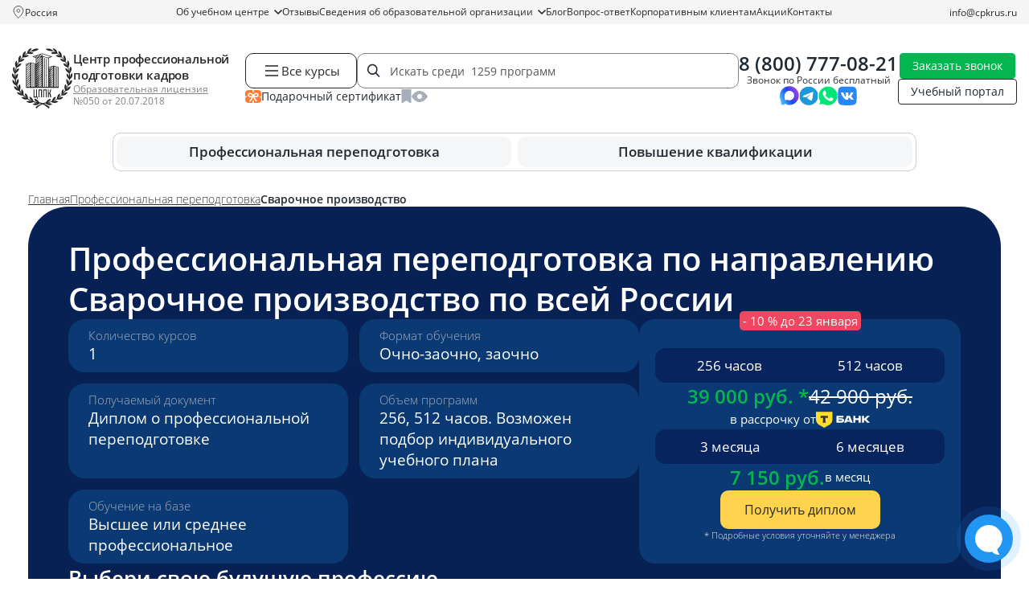

--- FILE ---
content_type: text/html; charset=UTF-8
request_url: https://cpkrus.ru/kursy-professionalnoj-perepodgotovki/svarochnoe-proizvodstvo/
body_size: 49491
content:
<!doctype html>

<html lang="ru" class="no-js">

<head>
    <meta charset="utf-8">

<title>
            «Сварочное производство»  — профессиональная переподготовка  по всей России на курсах дистанционно | ЦППК
</title>

<meta name="description"
    content=" Пройти дистанционный курс профессиональной переподготовки по направлению «Сварочное производство»   по всей России по низким ценам с выдачей диплома.">

<meta name="csrf-token" content="a3zjUMnwUTsSsJonS4pA5KkwXiyO2lVrE1H9NaKp">

<meta http-equiv="Content-Type" content="text/html; charset=utf-8">
<meta http-equiv="pragma" content="no-cache">
<meta http-equiv="X-UA-Compatible" content="IE=edge">
<meta name="google-site-verification" content="4ZhIJrI6n5XArUoMr-m4QlrCJtafE6kqr0Lz-BoqEko" />
<meta name="robots" content=" all ">
<meta name="viewport" content="width=device-width, initial-scale=1, maximum-scale=1">



<link rel="icon" type="image/x-icon" href="https://cpkrus.ru/favicon.ico" sizes="any">
<link rel="apple-touch-icon-precomposed" sizes="57x57" href="https://cpkrus.ru/cpkrus_ru/favicon/apple-touch-icon-57x57.png" />
<link rel="apple-touch-icon-precomposed" sizes="114x114" href="https://cpkrus.ru/cpkrus_ru/favicon/apple-touch-icon-114x114.png" />
<link rel="apple-touch-icon-precomposed" sizes="72x72" href="https://cpkrus.ru/cpkrus_ru/favicon/apple-touch-icon-72x72.png" />
<link rel="apple-touch-icon-precomposed" sizes="144x144" href="https://cpkrus.ru/cpkrus_ru/favicon/apple-touch-icon-144x144.png" />
<link rel="apple-touch-icon-precomposed" sizes="60x60" href="https://cpkrus.ru/cpkrus_ru/favicon/apple-touch-icon-60x60.png" />
<link rel="apple-touch-icon-precomposed" sizes="120x120" href="https://cpkrus.ru/cpkrus_ru/favicon/apple-touch-icon-120x120.png" />
<link rel="apple-touch-icon-precomposed" sizes="76x76" href="https://cpkrus.ru/cpkrus_ru/favicon/apple-touch-icon-76x76.png" />
<link rel="apple-touch-icon-precomposed" sizes="152x152" href="https://cpkrus.ru/cpkrus_ru/favicon/apple-touch-icon-152x152.png" />
<link rel="icon" type="image/png" href="https://cpkrus.ru/cpkrus_ru/favicon/favicon-196x196.png" sizes="196x196" />
<link rel="icon" type="image/png" href="https://cpkrus.ru/cpkrus_ru/favicon/favicon-96x96.png" sizes="96x96" />
<link rel="icon" type="image/png" href="https://cpkrus.ru/cpkrus_ru/favicon/favicon-32x32.png" sizes="32x32" />
<link rel="icon" type="image/png" href="https://cpkrus.ru/cpkrus_ru/favicon/favicon-16x16.png" sizes="16x16" />
<link rel="icon" type="image/png" href="https://cpkrus.ru/cpkrus_ru/favicon/favicon-128.png" sizes="128x128" />
<meta name="application-name" content="&nbsp;" />
<meta name="msapplication-TileColor" content="#FFFFFF" />
<meta name="msapplication-TileImage" content="https://cpkrus.ru/cpkrus_ru/favicon/mstile-144x144.png" />
<meta name="msapplication-square70x70logo" content="https://cpkrus.ru/cpkrus_ru/favicon/mstile-70x70.png" />
<meta name="msapplication-square150x150logo" content="https://cpkrus.ru/cpkrus_ru/favicon/mstile-150x150.png" />
<meta name="msapplication-wide310x150logo" content="https://cpkrus.ru/cpkrus_ru/favicon/mstile-310x150.png" />
<meta name="msapplication-square310x310logo" content="https://cpkrus.ru/cpkrus_ru/favicon/mstile-310x310.png" />

<link rel="preload" as="style" href="https://cpkrus.ru/build/assets/app-GiW9KbE0.css" /><link rel="stylesheet" href="https://cpkrus.ru/build/assets/app-GiW9KbE0.css" />
<link rel="preload" as="style" href="https://cpkrus.ru/build/assets/notebooks-DnOWM0zP.css" /><link rel="stylesheet" href="https://cpkrus.ru/build/assets/notebooks-DnOWM0zP.css" media="(max-width: 1199px)" />

<link rel="preload" as="style" href="https://cpkrus.ru/build/assets/tablet-BT7MM9Ee.css" /><link rel="stylesheet" href="https://cpkrus.ru/build/assets/tablet-BT7MM9Ee.css" media="(max-width: 991px)" />

<link rel="preload" as="style" href="https://cpkrus.ru/build/assets/mobile-DcJJ1pIg.css" /><link rel="stylesheet" href="https://cpkrus.ru/build/assets/mobile-DcJJ1pIg.css" media="(max-width: 767px)" />

<link rel="preload" as="style" href="https://cpkrus.ru/build/assets/minimobile-Bkn1XwLS.css" /><link rel="stylesheet" href="https://cpkrus.ru/build/assets/minimobile-Bkn1XwLS.css" media="(max-width: 575px)" />

<script>
    document.documentElement.classList.remove('no-js');
</script>


            <script type="application/ld+json">
        {
    "@context": "https://schema.org",
    "@type": "EducationalOrganization",
    "name": "АНО ДПО «Центр профессиональной подготовки кадров»",
    "alternateName": "ЦППК",
    "description": "Дистанционное обучение по профессиональной переподготовке и повышению квалификации.",
    "url": "https://cpkrus.ru",
    "brand": "ЦППК",
    "logo": {
        "@type": "ImageObject",
        "url": "https://cpkrus.ru/cpkrus_ru/img/logo_small.svg"
    },
    "sameAs": [
        "https://vk.com/cpkrus",
        "https://yandex.ru/maps/-/CHXavHpm",
        "https://maps.app.goo.gl/xhXi9ZFW6W33Wgcw8",
        "https://go.2gis.com/r8xky"
    ],
    "aggregateRating": {
        "@type": "AggregateRating",
        "bestRating": 5,
        "worstRating": 1,
        "ratingValue": 4.9,
        "ratingCount": 1056
    },
    "foundingDate": "2017-09-22",
    "telephone": "88007770821",
    "image": "https://cpkrus.ru/cpkrus_ru/img/logo_small.svg",
    "email": "info@cpkrus.ru",
    "address": {
        "@type": "PostalAddress",
        "streetAddress": "ул. Республики, 14/7, офис 307",
        "addressLocality": "Тюмень",
        "postalCode": "625003",
        "addressCountry": "RU",
        "addressRegion": "Тюменская область"
    },
    "contactPoint": [
        {
            "@type": "ContactPoint",
            "contactType": "Колл-центр",
            "telephone": "88007770821",
            "email": "info@cpkrus.ru",
            "hoursAvailable": "Пн-Пт 08:00-18:00"
        }
    ],
    "openingHoursSpecification": {
        "@type": "OpeningHoursSpecification",
        "dayOfWeek": [
            "Monday",
            "Tuesday",
            "Wednesday",
            "Thursday",
            "Friday"
        ],
        "opens": "08:00",
        "closes": "18:00"
    },
    "hasCredential": {
        "@type": "EducationalOccupationalCredential",
        "name": "Лицензия",
        "credentialCategory": "License",
        "validFor": {
            "@type": "Duration",
            "name": "Постоянная"
        }
    }
}
    </script>
            <script type="application/ld+json">
        {
    "@context": "http://schema.org/",
    "@type": "QAPage",
    "mainEntity": {
        "@type": "Question",
        "name": "Почему стоит выбрать курсы переподготовки в ЦППК?",
        "text": "Какие конкурентные преимущества имеет ЦППК по сравнению с другими образовательными организациями?",
        "dateCreated": "2026-01-19T12:00:00+03:00",
        "answerCount": 1,
        "acceptedAnswer": {
            "@type": "Answer",
            "text": "🌐 Онлайн 🎁 Подарочные курсы ⚡ Быстрый старт 📃 Гарантия ФРДО",
            "url": "https://cpkrus.ru/kursy-professionalnoj-perepodgotovki/svarochnoe-proizvodstvo/",
            "dateCreated": "2026-01-19T12:00:00+03:00",
            "author": {
                "@type": "Organization",
                "name": "Центр профессиональной подготовки кадров",
                "url": "https://cpkrus.ru",
                "logo": {
                    "@type": "ImageObject",
                    "url": "https://cpkrus.ru/cpkrus_ru/img/logo_small.svg"
                }
            }
        }
    }
}
    </script>
            <script type="application/ld+json">
        {
    "@context": "https://schema.org",
    "@type": "BreadcrumbList",
    "numberOfItems": 3,
    "itemListElement": [
        {
            "@type": "ListItem",
            "position": 1,
            "name": "⭐ Центр профессиональной подготовки кадров",
            "item": "https://cpkrus.ru"
        },
        {
            "@type": "ListItem",
            "position": 2,
            "name": "Профессиональная переподготовка",
            "item": "https://cpkrus.ru/kursy-professionalnoj-perepodgotovki/"
        },
        {
            "@type": "ListItem",
            "position": 3,
            "name": "Сварочное производство",
            "item": "https://cpkrus.ru/kursy-professionalnoj-perepodgotovki/svarochnoe-proizvodstvo/"
        }
    ]
}
    </script>
            <script type="application/ld+json">
        {
    "@context": "https://schema.org",
    "@type": "FAQPage",
    "mainEntity": [
        {
            "@type": "Question",
            "name": "Что дает профессиональная переподготовка?",
            "acceptedAnswer": {
                "@type": "Answer",
                "text": "Реализация программы профессиональной переподготовки направлена на получение компетенции, необходимой для выполнения нового вида профессиональной деятельности, приобретение новой квалификации.Слушатель, освоивший программу переподготовки, будет обладать знаниями и навыками, необходимым для исполнения должностных обязанностей.",
                "dateCreated": "2026-01-12",
                "author": {
                    "@type": "Person",
                    "name": "Мамаева Ирина",
                    "jobTitle": "Руководитель методического отдела"
                }
            }
        },
        {
            "@type": "Question",
            "name": "Какой срок действия диплома по профессиональной переподготовке?",
            "acceptedAnswer": {
                "@type": "Answer",
                "text": "Диплом не имеет срока годности, и действует бессрочно.",
                "dateCreated": "2026-01-12",
                "author": {
                    "@type": "Person",
                    "name": "Мамаева Ирина",
                    "jobTitle": "Руководитель методического отдела"
                }
            }
        },
        {
            "@type": "Question",
            "name": "Какой срок выдачи диплома?",
            "acceptedAnswer": {
                "@type": "Answer",
                "text": "В случае успешного освоения программы профессиональной переподготовки слушатель сразу получает диплом о профессиональной переподготовке.",
                "dateCreated": "2026-01-12",
                "author": {
                    "@type": "Person",
                    "name": "Мамаева Ирина",
                    "jobTitle": "Руководитель методического отдела"
                }
            }
        },
        {
            "@type": "Question",
            "name": "Вносятся ли данные об обучении в ФРДО?",
            "acceptedAnswer": {
                "@type": "Answer",
                "text": "Да. Информация о выданных документах об образовании (диплом о профессиональной переподготовке) вносится в реестр в течение 60 дней со дня окончания обучения.",
                "dateCreated": "2026-01-12",
                "author": {
                    "@type": "Person",
                    "name": "Мамаева Ирина",
                    "jobTitle": "Руководитель методического отдела"
                }
            }
        },
        {
            "@type": "Question",
            "name": "Нужно будет куда-то ехать за документами после обучения?",
            "acceptedAnswer": {
                "@type": "Answer",
                "text": "Оригиналы документов высылаются Почтой России заказным письмом, для отслеживания предоставляется трек-номер. Забрать нужно в течение 30 дней.",
                "dateCreated": "2026-01-12",
                "author": {
                    "@type": "Person",
                    "name": "Мамаева Ирина",
                    "jobTitle": "Руководитель методического отдела"
                }
            }
        },
        {
            "@type": "Question",
            "name": "Можно ли пройти переподготовку, если есть только аттестат?",
            "acceptedAnswer": {
                "@type": "Answer",
                "text": "Нет. Согласно ст. 76 ФЗ от 29.12. 2012 г. N 273-ФЗ «Об образовании в Российской Федерации» к освоению дополнительных профессиональных программ допускаются:\r\n\r\n лица, имеющие среднее профессиональное и (или) высшее образование; лица, получающие среднее профессиональное и (или) высшее образование.",
                "dateCreated": "2026-01-12",
                "author": {
                    "@type": "Person",
                    "name": "Мамаева Ирина",
                    "jobTitle": "Руководитель методического отдела"
                }
            }
        },
        {
            "@type": "Question",
            "name": "Какие плюсы у профессиональной переподготовки?",
            "acceptedAnswer": {
                "@type": "Answer",
                "text": "Квалификация, указываемая в документе о квалификации (дипломе о профессиональной переподготовке) дает его обладателю право заниматься определенной профессиональной деятельностью. При этом стоимость обучения ниже и срок освоения программы гораздо меньше, чем при получении еще одного высшего или среднего профессионального образования.",
                "dateCreated": "2026-01-12",
                "author": {
                    "@type": "Person",
                    "name": "Мамаева Ирина",
                    "jobTitle": "Руководитель методического отдела"
                }
            }
        },
        {
            "@type": "Question",
            "name": "Есть ли какие-то вступительные экзамены?",
            "acceptedAnswer": {
                "@type": "Answer",
                "text": "Нет, зачисление производится на базе имеющегося/получаемого среднего профессионального или высшего образования.",
                "dateCreated": "2026-01-12",
                "author": {
                    "@type": "Person",
                    "name": "Мамаева Ирина",
                    "jobTitle": "Руководитель методического отдела"
                }
            }
        },
        {
            "@type": "Question",
            "name": "Сколько длится профессиональная переподготовка?",
            "acceptedAnswer": {
                "@type": "Answer",
                "text": "Согласно Приказу Министерства образования и науки Российской Федерации от 01.07.2013 г. №499 «Об утверждении порядка организации и осуществления образовательной деятельности по дополнительным профессиональным программам» установлен минимально допустимый срок освоения программ профессиональной переподготовки - не менее 250 часов (т.е от 1,5 месяцев). Если выбирать программу длительностью 512 часов, то обучение займет около 3 месяцев.",
                "dateCreated": "2026-01-12",
                "author": {
                    "@type": "Person",
                    "name": "Мамаева Ирина",
                    "jobTitle": "Руководитель методического отдела"
                }
            }
        }
    ]
}
    </script>
            <script type="application/ld+json">
        {
    "@context": "https://schema.org",
    "@type": "WebPage",
    "name": "Сварочное производство",
    "description": "Пройти дистанционный курс профессиональной переподготовки по направлению «Сварочное производство»   по всей России по низким ценам с выдачей диплома.",
    "url": "https://cpkrus.ru/kursy-professionalnoj-perepodgotovki/svarochnoe-proizvodstvo/",
    "author": {
        "@type": "Organization",
        "name": "Центр профессиональной подготовки кадров",
        "url": "https://cpkrus.ru",
        "logo": "https://cpkrus.ru/cpkrus_ru/img/logo_rebr.svg"
    }
}
    </script>
            <script type="application/ld+json">
        {
    "@context": "https://schema.org",
    "@type": "Product",
    "name": "Сварочное производство",
    "description": "Пройти дистанционный курс профессиональной переподготовки по направлению «Сварочное производство»   по всей России по низким ценам с выдачей диплома.",
    "image": "https://cpkrus.ru/media/images/back/20190319w3ZWhC90DxsK5hp.jpg",
    "offers": {
        "@type": "AggregateOffer",
        "lowPrice": 6500,
        "priceCurrency": "RUB",
        "offerCount": 1,
        "availability": "https://schema.org/InStock"
    },
    "brand": {
        "@type": "Brand",
        "name": "АНО ДПО «Центр профессиональной подготовки кадров»"
    },
    "aggregateRating": {
        "@type": "AggregateRating",
        "bestRating": "5",
        "worstRating": "1",
        "ratingValue": 5,
        "ratingCount": 71
    }
}
    </script>
            <script type="application/ld+json">
        {
    "@context": "https://schema.org",
    "@type": "ItemList",
    "itemListElement": [
        {
            "@type": "ListItem",
            "position": 1,
            "item": {
                "@type": "Course",
                "url": "https://cpkrus.ru/kursy-professionalnoj-perepodgotovki/svarochnoe-proizvodstvo/svarochnoe-delo/",
                "name": "Сварочное дело",
                "description": "диплом о профессиональной переподготовке",
                "provider": {
                    "@type": "Organization",
                    "name": "Центр профессиональной подготовки кадров",
                    "sameAs": "https://cpkrus.ru"
                },
                "offers": [
                    {
                        "@type": "AggregateOffer",
                        "category": "Сварочное производство",
                        "priceCurrency": "RUB",
                        "lowPrice": 6500,
                        "highPrice": 44500,
                        "availability": "https://schema.org/InStock"
                    }
                ],
                "hasCourseInstance": [
                    {
                        "@type": "CourseInstance",
                        "courseMode": "Online",
                        "courseSchedule": {
                            "@type": "Schedule",
                            "repeatCount": 32,
                            "repeatFrequency": "Daily"
                        }
                    }
                ]
            }
        }
    ]
}
    </script>
            <script type="application/ld+json">
        {
    "@context": "https://schema.org",
    "@type": "LocalBusiness",
    "@id": "https://cpkrus.ru/#local",
    "name": "АНО ДПО «Центр профессиональной подготовки кадров»",
    "url": "https://cpkrus.ru",
    "image": "https://cpkrus.ru/cpkrus_ru/img/logo_small.svg",
    "telephone": "88007770821",
    "sameAs": [
        "https://vk.com/cpkrus",
        "https://yandex.ru/maps/-/CHXavHpm",
        "https://maps.app.goo.gl/xhXi9ZFW6W33Wgcw8",
        "https://go.2gis.com/r8xky"
    ],
    "address": {
        "@type": "PostalAddress",
        "streetAddress": "ул. Республики, 14/7, офис 307",
        "addressLocality": "Тюмень",
        "addressRegion": "Тюменская область",
        "postalCode": "625003",
        "addressCountry": "Россия"
    },
    "openingHoursSpecification": {
        "@type": "OpeningHoursSpecification",
        "dayOfWeek": [
            "Monday",
            "Tuesday",
            "Wednesday",
            "Thursday",
            "Friday"
        ],
        "opens": "08:00",
        "closes": "18:00"
    }
}
    </script>
    
<script>
    window.RECAPTCHA_KEYS = {
        v2: "6Lct9iAUAAAAALHXTnhg13vD9bz-obl_yqzNkC8p",
        v3: "6LePVtcUAAAAADzroUDC5kYienzbxLW03XgDbJj5"
    };
</script>
<script src="https://www.google.com/recaptcha/api.js?render=6LePVtcUAAAAADzroUDC5kYienzbxLW03XgDbJj5"></script>
<script src="https://www.google.com/recaptcha/api.js" async defer></script>

    <!-- Google Tag Manager -->
    <script>
        (function(w, d, s, l, i) {
            w[l] = w[l] || [];
            w[l].push({
                'gtm.start': new Date().getTime(),
                event: 'gtm.js'
            });
            var f = d.getElementsByTagName(s)[0],
                j = d.createElement(s),
                dl = l != 'dataLayer' ? '&l=' + l : '';
            j.async = true;
            j.src =
                'https://www.googletagmanager.com/gtm.js?id=' + i + dl;
            f.parentNode.insertBefore(j, f);
        })(window, document, 'script', 'dataLayer', 'GTM-MGJG6SX');
    </script>
    <!-- End Google Tag Manager -->
</head>

<body class="page">
    <!-- Google Tag Manager (noscript) -->
        <noscript><iframe src="https://www.googletagmanager.com/ns.html?id=GTM-MGJG6SX"
            height="0" width="0" style="display:none;visibility:hidden"></iframe></noscript>
    <!-- End Google Tag Manager (noscript) -->

    <header class="site-header">
    <div class="site-header__line">
        <div class="container">
            <div class="site-header__city">
                <img class="site-header__city-icon" src="/cpkrus_ru/img/icons/map_pin_gray_o.svg" width="16"
                    height="16" alt="" loading="lazy" />
                <div class="site-header__city-selected js-selectCity" data-page_id="182">
                                            Россия
                                    </div>
                <div class="city-dropdown" id="cityDropdown">
                    <div class="city-dropdown__content">
                        <div class="city-dropdown__icon-text">
                            <div class="city-dropdown__icon">
                                <svg width="20" height="20" viewBox="0 0 20 20" fill="none" xmlns="http://www.w3.org/2000/svg">
                                    <path d="M10 2C7.24 2 5 4.24 5 7C5 10.5 10 17 10 17C10 17 15 10.5 15 7C15 4.24 12.76 2 10 2ZM10 9C8.9 9 8 8.1 8 7C8 5.9 8.9 5 10 5C11.1 5 12 5.9 12 7C12 8.1 11.1 9 10 9Z" fill="#9CA3AF"/>
                                </svg>
                            </div>
                            <div class="city-dropdown__text">
                                Ваш город: <span class="city-dropdown__city-name">
                                                                            Россия
                                                                    </span>
                            </div>
                        </div>
                        <div class="city-dropdown__buttons">
                            <button class="city-dropdown__btn city-dropdown__btn--primary" id="cityConfirmBtn">
                                Да, верно
                            </button>
                            <button class="city-dropdown__btn city-dropdown__btn--secondary js-selectCity" data-page_id="182">
                                Нет, другой
                            </button>
                        </div>
                    </div>
                    <div class="city-dropdown__arrow"></div>
                </div>
            </div>
            <div class="site-header__navigation">
                                    <div
            class="nav-item   dropdown ">
            <a  href="https://cpkrus.ru/about/"                 class="nav-link  dropdown-toggle ">
                Об учебном центре

                                    <svg class="nav-chevron" width="10" height="6" viewBox="0 0 10 6" fill="none"
                        xmlns="http://www.w3.org/2000/svg">
                        <path d="M1 1L5 5L9 1" stroke="currentColor" stroke-width="1.5" stroke-linecap="round"
                            stroke-linejoin="round" />
                    </svg>
                            </a>

                            <div class="dropdown-menu ">
            <div>
            <a  href="https://cpkrus.ru/about/rekvizity/"  class="nav-link ">
                <span>Реквизиты</span>
            </a>

                    </div>
            <div>
            <a  href="https://cpkrus.ru/about/vakansii/"  class="nav-link ">
                <span>Вакансии</span>
            </a>

                    </div>
            <div>
            <a  href="https://cpkrus.ru/onlain-oplata/"  class="nav-link ">
                <span>Онлайн оплата</span>
            </a>

                    </div>
    </div>
                    </div>
            <div
            class="nav-item  ">
            <a  href="https://cpkrus.ru/reviews/"                 class="nav-link ">
                Отзывы

                            </a>

                    </div>
            <div
            class="nav-item   dropdown ">
            <a  href="https://cpkrus.ru/svedeniya-ob-obrazovatelnoj-organizacii/"                 class="nav-link  dropdown-toggle ">
                Сведения об образовательной организации

                                    <svg class="nav-chevron" width="10" height="6" viewBox="0 0 10 6" fill="none"
                        xmlns="http://www.w3.org/2000/svg">
                        <path d="M1 1L5 5L9 1" stroke="currentColor" stroke-width="1.5" stroke-linecap="round"
                            stroke-linejoin="round" />
                    </svg>
                            </a>

                            <div class="dropdown-menu  two-colums ">
            <div>
            <a  href="https://cpkrus.ru/svedeniya-ob-obrazovatelnoj-organizacii/instrukcii/"  class="nav-link ">
                <span>Инструкции</span>
            </a>

                    </div>
            <div>
            <a  href="https://cpkrus.ru/osnovnye-svedeniya/"  class="nav-link ">
                <span>Основные сведения</span>
            </a>

                    </div>
            <div>
            <a  href="https://cpkrus.ru/struktura-i-organy-upravleniya-obrazovatelnoj-organizaciej/"  class="nav-link ">
                <span>Структура и органы управления образовательной организацией</span>
            </a>

                    </div>
            <div>
            <a  href="https://cpkrus.ru/dokumenty/"  class="nav-link ">
                <span>Документы</span>
            </a>

                    </div>
            <div>
            <a  href="https://cpkrus.ru/obrazovanie/"  class="nav-link ">
                <span>Образование</span>
            </a>

                    </div>
            <div>
            <a  href="https://cpkrus.ru/obrazovatelnye-standarty/"  class="nav-link ">
                <span>Образовательные стандарты</span>
            </a>

                    </div>
            <div>
            <a  href="https://cpkrus.ru/rukovodstvo-pedagogicheskij-nauchno-pedagogicheskij-sostav/"  class="nav-link ">
                <span>Руководство. Педагогический (научно-педагогический) состав</span>
            </a>

                    </div>
            <div>
            <a  href="https://cpkrus.ru/material-no-tehnicheskoe-obespechenie-i-osnashennost-obrazovatel-nogo-processa/"  class="nav-link ">
                <span>Материально-техническое обеспечение и оснащенность образовательного процесса</span>
            </a>

                    </div>
            <div>
            <a  href="https://cpkrus.ru/stipendii-i-inye-vidy-material-noj-podderzhki/"  class="nav-link ">
                <span>Стипендии и иные виды материальной поддержки</span>
            </a>

                    </div>
            <div>
            <a  href="https://cpkrus.ru/platnye-obrazovatel-nye-uslugi/"  class="nav-link ">
                <span>Платные образовательные услуги</span>
            </a>

                    </div>
            <div>
            <a  href="https://cpkrus.ru/finansovo-hozyajstvennaya-deyatel-nost/"  class="nav-link ">
                <span>Финансово-хозяйственная деятельность</span>
            </a>

                    </div>
            <div>
            <a  href="https://cpkrus.ru/vakantnye-mesta-dlya-priema-perevoda/"  class="nav-link ">
                <span>Вакантные места для приема (перевода)</span>
            </a>

                    </div>
    </div>
                    </div>
            <div
            class="nav-item  ">
            <a  href="https://blog.cpkrus.ru"                 class="nav-link ">
                Блог

                            </a>

                    </div>
            <div
            class="nav-item  ">
            <a  href="https://cpkrus.ru/faq/"                 class="nav-link ">
                Вопрос-ответ

                            </a>

                    </div>
            <div
            class="nav-item  ">
            <a  href="https://cpkrus.ru/korporativnym-klientam/"                 class="nav-link ">
                Корпоративным клиентам

                            </a>

                    </div>
            <div
            class="nav-item  ">
            <a  href="https://cpkrus.ru/akcii-skidki/"                 class="nav-link ">
                Акции

                            </a>

                    </div>
            <div
            class="nav-item  ">
            <a  href="https://cpkrus.ru/contacts/"                 class="nav-link ">
                Контакты

                            </a>

                    </div>
                                </div>
            <div class="site-header__email">
                <a href="mailto:info@cpkrus.ru">info@cpkrus.ru</a>
            </div>
        </div>
    </div>

    <div class="site-header__content">
        <div class="container">
            <div class="site-header__top">
                <div class="site-header__logo">
                    <a href="https://cpkrus.ru/" class="site-header__logo-link">
                                                    <img src="/cpkrus_ru/img/logo_small.svg" alt="">
                                            </a>
                    <div class="site-header__logo-content">
                        <div class="site-header__logo-label">
                            <a href="https://cpkrus.ru/">Центр профессиональной подготовки кадров</a>
                        </div>
                        <div class="site-header__logo-license">
                            <a href="/cpkrus_ru/img/license/license_cppk_1.jpg" data-fancybox>
                                Образовательная лицензия
                            </a>
                            <span>№050 от 20.07.2018</span>
                        </div>
                    </div>
                </div>
                <div class="site-header__tools">
                    <div class="site-header__search__wrap search-group">
                        <div class="site-header__catalogue js_btn-course">
                            <img src="/cpkrus_ru/img/icons/menu-icon-black.svg" width="24" height="24"
                                alt="" loading="lazy">
                            Все курсы
                        </div>
                        <div class="site-header__search">
                            <input type="text" class="site-header__search-input js-search-with-preview"
                                placeholder="Искать среди  1259 программ ">
                            <div class="site-header__search-clear js-clearHeaderSearch"></div>
                        </div>
                        <div class="site-header__search__preview">
                            <div class="wrapper">
                                <div class="container ajaxed-search-results"></div>
                            </div>
                        </div>
                    </div>
                    <div class="site-header__faveye">
                        <a class="site-header__faveye-item" href="/podarochnyj-sertifikat/">
                            <div class="site-header__faveye-icon">
                                <img src="/cpkrus_ru/img/icons/certificate.svg" width="20" height="16" alt="">
                            </div>
                            <div class="site-header__faveye-text">Подарочный сертификат</div>
                        </a>
                        <a class="site-header__faveye-item" href="/favorite/">
                            <div class="site-header__faveye-icon">
                                <img src="/cpkrus_ru/img/icons/favorites.svg" width="13" height="18" alt="">
                            </div>
                            <div class="site-header__faveye-text">Избранное</div>
                            <div class="site-header__faveye-count site-header__bookmarks-count  d-none ">
                                
                            </div>
                        </a>
                        <a class="site-header__faveye-item" href="/viewed/">
                            <div class="site-header__faveye-icon">
                                <img src="/cpkrus_ru/img/icons/viewed.svg" width="20" height="14" alt="">
                            </div>
                            <div class="site-header__faveye-text">Просмотренное</div>
                                                    </a>
                    </div>
                </div>
                <div class="site-header__phone">
                                            <div class="site-header__phone-wrap">
                                                            <a href="tel:+78007770821" class="site-header__phone-number">8 (800) 777-08-21</a>
                                <span class="site-header__phone-label">Звонок по России бесплатный</span>
                                                    </div>
                                        <div class="socials-list socials-list--small">
    <div class="socials-list__item">
        <a class="socials-list__link" href="https://max.ru/id7203430379_bot" target="_blank"
            rel="noopener noreferrer nofollow">
            <img class="socials-list__icon" src="/cpkrus_ru/img/socials/max.svg" width="32" height=""
                alt="Мессенджер Max">
        </a>
    </div>
    <div class="socials-list__item">
        <a class="socials-list__link" href="tg://resolve?domain=cppk_Bot" target="_blank"
            rel="noopener noreferrer nofollow">
            <img class="socials-list__icon" src="/cpkrus_ru/img/socials/telegram.svg" width="32" height="33"
                alt="Мессенджер Telegram">
        </a>
    </div>
    <div class="socials-list__item">
        <a class="socials-list__link" href="whatsapp://send?phone=79220470147" target="_blank"
            rel="noopener noreferrer nofollow">
            <img class="socials-list__icon" src="/cpkrus_ru/img/socials/whatsapp.svg" width="32" height="33"
                alt="Мессенджер Whatsapp">
        </a>
    </div>
    <div class="socials-list__item">
        <a class="socials-list__link" href="https://vk.com/cpkrus" target="_blank" rel="noopener noreferrer nofollow">
            <img class="socials-list__icon" src="/cpkrus_ru/img/socials/vk.svg" width="32" height="33"
                alt="Мессенджер Вконтакте">
        </a>
    </div>
</div>
                </div>
                <div class="site-header__links">
                                            <a href="" class="btn btn-green btn-thin callback get-modal"
                            data-page_id="182" data-target="request-modal" data-cont="callback"
                            data-modal-utm="Профессиональная переподготовка по направлению Сварочное производство  по всей России">Заказать звонок</a>
                                        <a href="https://cpkrus.proboost.ru" class="btn btn-black-o btn-thin">Учебный портал</a>
                </div>
                <div class="site-header__buttons">
                    <div class="site-header__buttons-item">
                        <noindex>
                            <a class="custom-button custom-button--light-blue custom-button--sm"
                                href="https://max.ru/id7203430379_bot" target="_blank" rel="nofollow">
                                <span class="custom-button__bg"></span>
                                <span class="custom-button__label">
                                    <img src="/cpkrus_ru/img/socials/max.svg" width="26" height="26"
                                        alt="" loading="lazy">
                                </span>
                            </a>
                        </noindex>
                    </div>
                    <div class="site-header__buttons-item">
                        <noindex>
                            <a class="custom-button custom-button--light-blue custom-button--sm"
                                href="whatsapp://send?phone=79220470147" target="_blank" rel="nofollow">
                                <span class="custom-button__bg"></span>
                                <span class="custom-button__label">
                                    <img src="/cpkrus_ru/img/button-whatsapp.svg" width="26" height="26"
                                        alt="" loading="lazy">
                                </span>
                            </a>
                        </noindex>
                    </div>
                                            <div class="site-header__buttons-item">
                            <a href=""
                                class="custom-button custom-button--blue custom-button--sm callback get-modal"
                                data-page_id="182" data-target="request-modal" data-cont="callback"
                                data-modal-utm="Профессиональная переподготовка по направлению Сварочное производство  по всей России">
                                <div class="custom-button__bg"></div>
                                <div class="custom-button__label">
                                    <img src="/cpkrus_ru/img/button-phone.svg" width="26" height="26"
                                        alt="" loading="lazy">
                                    <span>Заказать звонок</span>
                                </div>
                            </a>
                        </div>
                                    </div>
                <div class="site-header__group">
                    <div class="site-header__loupe-link">
                        <img src="/cpkrus_ru/img/icons/loupe.svg" width="24" height="24" alt=""
                            loading="lazy">
                        <div class="site-header__search search-group">
                            <input type="text" class="site-header__search-input js-search-with-preview"
                                placeholder="Искать среди  1259 программ ">
                            <div class="site-header__search-clear js-clearHeaderSearch"></div>
                            <div class="site-header__search__preview">
                                <div class="wrapper">
                                    <div class="container ajaxed-search-results"></div>
                                </div>
                            </div>
                        </div>
                    </div>
                    <div class="site-header__menu-link js-openMobileMenu">
                        <img src="/cpkrus_ru/img/icons/menu-icon-black.svg" width="24" height="24"
                            alt="" loading="lazy">
                    </div>
                </div>
            </div>
            <div class="site-header__top-mobile">
                <div class="site-header__top-mobile__left">
                    <a class="site-header__top-mobile__logo" href="https://cpkrus.ru/">
                                                    <img src="/cpkrus_ru/img/logo_small.svg" alt="">
                                            </a>
                    <div class="site-header__top-mobile__phone">
                                                    <a href="tel:+78007770821" class="site-header__top-mobile-number">8 (800) 777-08-21</a>
                                            </div>
                </div>
                <div class="site-header__top-mobile__buttons">
                    <div class="site-header__top-mobile__max">
                        <noindex>
                            <a href="https://max.ru/id7203430379_bot" target="_blank" rel="nofollow">
                                <img src="/cpkrus_ru/img/socials/max.svg" alt="" loading="lazy">
                            </a>
                        </noindex>
                    </div>
                    <div class="site-header__top-mobile__whatsapp">
                        <noindex>
                            <a href="whatsapp://send?phone=79220470147" target="_blank" rel="nofollow">
                                <img src="/cpkrus_ru/img/button-whatsapp.svg" alt="" loading="lazy">
                            </a>
                        </noindex>
                    </div>
                                            <div class="site-header__top-mobile__phonerequest">
                            <a href="" class="callback get-modal" data-page_id="182"
                                data-target="request-modal" data-cont="callback"
                                data-modal-utm="Профессиональная переподготовка по направлению Сварочное производство  по всей России">
                                <img src="/cpkrus_ru/img/button-phone.svg" alt="" loading="lazy">
                            </a>
                        </div>
                                        <div class="site-header__top-mobile__loupe-link">
                        <img src="/cpkrus_ru/img/icons/loupe.svg" alt="" loading="lazy">
                        <div class="site-header__search search-group">
                            <input type="text" class="site-header__search-input js-search-with-preview"
                                placeholder="Искать среди  1259 программ ">
                            <div class="site-header__search-clear js-clearHeaderSearch"></div>
                            <div class="site-header__search__preview">
                                <div class="wrapper">
                                    <div class="container ajaxed-search-results"></div>
                                </div>
                            </div>
                        </div>
                    </div>
                    <div class="site-header__top-mobile__menu-link js-openMobileMenu">
                        <img src="/cpkrus_ru/img/icons/menu-icon-black.svg" alt="" loading="lazy">
                    </div>
                </div>
            </div>
            <div class="site-header__top-scroll">
                <div class="site-header__top-scroll-wrap">
                    <div class="site-header__logo">
                        <a href="https://cpkrus.ru/" class="site-header__logo-link">
                                                            <img src="/cpkrus_ru/img/logo_small.svg" alt="">
                                                    </a>
                        <div class="site-header__logo-content">
                            <div class="site-header__logo-label">
                                <a href="https://cpkrus.ru/">
                                    Центр профессиональной подготовки кадров
                                </a>
                            </div>
                        </div>
                    </div>
                    <div class="site-header__search__wrap search-group">
                        <div class="site-header__catalogue js_btn-course">
                            <img src="/cpkrus_ru/img/icons/menu-icon-black.svg" width="24" height="24"
                                alt="" loading="lazy">
                            Все услуги
                        </div>
                        <div class="site-header__search">
                            <input type="text" class="site-header__search-input js-search-with-preview"
                                placeholder="Искать среди  1259 программ ">
                            <div class="site-header__search-clear js-clearHeaderSearch"></div>
                        </div>
                        <div class="site-header__search__preview">
                            <div class="wrapper">
                                <div class="container ajaxed-search-results"></div>
                            </div>
                        </div>
                    </div>
                    <div class="site-header__phone">
                                                    <div class="site-header__phone-wrap">
                                                                    <a href="tel:+78007770821" class="site-header__phone-number">8 (800) 777-08-21</a>
                                    <span class="site-header__phone-label">Звонок по России бесплатный</span>
                                                            </div>
                                            </div>
                    <div class="site-header__top-scroll__buttons">
                        <div class="site-header__city">
                            <img class="site-header__city-icon" src="/cpkrus_ru/img/icons/map_pin_gray.svg"
                                width="16" height="16" alt="" loading="lazy" />
                            <div class="site-header__city-selected js-selectCity" data-page_id="182">
                                                                    Россия
                                                            </div>
                        </div>
                        <div class="socials-list socials-list--small">
    <div class="socials-list__item">
        <a class="socials-list__link" href="https://max.ru/id7203430379_bot" target="_blank"
            rel="noopener noreferrer nofollow">
            <img class="socials-list__icon" src="/cpkrus_ru/img/socials/max.svg" width="32" height=""
                alt="Мессенджер Max">
        </a>
    </div>
    <div class="socials-list__item">
        <a class="socials-list__link" href="tg://resolve?domain=cppk_Bot" target="_blank"
            rel="noopener noreferrer nofollow">
            <img class="socials-list__icon" src="/cpkrus_ru/img/socials/telegram.svg" width="32" height="33"
                alt="Мессенджер Telegram">
        </a>
    </div>
    <div class="socials-list__item">
        <a class="socials-list__link" href="whatsapp://send?phone=79220470147" target="_blank"
            rel="noopener noreferrer nofollow">
            <img class="socials-list__icon" src="/cpkrus_ru/img/socials/whatsapp.svg" width="32" height="33"
                alt="Мессенджер Whatsapp">
        </a>
    </div>
    <div class="socials-list__item">
        <a class="socials-list__link" href="https://vk.com/cpkrus" target="_blank" rel="noopener noreferrer nofollow">
            <img class="socials-list__icon" src="/cpkrus_ru/img/socials/vk.svg" width="32" height="33"
                alt="Мессенджер Вконтакте">
        </a>
    </div>
</div>
                    </div>
                                            <a href="" class="btn btn-green btn-thin callback get-modal"
                            data-page_id="182" data-target="request-modal" data-cont="callback"
                            data-modal-utm="Профессиональная переподготовка по направлению Сварочное производство  по всей России">Заказать звонок</a>
                                    </div>
            </div>
            <div class="site-header__services">
                <div class="container">
                    <div class="site-header__directions">
                        <div class="menu-item has-megamenu">
                            <div class="menu-item__wrap">
                                <a href="https://cpkrus.ru/kursy-professionalnoj-perepodgotovki/"
                                    class="menu-trigger">Профессиональная
                                    переподготовка</a>
                                <div class="megamenu">
                                    <div class="megamenu-columns">
                                                                                    <div class="megamenu-column">
                                                                                                    <a href="https://cpkrus.ru/kursy-professionalnoj-perepodgotovki/avtomatizaciya-tehnologicheskih-processov-i-proizvodstv/">Автоматизация технологических процессов и производств</a>
                                                                                                    <a href="https://cpkrus.ru/kursy-professionalnoj-perepodgotovki/agronomiya/">Агрономия</a>
                                                                                                    <a href="https://cpkrus.ru/kursy-professionalnoj-perepodgotovki/arhitektura/">Архитектура</a>
                                                                                                    <a href="https://cpkrus.ru/kursy-professionalnoj-perepodgotovki/arkhitektura-i-dizayn/">Архитектура и дизайн </a>
                                                                                                    <a href="https://cpkrus.ru/kursy-professionalnoj-perepodgotovki/bibliotechnoe-delo/">Библиотечное дело</a>
                                                                                                    <a href="https://cpkrus.ru/kursy-professionalnoj-perepodgotovki/buhgalterskoe-delo/">Бухгалтерское дело</a>
                                                                                                    <a href="https://cpkrus.ru/kursy-professionalnoj-perepodgotovki/veterinariya/">Ветеринария</a>
                                                                                                    <a href="https://cpkrus.ru/kursy-professionalnoj-perepodgotovki/videomontazh-rezhissura-montazha/">Видеомонтаж. Режиссура монтажа</a>
                                                                                                    <a href="https://cpkrus.ru/kursy-professionalnoj-perepodgotovki/go-i-chs/">ГО и ЧС</a>
                                                                                                    <a href="https://cpkrus.ru/kursy-professionalnoj-perepodgotovki/gornoe-delo/">Горное дело</a>
                                                                                                    <a href="https://cpkrus.ru/kursy-professionalnoj-perepodgotovki/gosudarstvennoe-i-municipalnoe-upravlenie/">Государственное и муниципальное управление</a>
                                                                                                    <a href="https://cpkrus.ru/kursy-professionalnoj-perepodgotovki/deloproizvodstvo-kadry-hr/">Делопроизводство</a>
                                                                                                    <a href="https://cpkrus.ru/kursy-professionalnoj-perepodgotovki/design/">Дизайн</a>
                                                                                                    <a href="https://cpkrus.ru/kursy-professionalnoj-perepodgotovki/zakupki/">Закупки</a>
                                                                                                    <a href="https://cpkrus.ru/kursy-professionalnoj-perepodgotovki/izyskaniya/">Изыскания</a>
                                                                                                    <a href="https://cpkrus.ru/kursy-professionalnoj-perepodgotovki/inzhenernye-sistemy/">Инженерные системы</a>
                                                                                                    <a href="https://cpkrus.ru/kursy-professionalnoj-perepodgotovki/informacionnye-tehnologii-i-bezopasnost/">Информационные технологии и безопасность</a>
                                                                                                    <a href="https://cpkrus.ru/kursy-professionalnoj-perepodgotovki/iskusstvovedenie/">Искусствоведение</a>
                                                                                                    <a href="https://cpkrus.ru/kursy-professionalnoj-perepodgotovki/kadastr-i-geodeziya/">Кадастр и Геодезия</a>
                                                                                            </div>
                                                                                    <div class="megamenu-column">
                                                                                                    <a href="https://cpkrus.ru/kursy-professionalnoj-perepodgotovki/kontrolno-izmeritelnye-pribory/">Контрольно-измерительные приборы</a>
                                                                                                    <a href="https://cpkrus.ru/kursy-professionalnoj-perepodgotovki/kosmetologiya/">Косметология</a>
                                                                                                    <a href="https://cpkrus.ru/kursy-professionalnoj-perepodgotovki/medicina/laborant-himanaliza/">Лаборант химанализа</a>
                                                                                                    <a href="https://cpkrus.ru/kursy-professionalnoj-perepodgotovki/laborotornoe-delo/">Лабораторное дело</a>
                                                                                                    <a href="https://cpkrus.ru/kursy-professionalnoj-perepodgotovki/logistika-i-tovarovedenie/">Логистика и товароведение</a>
                                                                                                    <a href="https://cpkrus.ru/kursy-professionalnoj-perepodgotovki/marketing/">Маркетинг</a>
                                                                                                    <a href="https://cpkrus.ru/kursy-professionalnoj-perepodgotovki/mashinostroenie/">Машиностроение</a>
                                                                                                    <a href="https://cpkrus.ru/kursy-professionalnoj-perepodgotovki/medicina/">Медицина</a>
                                                                                                    <a href="https://cpkrus.ru/kursy-professionalnoj-perepodgotovki/menedghment-i-upravlenie/">Менеджмент и управление</a>
                                                                                                    <a href="https://cpkrus.ru/kursy-professionalnoj-perepodgotovki/metallurgiya/">Металлургия</a>
                                                                                                    <a href="https://cpkrus.ru/kursy-professionalnoj-perepodgotovki/metrologicheskij-kontrol/">Метрологический контроль</a>
                                                                                                    <a href="https://cpkrus.ru/kursy-professionalnoj-perepodgotovki/neftegazovaya-otrasl/">Нефтегазовая отрасль</a>
                                                                                                    <a href="https://cpkrus.ru/kursy-professionalnoj-perepodgotovki/obshestvennoe-pitanie/">Общественное питание</a>
                                                                                                    <a href="https://cpkrus.ru/kursy-professionalnoj-perepodgotovki/ohrana-truda/">Охрана труда</a>
                                                                                                    <a href="https://cpkrus.ru/kursy-professionalnoj-perepodgotovki/ocenochnaya-deyatelnost/">Оценочная деятельность</a>
                                                                                                    <a href="https://cpkrus.ru/kursy-professionalnoj-perepodgotovki/pedagogika/">Педагогическая деятельность</a>
                                                                                                    <a href="https://cpkrus.ru/kursy-professionalnoj-perepodgotovki/podemnye-sooruzheniya/">Подъемные сооружения</a>
                                                                                                    <a href="https://cpkrus.ru/kursy-professionalnoj-perepodgotovki/pozharnaya-bezopasnost/">Пожарная безопасность</a>
                                                                                                    <a href="https://cpkrus.ru/kursy-professionalnoj-perepodgotovki/proektirovanie/">Проектирование</a>
                                                                                            </div>
                                                                                    <div class="megamenu-column">
                                                                                                    <a href="https://cpkrus.ru/kursy-professionalnoj-perepodgotovki/promyshlennaya-bezopasnost/">Промышленная безопасность</a>
                                                                                                    <a href="https://cpkrus.ru/kursy-professionalnoj-perepodgotovki/restavraiciya/">Реставрация</a>
                                                                                                    <a href="https://cpkrus.ru/kursy-professionalnoj-perepodgotovki/svarochnoe-proizvodstvo/">Сварочное производство</a>
                                                                                                    <a href="https://cpkrus.ru/kursy-professionalnoj-perepodgotovki/selskoe-hozyajstvo/">Сельское хозяйство</a>
                                                                                                    <a href="https://cpkrus.ru/kursy-professionalnoj-perepodgotovki/smetnoe-delo/">Сметное дело</a>
                                                                                                    <a href="https://cpkrus.ru/kursy-professionalnoj-perepodgotovki/socialnaya-rabota/">Социальная работа</a>
                                                                                                    <a href="https://cpkrus.ru/kursy-professionalnoj-perepodgotovki/standartizaciya-i-ekologiya/">Стандартизация и Экология</a>
                                                                                                    <a href="https://cpkrus.ru/kursy-professionalnoj-perepodgotovki/stroitelstvo/">Строительство</a>
                                                                                                    <a href="https://cpkrus.ru/kursy-professionalnoj-perepodgotovki/prodazhi/">Сфера продаж</a>
                                                                                                    <a href="https://cpkrus.ru/kursy-professionalnoj-perepodgotovki/transport-i-dorogi/">Транспорт и дороги</a>
                                                                                                    <a href="https://cpkrus.ru/kursy-professionalnoj-perepodgotovki/turizm/">Туризм</a>
                                                                                                    <a href="https://cpkrus.ru/kursy-professionalnoj-perepodgotovki/fizkultura-i-sport/">Физкультура и спорт</a>
                                                                                                    <a href="https://cpkrus.ru/kursy-professionalnoj-perepodgotovki/holodilnoe-oborudovanie/">Холодильное оборудование</a>
                                                                                                    <a href="https://cpkrus.ru/kursy-professionalnoj-perepodgotovki/ekologia/">Экология</a>
                                                                                                    <a href="https://cpkrus.ru/kursy-professionalnoj-perepodgotovki/ehkonomika/">Экономика</a>
                                                                                                    <a href="https://cpkrus.ru/kursy-professionalnoj-perepodgotovki/ehkspluataciya/">Эксплуатация </a>
                                                                                                    <a href="https://cpkrus.ru/kursy-professionalnoj-perepodgotovki/elektrobezopasnost/">Электробезопасность</a>
                                                                                                    <a href="https://cpkrus.ru/kursy-professionalnoj-perepodgotovki/energetika/">Энергетика</a>
                                                                                                    <a href="https://cpkrus.ru/kursy-professionalnoj-perepodgotovki/yurisprudentsiya/">Юриспруденция</a>
                                                                                            </div>
                                                                            </div>
                                </div>
                            </div>
                        </div>
                        <div class="menu-item has-megamenu">
                            <div class="menu-item__wrap">
                                <a href="https://cpkrus.ru/kursy-povyshenie-kvalifikacii/"
                                    class="menu-trigger">Повышение квалификации</a>
                                <div class="megamenu">
                                    <div class="megamenu-columns">
                                                                                    <div class="megamenu-column">
                                                                                                    <a href="https://cpkrus.ru/kursy-povyshenie-kvalifikacii/agronomiya/">Агрономия</a>
                                                                                                    <a href="https://cpkrus.ru/kursy-povyshenie-kvalifikacii/arhitektura/">Архитектура</a>
                                                                                                    <a href="https://cpkrus.ru/kursy-povyshenie-kvalifikacii/buhgalterskoe-delo/">Бухгалтерское дело</a>
                                                                                                    <a href="https://cpkrus.ru/kursy-povyshenie-kvalifikacii/veterinariya/">Ветеринария</a>
                                                                                                    <a href="https://cpkrus.ru/kursy-povyshenie-kvalifikacii/geodeziya/">Геодезия</a>
                                                                                                    <a href="https://cpkrus.ru/kursy-povyshenie-kvalifikacii/gornaya-promyshlennost-i-markshejderskoe-delo/">Горная промышленность и маркшейдерское дело</a>
                                                                                                    <a href="https://cpkrus.ru/kursy-povyshenie-kvalifikacii/gornoe-delo/">Горное дело</a>
                                                                                                    <a href="https://cpkrus.ru/kursy-povyshenie-kvalifikacii/gosudarstvennoe-i-municipalnoe-upravlenie/">Государственное и муниципальное управление</a>
                                                                                                    <a href="https://cpkrus.ru/kursy-povyshenie-kvalifikacii/gosudarstvennie-zakupki/">Государственные закупки</a>
                                                                                                    <a href="https://cpkrus.ru/kursy-povyshenie-kvalifikacii/zakupki/">Закупки</a>
                                                                                                    <a href="https://cpkrus.ru/kursy-povyshenie-kvalifikacii/izyskateley/">Изыскания</a>
                                                                                                    <a href="https://cpkrus.ru/kursy-povyshenie-kvalifikacii/inzhenernye-izyskaniya/">Инженерные изыскания</a>
                                                                                                    <a href="https://cpkrus.ru/kursy-povyshenie-kvalifikacii/inzhenernye-sistemy/">Инженерные системы</a>
                                                                                                    <a href="https://cpkrus.ru/kursy-povyshenie-kvalifikacii/informacionnye-tekhnologii-i-bezopasnost/">Информационные технологии и безопасность</a>
                                                                                            </div>
                                                                                    <div class="megamenu-column">
                                                                                                    <a href="https://cpkrus.ru/kursy-povyshenie-kvalifikacii/kadrovoe-deloproizvodstvo/">Кадровое делопроизводство</a>
                                                                                                    <a href="https://cpkrus.ru/kursy-povyshenie-kvalifikacii/kosmetolog/">Косметология</a>
                                                                                                    <a href="https://cpkrus.ru/kursy-povyshenie-kvalifikacii/delo-laboratornoe/">Лабораторное дело</a>
                                                                                                    <a href="https://cpkrus.ru/kursy-povyshenie-kvalifikacii/medicina/">Медицина</a>
                                                                                                    <a href="https://cpkrus.ru/kursy-povyshenie-kvalifikacii/menedzhment/">Менеджмент</a>
                                                                                                    <a href="https://cpkrus.ru/kursy-povyshenie-kvalifikacii/metallurgiya/">Металлургия</a>
                                                                                                    <a href="https://cpkrus.ru/kursy-povyshenie-kvalifikacii/neftegazovaya-otrasl/">Нефтегазовая отрасль</a>
                                                                                                    <a href="https://cpkrus.ru/kursy-povyshenie-kvalifikacii/obshestvennoe-pitanie/">Общественное питание</a>
                                                                                                    <a href="https://cpkrus.ru/kursy-povyshenie-kvalifikacii/ohrana-truda/">Охрана труда</a>
                                                                                                    <a href="https://cpkrus.ru/kursy-povyshenie-kvalifikacii/ocenochnaya-deyatelnost/">Оценочная деятельность</a>
                                                                                                    <a href="https://cpkrus.ru/kursy-povyshenie-kvalifikacii/pedagogika/">Педагогика</a>
                                                                                                    <a href="https://cpkrus.ru/kursy-povyshenie-kvalifikacii/pozharnaya-bezopasnost/">Пожарная безопасность</a>
                                                                                                    <a href="https://cpkrus.ru/kursy-povyshenie-kvalifikacii/proektirovanie/">Проектирование</a>
                                                                                                    <a href="https://cpkrus.ru/kursy-povyshenie-kvalifikacii/promyshlennaya-bezopasnost/">Промышленная безопасность</a>
                                                                                            </div>
                                                                                    <div class="megamenu-column">
                                                                                                    <a href="https://cpkrus.ru/kursy-povyshenie-kvalifikacii/restavraciya/">Реставрация</a>
                                                                                                    <a href="https://cpkrus.ru/kursy-povyshenie-kvalifikacii/selskoe-hozyajstvo-promyshlennost/">Сельское хозяйство</a>
                                                                                                    <a href="https://cpkrus.ru/kursy-povyshenie-kvalifikacii/standartizacii-i-metrologii/">Стандартизация и метрология</a>
                                                                                                    <a href="https://cpkrus.ru/kursy-povyshenie-kvalifikacii/stroitelystvo/">Строительство</a>
                                                                                                    <a href="https://cpkrus.ru/kursy-povyshenie-kvalifikacii/transportnaya-bezopasnost/">Транспортная безопасность</a>
                                                                                                    <a href="https://cpkrus.ru/kursy-povyshenie-kvalifikacii/fizkultura-i-sport/">Физкультура и спорт</a>
                                                                                                    <a href="https://cpkrus.ru/kursy-povyshenie-kvalifikacii/holodilnoe-oborudovanie/">Холодильное оборудование</a>
                                                                                                    <a href="https://cpkrus.ru/kursy-povyshenie-kvalifikacii/ekologicheskaya-bezopasnost/">Экологическая безопасность</a>
                                                                                                    <a href="https://cpkrus.ru/kursy-povyshenie-kvalifikacii/ekonomika-i-finansy/">Экономика и финансы</a>
                                                                                                    <a href="https://cpkrus.ru/kursy-povyshenie-kvalifikacii/elektrobezopasnost/">Электробезопасность</a>
                                                                                                    <a href="https://cpkrus.ru/kursy-povyshenie-kvalifikacii/energetika/">Энергетика</a>
                                                                                                    <a href="https://cpkrus.ru/kursy-povyshenie-kvalifikacii/energoaudit/">Энергоаудит</a>
                                                                                                    <a href="https://cpkrus.ru/kursy-povyshenie-kvalifikacii/yurisprudenciya/">Юриспруденция</a>
                                                                                            </div>
                                                                            </div>
                                </div>
                            </div>
                        </div>
                    </div>
                </div>
            </div>
        </div>
    </div>
</header>

<div class="header-menu">
    <div class="header-menu__wrap">
        <div class="header-menu__close js-closeHeaderMenu">
            <svg aria-hidden="true" width="21" height="20" xmlns="http://www.w3.org/2000/svg"
                class="icon sprite-icons">
                <use href="/cpkrus_ru/img/icons/icons-sprite.svg?v=10#a-ui-close"
                    xlink:href="/cpkrus_ru/img/icons/icons-sprite.svg#a-ui-close"></use>
            </svg>
        </div>
        <div class="header-menu__list">
            <div class="header-menu__list-wrap">
                <div class="header-menu__search">
                    <div class="header-menu__search__wrap">
                        <div class="header-menu__search__icon header-menu__search__icon__search">
                            <svg aria-hidden="true" width="21" height="20" xmlns="http://www.w3.org/2000/svg"
                                class="icon sprite-icons">
                                <use href="/cpkrus_ru/img/icons/icons-sprite.svg?v=3#a-ui-search"
                                    xlink:href="/cpkrus_ru/img/icons/icons-sprite.svg#a-ui-search"></use>
                            </svg>
                        </div>
                        <input type="text" class="header-menu__search__input js-search-header"
                            placeholder="Найти курс" autocomplete="off" autocorrect="off" spellcheck="false">
                        <div class="header-menu__search__icon header-menu__search__icon__clear">
                            <svg aria-hidden="true" width="16" height="16" xmlns="http://www.w3.org/2000/svg"
                                class="icon sprite-icons">
                                <use href="/cpkrus_ru/img/icons/icons-sprite.svg?v=3#a-ui-close-circle"
                                    xlink:href="/cpkrus_ru/img/icons/icons-sprite.svg#a-ui-close-circle"></use>
                            </svg>
                        </div>
                    </div>
                    <div class="header-menu__search__result"></div>
                </div>
                <div class="header-menu__list-dir">
                    <div class="header-menu__list-dir-list">
                        <div class="header-menu__list-dir-item active" data-tab="1">Професииональная
                            переподготовка</div>
                        <div class="header-menu__list-dir-item" data-tab="2">Повышение квалификации
                        </div>
                    </div>
                </div>
                <div class="header-menu__list-spec">
                    <div class="header-menu__list-spec-list">
                        <div class="header-menu__list-spec-content active" data-dir="1">
                            <div class="header-menu__list-spec-lists">
                                                                                                            <a href="https://cpkrus.ru/kursy-professionalnoj-perepodgotovki/avtomatizaciya-tehnologicheskih-processov-i-proizvodstv/">Автоматизация технологических процессов и производств</a>
                                                                            <a href="https://cpkrus.ru/kursy-professionalnoj-perepodgotovki/agronomiya/">Агрономия</a>
                                                                            <a href="https://cpkrus.ru/kursy-professionalnoj-perepodgotovki/arhitektura/">Архитектура</a>
                                                                            <a href="https://cpkrus.ru/kursy-professionalnoj-perepodgotovki/arkhitektura-i-dizayn/">Архитектура и дизайн </a>
                                                                            <a href="https://cpkrus.ru/kursy-professionalnoj-perepodgotovki/bibliotechnoe-delo/">Библиотечное дело</a>
                                                                            <a href="https://cpkrus.ru/kursy-professionalnoj-perepodgotovki/buhgalterskoe-delo/">Бухгалтерское дело</a>
                                                                            <a href="https://cpkrus.ru/kursy-professionalnoj-perepodgotovki/veterinariya/">Ветеринария</a>
                                                                            <a href="https://cpkrus.ru/kursy-professionalnoj-perepodgotovki/videomontazh-rezhissura-montazha/">Видеомонтаж. Режиссура монтажа</a>
                                                                            <a href="https://cpkrus.ru/kursy-professionalnoj-perepodgotovki/go-i-chs/">ГО и ЧС</a>
                                                                            <a href="https://cpkrus.ru/kursy-professionalnoj-perepodgotovki/gornoe-delo/">Горное дело</a>
                                                                            <a href="https://cpkrus.ru/kursy-professionalnoj-perepodgotovki/gosudarstvennoe-i-municipalnoe-upravlenie/">Государственное и муниципальное управление</a>
                                                                            <a href="https://cpkrus.ru/kursy-professionalnoj-perepodgotovki/deloproizvodstvo-kadry-hr/">Делопроизводство</a>
                                                                            <a href="https://cpkrus.ru/kursy-professionalnoj-perepodgotovki/design/">Дизайн</a>
                                                                            <a href="https://cpkrus.ru/kursy-professionalnoj-perepodgotovki/zakupki/">Закупки</a>
                                                                            <a href="https://cpkrus.ru/kursy-professionalnoj-perepodgotovki/izyskaniya/">Изыскания</a>
                                                                            <a href="https://cpkrus.ru/kursy-professionalnoj-perepodgotovki/inzhenernye-sistemy/">Инженерные системы</a>
                                                                            <a href="https://cpkrus.ru/kursy-professionalnoj-perepodgotovki/informacionnye-tehnologii-i-bezopasnost/">Информационные технологии и безопасность</a>
                                                                            <a href="https://cpkrus.ru/kursy-professionalnoj-perepodgotovki/iskusstvovedenie/">Искусствоведение</a>
                                                                                                </div>
                            <a href="/kursy-professionalnoj-perepodgotovki/" class="btn btn-grey">Все направления</a>
                        </div>
                        <div class="header-menu__list-spec-content" data-dir="2">
                            <div class="header-menu__list-spec-lists">
                                                                                                            <a href="https://cpkrus.ru/kursy-povyshenie-kvalifikacii/agronomiya/">Агрономия</a>
                                                                            <a href="https://cpkrus.ru/kursy-povyshenie-kvalifikacii/arhitektura/">Архитектура</a>
                                                                            <a href="https://cpkrus.ru/kursy-povyshenie-kvalifikacii/buhgalterskoe-delo/">Бухгалтерское дело</a>
                                                                            <a href="https://cpkrus.ru/kursy-povyshenie-kvalifikacii/veterinariya/">Ветеринария</a>
                                                                            <a href="https://cpkrus.ru/kursy-povyshenie-kvalifikacii/geodeziya/">Геодезия</a>
                                                                            <a href="https://cpkrus.ru/kursy-povyshenie-kvalifikacii/gornaya-promyshlennost-i-markshejderskoe-delo/">Горная промышленность и маркшейдерское дело</a>
                                                                            <a href="https://cpkrus.ru/kursy-povyshenie-kvalifikacii/gornoe-delo/">Горное дело</a>
                                                                            <a href="https://cpkrus.ru/kursy-povyshenie-kvalifikacii/gosudarstvennoe-i-municipalnoe-upravlenie/">Государственное и муниципальное управление</a>
                                                                            <a href="https://cpkrus.ru/kursy-povyshenie-kvalifikacii/gosudarstvennie-zakupki/">Государственные закупки</a>
                                                                            <a href="https://cpkrus.ru/kursy-povyshenie-kvalifikacii/zakupki/">Закупки</a>
                                                                            <a href="https://cpkrus.ru/kursy-povyshenie-kvalifikacii/izyskateley/">Изыскания</a>
                                                                            <a href="https://cpkrus.ru/kursy-povyshenie-kvalifikacii/inzhenernye-izyskaniya/">Инженерные изыскания</a>
                                                                            <a href="https://cpkrus.ru/kursy-povyshenie-kvalifikacii/inzhenernye-sistemy/">Инженерные системы</a>
                                                                            <a href="https://cpkrus.ru/kursy-povyshenie-kvalifikacii/informacionnye-tekhnologii-i-bezopasnost/">Информационные технологии и безопасность</a>
                                                                            <a href="https://cpkrus.ru/kursy-povyshenie-kvalifikacii/kadrovoe-deloproizvodstvo/">Кадровое делопроизводство</a>
                                                                            <a href="https://cpkrus.ru/kursy-povyshenie-kvalifikacii/kosmetolog/">Косметология</a>
                                                                            <a href="https://cpkrus.ru/kursy-povyshenie-kvalifikacii/delo-laboratornoe/">Лабораторное дело</a>
                                                                            <a href="https://cpkrus.ru/kursy-povyshenie-kvalifikacii/medicina/">Медицина</a>
                                                                                                </div>
                            <a href="/kursy-povyshenie-kvalifikacii/" class="btn btn-grey">Все направления</a>
                        </div>
                    </div>
                </div>
            </div>
                            <div class="header-menu__list-top">
                    <div class="header-menu__list-top-title">Популярное 🔥</div>
                    <div class="header-menu__list-top-list">
                                                    <a href="https://cpkrus.ru/kursy-professionalnoj-perepodgotovki/deloproizvodstvo-kadry-hr/kadrovoe-deloproizvodstvo/">Кадровое делопроизводство</a>
                                                    <a href="https://cpkrus.ru/kursy-professionalnoj-perepodgotovki/pedagogika/vospitatel-detskogo-sada/">Воспитатель детского сада</a>
                                                    <a href="https://cpkrus.ru/kursy-professionalnoj-perepodgotovki/fizkultura-i-sport/nutriciolog/">Нутрициолог</a>
                                                    <a href="https://cpkrus.ru/kursy-professionalnoj-perepodgotovki/menedghment-i-upravlenie/upravlenie-personalom/">Управление персоналом</a>
                                                    <a href="https://cpkrus.ru/kursy-professionalnoj-perepodgotovki/buhgalterskoe-delo/buhgalterskij-uchet-audit-i-analiz/">Бухгалтерский учет, аудит и анализ</a>
                                                    <a href="https://cpkrus.ru/kursy-professionalnoj-perepodgotovki/zakupki/specialist-po-zakupkam/">Специалист по закупкам</a>
                                                    <a href="https://cpkrus.ru/kursy-professionalnoj-perepodgotovki/informacionnye-tehnologii-i-bezopasnost/sistemnyj-administrator-kommunikacionnyh-sistem/">Системный администратор коммуникационных систем</a>
                                                    <a href="https://cpkrus.ru/kursy-professionalnoj-perepodgotovki/stroitelstvo/promyshlennoe-i-grazhdanskoe-stroitelstvo/">Промышленное и гражданское строительство</a>
                                                    <a href="https://cpkrus.ru/kursy-professionalnoj-perepodgotovki/mashinostroenie/tehnika-i-tehnologiya-svarochnogo-proizvodstva/">Техника и технология сварочного производства</a>
                                            </div>
                </div>
                    </div>
    </div>
    <div class="header-menu__bg js-closeHeaderMenu"></div>
</div>

    <div class="page-content">
        
    
            <div class="page-header">
            
            <div class="breadcrumbs-wrap">
        <div class="container">
            <div class="breadcrumbs">
                <div class="breadcrumb-item">
                    <a href="https://cpkrus.ru/">
                        <span>Главная</span>
                    </a>
                </div>
                                                            <div class="breadcrumb-item">
                            <a href="https://cpkrus.ru/kursy-professionalnoj-perepodgotovki/">
                                <span>Профессиональная переподготовка</span>
                            </a>
                        </div>
                                                                                <div class="breadcrumb-item active">
                            <span>Сварочное производство</span>
                        </div>
                                                </div>
        </div>
    </div>

                            <div class="course-header">
        <div class="course-header__inner container">
            <div class="course-header__wrap"  style="padding-bottom: 20px;"                 data-page-type="2">

                <div class="course-header__content">

                    <h1 class="course-header__title">Профессиональная переподготовка по направлению Сварочное производство  по всей России</h1>

                    <div class="course-header__info">
                        <div class="course-header__about">
                            <div class="course-header__about__tiles">
                                                                                                    <div class="course-header__about-item">
                                        <div class="course-header__about-item-title">Количество курсов
                                        </div>
                                        <div class="course-header__about-item-text">
                                            1
                                        </div>
                                    </div>
                                                                                                    <div class="course-header__about-item">
                                        <div class="course-header__about-item-title">Формат обучения</div>
                                        <div class="course-header__about-item-text">
                                            Очно-заочно, заочно</div>
                                    </div>
                                                                                                    <div class="course-header__about-item">
                                        <div class="course-header__about-item-title">Получаемый документ
                                        </div>
                                        <div class="course-header__about-item-text">
                                            Диплом о профессиональной переподготовке</div>
                                    </div>
                                                                                                    <div class="course-header__about-item">
                                        <div class="course-header__about-item-title">Объем программ</div>
                                        <div class="course-header__about-item-text">
                                            256, 512 часов. Возможен подбор индивидуального учебного плана
                                        </div>
                                    </div>
                                                                                                    <div class="course-header__about-item">
                                        <div class="course-header__about-item-title">Обучение на базе</div>
                                        <div class="course-header__about-item-text">
                                            Высшее или среднее профессиональное</div>
                                    </div>
                                                                                            </div>
                        </div>
                        <div class="course-header__price">
                                                            <div class="course-header__price-percent get-modal" data-page_id="182"
                                    data-cont="discount"
                                    data-modal-title="Скидка 20% только до 23 января "
                                    data-modal-utm="Профессиональная переподготовка по направлению Сварочное производство  по всей России">-
                                                                            10
                                        % до 23 января 
                                </div>
                                                        <div class="course-header__price-wrap">

                                                                    <div class="slider-toggle slider-toggle--hours">
                                        <div class="slider-track"></div>
                                                                                    <div class="slider-option active"
                                                data-hours="256">
                                                256 часов
                                            </div>
                                                                                    <div class="slider-option "
                                                data-hours="512">
                                                512 часов
                                            </div>
                                                                            </div>

                                                                            <div class="course-header__price-current active"
                                            data-hours="256">
                                            <div class="course-header__price-current-price">
                                                39 000 руб.
                                                <span>*</span>
                                            </div>

                                                                                            <div class="course-header__price-old">
                                                    42 900 руб.
                                                </div>
                                                                                    </div>
                                                                            <div class="course-header__price-current "
                                            data-hours="512">
                                            <div class="course-header__price-current-price">
                                                44 500 руб.
                                                <span>*</span>
                                            </div>

                                                                                            <div class="course-header__price-old">
                                                    49 000 руб.
                                                </div>
                                                                                    </div>
                                    
                                    <div class="course-header__price-current-inst">
                                        в рассрочку от
                                        <img src="/cpkrus_ru/img/tbank_logo_white.svg" alt="Tbank логотип">
                                    </div>

                                    <div class="slider-toggle slider-toggle--installment installment-slider">
                                        <div class="slider-track"></div>
                                        <div class="slider-option" data-months="3">3 месяца</div>
                                        <div class="slider-option active" data-months="6">6 месяцев</div>
                                    </div>

                                                                                                                        <div class="course-header__price-current installment
                                                "
                                                data-hours="256"
                                                data-months="3">
                                                <div class="course-header__price-current-price">
                                                    14 300
                                                    руб.
                                                </div>
                                                <div class="course-header__price-current-inst">в месяц</div>
                                            </div>
                                                                                    <div class="course-header__price-current installment
                                                active"
                                                data-hours="256"
                                                data-months="6">
                                                <div class="course-header__price-current-price">
                                                    7 150
                                                    руб.
                                                </div>
                                                <div class="course-header__price-current-inst">в месяц</div>
                                            </div>
                                                                                                                                                                <div class="course-header__price-current installment
                                                "
                                                data-hours="512"
                                                data-months="3">
                                                <div class="course-header__price-current-price">
                                                    16 350
                                                    руб.
                                                </div>
                                                <div class="course-header__price-current-inst">в месяц</div>
                                            </div>
                                                                                    <div class="course-header__price-current installment
                                                "
                                                data-hours="512"
                                                data-months="6">
                                                <div class="course-header__price-current-price">
                                                    8 200
                                                    руб.
                                                </div>
                                                <div class="course-header__price-current-inst">в месяц</div>
                                            </div>
                                                                                                            
                                <a href="#"
                                    class="custom-button custom-button--yellow custom-button--animated callback get-modal"
                                    data-page_id="182" data-cont="catalog"
                                    data-txt-btn="Получить диплом"
                                    data-modal-title="Получить диплом"
                                    data-modal-utm="Профессиональная переподготовка по направлению Сварочное производство  по всей России">
                                    <span class="custom-button__bg"></span>
                                    <span class="custom-button__label">Получить диплом</span>
                                </a>

                                <div class="course-header__price-condition">* Подробные условия уточняйте у менеджера
                                </div>

                            </div>
                        </div>
                    </div>
                                            <div class="profession-header__search">
    <div class="profession-header__search-title">Выбери свою будущую профессию
    </div>
    <div class="profession-header__search-wrap">
                    <div class="profession-header__field profession-header__field-city">
                <div class="advanced-select">
                    <div class="advanced-select__field js-openSelect">
                        <div class="advanced-select__wrap">
                            <div class="advanced-select__wrap-left">
                                <div class="advanced-select__label">Город</div>
                                <div class="advanced-select__selected">
                                                                            Выберите город
                                                                    </div>
                            </div>
                            <img src="/cpkrus_ru/img/icons/chevron-down.svg" class="advanced-select__chevron"
                                alt="▼">
                        </div>
                        <input class="advanced-select__value js-requiredValue js-selectedCity" type="hidden"
                            >
                        <div class="advanced-select__error">
                                                            Выберите город
                                                    </div>
                    </div>
                    <div class="advanced-select__popup">
                        <div class="advanced-select__popup-inner">
                            <div class="advanced-select__search">
                                <input type="text" class="advanced-select__search-field js-findSelectOption"
                                    placeholder="Поиск...">
                            </div>
                            <div class="advanced-select__options">
                                                                    <div class="advanced-select__option js-selectOption"
                                        data-value="abakan" data-text="Абакан">
                                        Абакан</div>
                                                                    <div class="advanced-select__option js-selectOption"
                                        data-value="angers" data-text="Ангарск">
                                        Ангарск</div>
                                                                    <div class="advanced-select__option js-selectOption"
                                        data-value="arkhangelsk" data-text="Архангельск">
                                        Архангельск</div>
                                                                    <div class="advanced-select__option js-selectOption"
                                        data-value="astrahan" data-text="Астрахань">
                                        Астрахань</div>
                                                                    <div class="advanced-select__option js-selectOption"
                                        data-value="barnaul" data-text="Барнаул">
                                        Барнаул</div>
                                                                    <div class="advanced-select__option js-selectOption"
                                        data-value="belgorod" data-text="Белгород">
                                        Белгород</div>
                                                                    <div class="advanced-select__option js-selectOption"
                                        data-value="biisk" data-text="Бийск">
                                        Бийск</div>
                                                                    <div class="advanced-select__option js-selectOption"
                                        data-value="bryansk" data-text="Брянск">
                                        Брянск</div>
                                                                    <div class="advanced-select__option js-selectOption"
                                        data-value="vladivostok" data-text="Владивосток">
                                        Владивосток</div>
                                                                    <div class="advanced-select__option js-selectOption"
                                        data-value="vladimir" data-text="Владимир">
                                        Владимир</div>
                                                                    <div class="advanced-select__option js-selectOption"
                                        data-value="volgograd" data-text="Волгоград">
                                        Волгоград</div>
                                                                    <div class="advanced-select__option js-selectOption"
                                        data-value="volzhskiy" data-text="Волжский">
                                        Волжский</div>
                                                                    <div class="advanced-select__option js-selectOption"
                                        data-value="voronezh" data-text="Воронеж">
                                        Воронеж</div>
                                                                    <div class="advanced-select__option js-selectOption"
                                        data-value="ekaterinburg" data-text="Екатеринбург">
                                        Екатеринбург</div>
                                                                    <div class="advanced-select__option js-selectOption"
                                        data-value="ivanovo" data-text="Иваново">
                                        Иваново</div>
                                                                    <div class="advanced-select__option js-selectOption"
                                        data-value="izhevsk" data-text="Ижевск">
                                        Ижевск</div>
                                                                    <div class="advanced-select__option js-selectOption"
                                        data-value="irkutsk" data-text="Иркутск">
                                        Иркутск</div>
                                                                    <div class="advanced-select__option js-selectOption"
                                        data-value="kazan" data-text="Казань">
                                        Казань</div>
                                                                    <div class="advanced-select__option js-selectOption"
                                        data-value="kaliningrad" data-text="Калининград">
                                        Калининград</div>
                                                                    <div class="advanced-select__option js-selectOption"
                                        data-value="kaluga" data-text="Калуга">
                                        Калуга</div>
                                                                    <div class="advanced-select__option js-selectOption"
                                        data-value="kemerovo" data-text="Кемерово">
                                        Кемерово</div>
                                                                    <div class="advanced-select__option js-selectOption"
                                        data-value="kirov" data-text="Киров">
                                        Киров</div>
                                                                    <div class="advanced-select__option js-selectOption"
                                        data-value="krasnodar" data-text="Краснодар">
                                        Краснодар</div>
                                                                    <div class="advanced-select__option js-selectOption"
                                        data-value="krasnoyarsk" data-text="Красноярск">
                                        Красноярск</div>
                                                                    <div class="advanced-select__option js-selectOption"
                                        data-value="kursk" data-text="Курск">
                                        Курск</div>
                                                                    <div class="advanced-select__option js-selectOption"
                                        data-value="lipeck" data-text="Липецк">
                                        Липецк</div>
                                                                    <div class="advanced-select__option js-selectOption"
                                        data-value="mahachkala" data-text="Махачкала">
                                        Махачкала</div>
                                                                    <div class="advanced-select__option js-selectOption"
                                        data-value="moskva" data-text="Москва">
                                        Москва</div>
                                                                    <div class="advanced-select__option js-selectOption"
                                        data-value="murmansk" data-text="Мурманск">
                                        Мурманск</div>
                                                                    <div class="advanced-select__option js-selectOption"
                                        data-value="naberezhnye-chelny" data-text="Набережные Челны">
                                        Набережные Челны</div>
                                                                    <div class="advanced-select__option js-selectOption"
                                        data-value="nizhnij-novgorod" data-text="Нижний Новгород">
                                        Нижний Новгород</div>
                                                                    <div class="advanced-select__option js-selectOption"
                                        data-value="nizhnii-tagil" data-text="Нижний Тагил">
                                        Нижний Тагил</div>
                                                                    <div class="advanced-select__option js-selectOption"
                                        data-value="novokuzneck" data-text="Новокузнецк">
                                        Новокузнецк</div>
                                                                    <div class="advanced-select__option js-selectOption"
                                        data-value="novorossijsk" data-text="Новороссийск">
                                        Новороссийск</div>
                                                                    <div class="advanced-select__option js-selectOption"
                                        data-value="novosibirsk" data-text="Новосибирск">
                                        Новосибирск</div>
                                                                    <div class="advanced-select__option js-selectOption"
                                        data-value="novyi-urengoi" data-text="Новый Уренгой">
                                        Новый Уренгой</div>
                                                                    <div class="advanced-select__option js-selectOption"
                                        data-value="noyabrsk" data-text="Ноябрьск">
                                        Ноябрьск</div>
                                                                    <div class="advanced-select__option js-selectOption"
                                        data-value="omsk" data-text="Омск">
                                        Омск</div>
                                                                    <div class="advanced-select__option js-selectOption"
                                        data-value="orel" data-text="Орел">
                                        Орел</div>
                                                                    <div class="advanced-select__option js-selectOption"
                                        data-value="orenburg" data-text="Оренбург">
                                        Оренбург</div>
                                                                    <div class="advanced-select__option js-selectOption"
                                        data-value="penza" data-text="Пенза">
                                        Пенза</div>
                                                                    <div class="advanced-select__option js-selectOption"
                                        data-value="perm" data-text="Пермь">
                                        Пермь</div>
                                                                    <div class="advanced-select__option js-selectOption"
                                        data-value="podolsk" data-text="Подольск">
                                        Подольск</div>
                                                                    <div class="advanced-select__option js-selectOption"
                                        data-value="rostov-na-donu" data-text="Ростов-на-Дону">
                                        Ростов-на-Дону</div>
                                                                    <div class="advanced-select__option js-selectOption"
                                        data-value="ryazan" data-text="Рязань">
                                        Рязань</div>
                                                                    <div class="advanced-select__option js-selectOption"
                                        data-value="samara" data-text="Самара">
                                        Самара</div>
                                                                    <div class="advanced-select__option js-selectOption"
                                        data-value="saint-petersburg" data-text="Санкт-Петербург">
                                        Санкт-Петербург</div>
                                                                    <div class="advanced-select__option js-selectOption"
                                        data-value="saransk" data-text="Саранск">
                                        Саранск</div>
                                                                    <div class="advanced-select__option js-selectOption"
                                        data-value="saratov" data-text="Саратов">
                                        Саратов</div>
                                                                    <div class="advanced-select__option js-selectOption"
                                        data-value="sevastopol" data-text="Севастополь">
                                        Севастополь</div>
                                                                    <div class="advanced-select__option js-selectOption"
                                        data-value="simferopol" data-text="Симферополь">
                                        Симферополь</div>
                                                                    <div class="advanced-select__option js-selectOption"
                                        data-value="smolensk" data-text="Смоленск">
                                        Смоленск</div>
                                                                    <div class="advanced-select__option js-selectOption"
                                        data-value="sochi" data-text="Сочи">
                                        Сочи</div>
                                                                    <div class="advanced-select__option js-selectOption"
                                        data-value="stavropol" data-text="Ставрополь">
                                        Ставрополь</div>
                                                                    <div class="advanced-select__option js-selectOption"
                                        data-value="surgut" data-text="Сургут">
                                        Сургут</div>
                                                                    <div class="advanced-select__option js-selectOption"
                                        data-value="tver" data-text="Тверь">
                                        Тверь</div>
                                                                    <div class="advanced-select__option js-selectOption"
                                        data-value="tolyatti" data-text="Тольятти">
                                        Тольятти</div>
                                                                    <div class="advanced-select__option js-selectOption"
                                        data-value="tomsk" data-text="Томск">
                                        Томск</div>
                                                                    <div class="advanced-select__option js-selectOption"
                                        data-value="tula" data-text="Тула">
                                        Тула</div>
                                                                    <div class="advanced-select__option js-selectOption"
                                        data-value="tyumen" data-text="Тюмень">
                                        Тюмень</div>
                                                                    <div class="advanced-select__option js-selectOption"
                                        data-value="ulan-udeh" data-text="Улан-Удэ">
                                        Улан-Удэ</div>
                                                                    <div class="advanced-select__option js-selectOption"
                                        data-value="ulyanovsk" data-text="Ульяновск">
                                        Ульяновск</div>
                                                                    <div class="advanced-select__option js-selectOption"
                                        data-value="ufa" data-text="Уфа">
                                        Уфа</div>
                                                                    <div class="advanced-select__option js-selectOption"
                                        data-value="habarovsk" data-text="Хабаровск">
                                        Хабаровск</div>
                                                                    <div class="advanced-select__option js-selectOption"
                                        data-value="hanty-mansijsk" data-text="Ханты-Мансийск">
                                        Ханты-Мансийск</div>
                                                                    <div class="advanced-select__option js-selectOption"
                                        data-value="cheboksary" data-text="Чебоксары">
                                        Чебоксары</div>
                                                                    <div class="advanced-select__option js-selectOption"
                                        data-value="chelyabinsk" data-text="Челябинск">
                                        Челябинск</div>
                                                                    <div class="advanced-select__option js-selectOption"
                                        data-value="engels" data-text="Энгельс">
                                        Энгельс</div>
                                                                    <div class="advanced-select__option js-selectOption"
                                        data-value="yuzhno-sahalinsk" data-text="Южно-Сахалинск">
                                        Южно-Сахалинск</div>
                                                                    <div class="advanced-select__option js-selectOption"
                                        data-value="yaroslavl" data-text="Ярославль">
                                        Ярославль</div>
                                                            </div>
                        </div>
                    </div>
                </div>
            </div>
                                <div class="profession-header__field profession-header__field-cource">
            <div
                class="advanced-select  js-programSelect">
                <div class="advanced-select__field js-openSelect">
                    <div class="advanced-select__wrap">
                        <div class="advanced-select__wrap-left">
                            <div class="advanced-select__label">Курс</div>
                            <div class="advanced-select__selected">Выберите курс
                            </div>
                        </div>
                        <img src="/cpkrus_ru/img/icons/chevron-down.svg" class="advanced-select__chevron"
                            alt="▼">
                    </div>
                    <input
                        class="advanced-select__value js-selectedProgram  js-requiredValue "
                        type="hidden">
                    <div class="advanced-select__error">
                        Выберите курс
                    </div>
                </div>
                <div class="advanced-select__popup">
                    <div class="advanced-select__popup-inner">
                        <div class="advanced-select__search">
                            <input type="text" class="advanced-select__search-field js-findSelectOption"
                                placeholder="Поиск...">
                        </div>
                        <div class="advanced-select__options">
                                                                                                <div class="advanced-select__option js-selectOption "
                                        data-id="1067" data-value="/kursy-professionalnoj-perepodgotovki/svarochnoe-proizvodstvo/svarochnoe-delo/"
                                        data-text="Сварочное дело">
                                        Сварочное дело</div>
                                                                                    </div>
                    </div>
                </div>
            </div>
        </div>
        <button class="custom-button custom-button--blue custom-button--animated custom-button--xl js-findCourse">
            <span class="custom-button__bg"></span>
            <span class="custom-button__label">Найти курс</span>
        </button>
    </div>
</div>


<script>
    window.CLIENT_DOMAIN = "https://cpkrus.ru";
    window.CURRENT_HOST = "cpkrus.ru";
    window.IS_LOCAL = false;
    window.CITIES = {"abakan":{"name":"\u0410\u0431\u0430\u043a\u0430\u043d","eng":"abakan","sub":0},"angers":{"name":"\u0410\u043d\u0433\u0430\u0440\u0441\u043a","eng":"angers","sub":0},"arkhangelsk":{"name":"\u0410\u0440\u0445\u0430\u043d\u0433\u0435\u043b\u044c\u0441\u043a","eng":"arkhangelsk","sub":1},"astrahan":{"name":"\u0410\u0441\u0442\u0440\u0430\u0445\u0430\u043d\u044c","eng":"astrahan","sub":1},"barnaul":{"name":"\u0411\u0430\u0440\u043d\u0430\u0443\u043b","eng":"barnaul","sub":0},"belgorod":{"name":"\u0411\u0435\u043b\u0433\u043e\u0440\u043e\u0434","eng":"belgorod","sub":0},"biisk":{"name":"\u0411\u0438\u0439\u0441\u043a","eng":"biisk","sub":0},"bryansk":{"name":"\u0411\u0440\u044f\u043d\u0441\u043a","eng":"bryansk","sub":0},"vladivostok":{"name":"\u0412\u043b\u0430\u0434\u0438\u0432\u043e\u0441\u0442\u043e\u043a","eng":"vladivostok","sub":0},"vladimir":{"name":"\u0412\u043b\u0430\u0434\u0438\u043c\u0438\u0440","eng":"vladimir","sub":0},"volgograd":{"name":"\u0412\u043e\u043b\u0433\u043e\u0433\u0440\u0430\u0434","eng":"volgograd","sub":0},"volzhskiy":{"name":"\u0412\u043e\u043b\u0436\u0441\u043a\u0438\u0439","eng":"volzhskiy","sub":0},"voronezh":{"name":"\u0412\u043e\u0440\u043e\u043d\u0435\u0436","eng":"voronezh","sub":0},"ekaterinburg":{"name":"\u0415\u043a\u0430\u0442\u0435\u0440\u0438\u043d\u0431\u0443\u0440\u0433","eng":"ekaterinburg","sub":0},"ivanovo":{"name":"\u0418\u0432\u0430\u043d\u043e\u0432\u043e","eng":"ivanovo","sub":0},"izhevsk":{"name":"\u0418\u0436\u0435\u0432\u0441\u043a","eng":"izhevsk","sub":0},"irkutsk":{"name":"\u0418\u0440\u043a\u0443\u0442\u0441\u043a","eng":"irkutsk","sub":0},"kazan":{"name":"\u041a\u0430\u0437\u0430\u043d\u044c","eng":"kazan","sub":0},"kaliningrad":{"name":"\u041a\u0430\u043b\u0438\u043d\u0438\u043d\u0433\u0440\u0430\u0434","eng":"kaliningrad","sub":0},"kaluga":{"name":"\u041a\u0430\u043b\u0443\u0433\u0430","eng":"kaluga","sub":0},"kemerovo":{"name":"\u041a\u0435\u043c\u0435\u0440\u043e\u0432\u043e","eng":"kemerovo","sub":0},"kirov":{"name":"\u041a\u0438\u0440\u043e\u0432","eng":"kirov","sub":0},"krasnodar":{"name":"\u041a\u0440\u0430\u0441\u043d\u043e\u0434\u0430\u0440","eng":"krasnodar","sub":0},"krasnoyarsk":{"name":"\u041a\u0440\u0430\u0441\u043d\u043e\u044f\u0440\u0441\u043a","eng":"krasnoyarsk","sub":0},"kursk":{"name":"\u041a\u0443\u0440\u0441\u043a","eng":"kursk","sub":0},"lipeck":{"name":"\u041b\u0438\u043f\u0435\u0446\u043a","eng":"lipeck","sub":0},"mahachkala":{"name":"\u041c\u0430\u0445\u0430\u0447\u043a\u0430\u043b\u0430","eng":"mahachkala","sub":1},"moskva":{"name":"\u041c\u043e\u0441\u043a\u0432\u0430","eng":"moskva","sub":0},"murmansk":{"name":"\u041c\u0443\u0440\u043c\u0430\u043d\u0441\u043a","eng":"murmansk","sub":0},"naberezhnye-chelny":{"name":"\u041d\u0430\u0431\u0435\u0440\u0435\u0436\u043d\u044b\u0435 \u0427\u0435\u043b\u043d\u044b","eng":"naberezhnye-chelny","sub":0},"nizhnij-novgorod":{"name":"\u041d\u0438\u0436\u043d\u0438\u0439 \u041d\u043e\u0432\u0433\u043e\u0440\u043e\u0434","eng":"nizhnij-novgorod","sub":0},"nizhnii-tagil":{"name":"\u041d\u0438\u0436\u043d\u0438\u0439 \u0422\u0430\u0433\u0438\u043b","eng":"nizhnii-tagil","sub":0},"novokuzneck":{"name":"\u041d\u043e\u0432\u043e\u043a\u0443\u0437\u043d\u0435\u0446\u043a","eng":"novokuzneck","sub":0},"novorossijsk":{"name":"\u041d\u043e\u0432\u043e\u0440\u043e\u0441\u0441\u0438\u0439\u0441\u043a","eng":"novorossijsk","sub":0},"novosibirsk":{"name":"\u041d\u043e\u0432\u043e\u0441\u0438\u0431\u0438\u0440\u0441\u043a","eng":"novosibirsk","sub":0},"novyi-urengoi":{"name":"\u041d\u043e\u0432\u044b\u0439 \u0423\u0440\u0435\u043d\u0433\u043e\u0439","eng":"novyi-urengoi","sub":0},"noyabrsk":{"name":"\u041d\u043e\u044f\u0431\u0440\u044c\u0441\u043a","eng":"noyabrsk","sub":0},"omsk":{"name":"\u041e\u043c\u0441\u043a","eng":"omsk","sub":0},"orel":{"name":"\u041e\u0440\u0435\u043b","eng":"orel","sub":0},"orenburg":{"name":"\u041e\u0440\u0435\u043d\u0431\u0443\u0440\u0433","eng":"orenburg","sub":0},"penza":{"name":"\u041f\u0435\u043d\u0437\u0430","eng":"penza","sub":0},"perm":{"name":"\u041f\u0435\u0440\u043c\u044c","eng":"perm","sub":0},"podolsk":{"name":"\u041f\u043e\u0434\u043e\u043b\u044c\u0441\u043a","eng":"podolsk","sub":0},"rostov-na-donu":{"name":"\u0420\u043e\u0441\u0442\u043e\u0432-\u043d\u0430-\u0414\u043e\u043d\u0443","eng":"rostov-na-donu","sub":0},"ryazan":{"name":"\u0420\u044f\u0437\u0430\u043d\u044c","eng":"ryazan","sub":0},"samara":{"name":"\u0421\u0430\u043c\u0430\u0440\u0430","eng":"samara","sub":0},"saint-petersburg":{"name":"\u0421\u0430\u043d\u043a\u0442-\u041f\u0435\u0442\u0435\u0440\u0431\u0443\u0440\u0433","eng":"saint-petersburg","sub":0},"saransk":{"name":"\u0421\u0430\u0440\u0430\u043d\u0441\u043a","eng":"saransk","sub":0},"saratov":{"name":"\u0421\u0430\u0440\u0430\u0442\u043e\u0432","eng":"saratov","sub":0},"sevastopol":{"name":"\u0421\u0435\u0432\u0430\u0441\u0442\u043e\u043f\u043e\u043b\u044c","eng":"sevastopol","sub":0},"simferopol":{"name":"\u0421\u0438\u043c\u0444\u0435\u0440\u043e\u043f\u043e\u043b\u044c","eng":"simferopol","sub":0},"smolensk":{"name":"\u0421\u043c\u043e\u043b\u0435\u043d\u0441\u043a","eng":"smolensk","sub":0},"sochi":{"name":"\u0421\u043e\u0447\u0438","eng":"sochi","sub":0},"stavropol":{"name":"\u0421\u0442\u0430\u0432\u0440\u043e\u043f\u043e\u043b\u044c","eng":"stavropol","sub":0},"surgut":{"name":"\u0421\u0443\u0440\u0433\u0443\u0442","eng":"surgut","sub":0},"tver":{"name":"\u0422\u0432\u0435\u0440\u044c","eng":"tver","sub":0},"tolyatti":{"name":"\u0422\u043e\u043b\u044c\u044f\u0442\u0442\u0438","eng":"tolyatti","sub":0},"tomsk":{"name":"\u0422\u043e\u043c\u0441\u043a","eng":"tomsk","sub":0},"tula":{"name":"\u0422\u0443\u043b\u0430","eng":"tula","sub":0},"tyumen":{"name":"\u0422\u044e\u043c\u0435\u043d\u044c","eng":"tyumen","sub":0},"ulan-udeh":{"name":"\u0423\u043b\u0430\u043d-\u0423\u0434\u044d","eng":"ulan-udeh","sub":0},"ulyanovsk":{"name":"\u0423\u043b\u044c\u044f\u043d\u043e\u0432\u0441\u043a","eng":"ulyanovsk","sub":0},"ufa":{"name":"\u0423\u0444\u0430","eng":"ufa","sub":0},"habarovsk":{"name":"\u0425\u0430\u0431\u0430\u0440\u043e\u0432\u0441\u043a","eng":"habarovsk","sub":0},"hanty-mansijsk":{"name":"\u0425\u0430\u043d\u0442\u044b-\u041c\u0430\u043d\u0441\u0438\u0439\u0441\u043a","eng":"hanty-mansijsk","sub":0},"cheboksary":{"name":"\u0427\u0435\u0431\u043e\u043a\u0441\u0430\u0440\u044b","eng":"cheboksary","sub":0},"chelyabinsk":{"name":"\u0427\u0435\u043b\u044f\u0431\u0438\u043d\u0441\u043a","eng":"chelyabinsk","sub":0},"engels":{"name":"\u042d\u043d\u0433\u0435\u043b\u044c\u0441","eng":"engels","sub":0},"yuzhno-sahalinsk":{"name":"\u042e\u0436\u043d\u043e-\u0421\u0430\u0445\u0430\u043b\u0438\u043d\u0441\u043a","eng":"yuzhno-sahalinsk","sub":0},"yaroslavl":{"name":"\u042f\u0440\u043e\u0441\u043b\u0430\u0432\u043b\u044c","eng":"yaroslavl","sub":0}};
</script>                                    </div>
            </div>
        </div>
    </div>
                    </div>
    
                <div class="page-wrap">
    
    
    
    
    <div class="section programs-module">
        <div class="container">
            <div class="section-wrap">
                <div class="section-titlenew">
                    <h2 class="new-section-title">Список                             программ
                                            </h2>
                </div>
                <div class="programs-module__wrap">
                                        <div class="programs-module__search search-field">
                        <input class="custom-input js-live-search" type="text" placeholder="Поиск программы">
                        <div class="search-field__clear js-clearSearchField"></div>
                    </div>
                                            <ul class="programs-module__alphabet programs-module__alphabet--all">
                                                            <li class="programs-module__letter js-search-course-by-letter"
                                    data-letter="С">С</li>
                                                    </ul>
                                                            <div class="programs-module__information">
                        <div class="programs-module__quantity">Найдено                                 программ: 
                                                            <span
                                class="programs-module__quantity-value">1</span></div>
                        <div class="programs-module__date">
                            Информация актуальна на 19.01.2026
                        </div>
                    </div>
                    <div class="programs-module__list">
                                                    <div class="course-tile" data-alphabet="С"
                                data-parent="182">
                                <div class="course-tile__title">
                                    <a class="course-tile__link" href="https://cpkrus.ru/kursy-professionalnoj-perepodgotovki/svarochnoe-proizvodstvo/svarochnoe-delo/">
                                        Сварочное дело
                                    </a>
                                </div>
                                <div class="course-tile__main">
                                    <div class="course-tile__characteristics">
                                                                                    <div class="course-tile__characteristics-item">
                                                <div class="course-tile__characteristics-label">Объем программы</div>
                                                <div class="course-tile__characteristics-value">
                                                    256, 512 часов
                                                </div>
                                            </div>
                                                                                                                            <div class="course-tile__characteristics-item">
                                                <div class="course-tile__characteristics-label">Получаемый документ
                                                </div>
                                                <div class="course-tile__characteristics-value">
                                                    Диплом</div>
                                            </div>
                                                                                                                            <div class="course-tile__characteristics-item">
                                                <div class="course-tile__characteristics-label">Срок обучения</div>
                                                <div class="course-tile__characteristics-value">
                                                    от 1,5 месяцев</div>
                                            </div>
                                                                                                                            <div class="course-tile__characteristics-item">
                                                <div class="course-tile__characteristics-label">Требуемое образование
                                                </div>
                                                <div class="course-tile__characteristics-value">
                                                    Высшее или среднее профессиональное</div>
                                            </div>
                                                                            </div>
                                </div>
                                                                    <div class="course-tile__discount">
                                        <div class="course-tile__prices-percent">-
                                            10% до 23 января 
                                        </div>
                                    </div>
                                                                <div class="course-tile__additional">
                                                                            <div class="course-tile__prices">
                                            <div class="course-tile__prices--body">
                                                <div class="course-tile__prices-text">За весь курс:</div>
                                                <div
                                                    class="course-tile__prices-current  course-tile__prices-current--discount ">
                                                                                                            <div
                                                            class="course-tile__prices-current  course-tile__prices-current--discount ">
                                                            от 39 000 руб
                                                        </div>
                                                                                                    </div>
                                            </div>
                                        </div>
                                        <div class="course-tile__prices">
                                                                                            <div class="course-tile__prices--body">
                                                    <div class="course-tile__prices-text">В рассрочку на 6 месяцев</div>
                                                    <div
                                                        class="course-tile__prices-current  course-tile__prices-current--discount ">
                                                        от 7 150
                                                        руб/мес
                                                    </div>
                                                </div>
                                                                                    </div>
                                                                    </div>
                                <div class="course-tile__links">
                                    <button class="custom-button custom-button--dark-gray get-modal"
                                        data-page_id="1067" data-cont="catalog"
                                        data-txt-btn="Получить диплом "
                                        data-modal-title="Получить диплом  Сварочное дело"
                                        data-modal-utm="Обучение медицине - Сварочное дело">
                                        <span class="custom-button__bg"></span>
                                        <span class="custom-button__label">Записаться на курс</span>
                                    </button>
                                    <a href="https://cpkrus.ru/kursy-professionalnoj-perepodgotovki/svarochnoe-proizvodstvo/svarochnoe-delo/" class="custom-button custom-button--gray-o">
                                        <span class="custom-button__bg"></span>
                                        <span class="custom-button__label">Подробнее</span>
                                    </a>
                                </div>
                                <div class="course-tile__bookmarks "
                                    data-page-id="1067" data-tooltip="Добавить в избранное">
                                    <svg width="14" height="22" viewBox="0 0 14 22" fill="none"
                                        xmlns="http://www.w3.org/2000/svg">
                                        <path d="M1 1H13V20L7 17L1 20V1Z" fill="#A5AEBB" stroke="#A5AEBB"
                                            stroke-width="1.6" />
                                    </svg>
                                </div>
                            </div>
                                            </div>
                </div>
            </div>
        </div>
    </div>
<div class="section">
    <div class="container">
        <div class="short video-frame">
            <div class="video">
                <iframe width="560" height="315" src="https://rutube.ru/play/embed/ae161c11593aa41dab0f147917a3c87a/" frameborder="0" allow="accelerometer; autoplay; encrypted-media; gyroscope; picture-in-picture" allowfullscreen></iframe>
            </div>
        </div>
    </div>
</div>
<div class="section">
    <div class="container">
        <div class="short">
            <div class="styled-text">            <p>Центр профессиональной переподготовки кадров приглашает специалистов с высшим и средним специальным техническим образованием, а также студентов последних курсов, к прохождению программы повышения квалификации по дисциплине сварочное производство  по всей России.</p>
</div>
        </div>
    </div>
</div>
<div class="section">
    <div class="container">
        <div class="short">
            <div class="section-titlenew">
                <h2 class="section-titlenew__title">Программа курсов
</h2>
            </div>
            <div class="styled-text">            <p>Профессиональная переподготовка специалистов сварочного производства включает прохождение ряда дисциплин:
</p><ul><li>
Основы теории сварных работ</li><li>Проектирование оснастки и сварных конструкций</li><li>Физика и химические процессы, происходящие при сварке</li><li>Методы и технологии соединения материалов</li></ul><p><b>Слушатели, окончившие программу подготовки специалистов сварочного производства занимают должности электро- и газосварщиков на нефте- и газодобывающих комплексах, в кораблестроении и других промышленных объектах и предприятиях.</b></p></div>
        </div>
    </div>
</div>
<div class="section">
    <div class="container">
        <div class="short">
            <div class="section-titlenew">
                <h2 class="section-titlenew__title">Должности для выпускников
</h2>
            </div>
            <div class="styled-text">            <p>Слушатели, завершившие программу курсов повышения квалификации  по всей России получают:
</p><ul><li>
Обеспечения изготовления сварных конструкций и наладки произвенного оборудования</li><li>Участников комиссий по проверке качества новых изделий</li><li>Подбора материалов для изготовления сварных конструкций</li><li>Разработчиков проектной документации для наладки сварочного производства</li></ul><p>Пройдите переподготовку в нашем центре и выполните аттестационную работу и вы получите диплом установленного государством образца, равный по силе со свидетельством об окончании высшего или среднего специального образовательного учреждения.</p></div>
        </div>
    </div>
</div>
<div class="section">
    <div class="container">
        <div class="short">
            <div class="section-titlenew">
                <h2 class="section-titlenew__title">Преимущества курсов
</h2>
            </div>
            <div class="styled-text">            <p>Мы предлагаем программу профессиональную переподготовку по курсу технологии сварочных работ  по всей России на следующих условиях:
</p><p>
</p><ul><li><b>Удаленное обучение.</b> Вам не придется отрываться от работы, курсы проводятся с использование дистанционных технологий</li><li><b>Диплом установленного образца. </b>Все слушатели по завершении курсов и выполнении аттестационной работы получают сертификаты, подтверждающие достаточный уровень компетенции в выбранной дисциплине</li><li><b>Сжатые сроки прохождения программы. </b>Переподготовка занимает несколько месяцев, а знания, полученные по их завершении сравнимы с теми, что дают в средних специальных и высших учебных заведениях</li></ul><p><b>Для получения консультации позвоните по телефону 8 (800) 777-08-21 или напишите в онлайн-поддержку.</b></p></div>
        </div>
    </div>
</div>
<div class="section" id="section-3">
    <div class="container">
        <div class="study-stages">
            <h2 class="section-titlenew__title">Как пройти курс
                                    переподготовки
                            </h2>
            <div class="study-stages__wrapper">
                <div class="study-stages__photo">
                    <img src="/cpkrus_ru/img/study-stages/person.png" alt="" loading="lazy">
                </div>
                <div class="study-stages__content">
                    <div class="study-stages__sticker">Чеклист</div>
                    <div class="study-stages__item">
                        <img class="study-stages__icon" src="/cpkrus_ru/img/check.svg" width="24" height="24"
                            alt="" loading="lazy">
                        <p>Оставьте заявку любым удобным для вас способом:</p>
                        <ul>
                            <li>по бесплатному номеру <a href="tel:+78007770821">8 (800) 777-08-21</a></li>
                            <li>в <a href="#" class="show-chat">онлайн-чате</a></li>
                            <li>по электронной почте <a href="mailto:sales@cpkrus.ru">sales@cpkrus.ru</a></li>
                            <li>в <a href="/contacts/">форме обратной связи</a></li>
                        </ul>
                    </div>
                    <div class="study-stages__item">
                        <img class="study-stages__icon" src="/cpkrus_ru/img/check.svg" width="24" height="24"
                            alt="" loading="lazy">
                        <p>Предоставьте пакет документов</p>
                    </div>
                    <div class="study-stages__item">
                        <img class="study-stages__icon" src="/cpkrus_ru/img/check.svg" width="24" height="24"
                            alt="" loading="lazy">
                        <p>Заключите договор</p>
                    </div>
                    <div class="study-stages__item">
                        <img class="study-stages__icon" src="/cpkrus_ru/img/check.svg" width="24" height="24"
                            alt="" loading="lazy">
                        <p>Пройдите обучение</p>
                    </div>
                    <div class="study-stages__item">
                        <img class="study-stages__icon" src="/cpkrus_ru/img/check.svg" width="24" height="24"
                            alt="" loading="lazy">
                        <p>Пройдите итоговое тестирование и получите диплом о профессиональной переподготовке</p>
                    </div>
                </div>
            </div>
        </div>
    </div>
</div>
<div class="section">
    <div class="container">
        <div class="guarantee-block">
            <h2 class="section-titlenew__title">Какие документы нужны для записи на обучение</h2>
            <div class="guarantee-block__list">
                <div class="guarantee-block__item">
                    <div class="guarantee-block__icon">
                        <img src="/cpkrus_ru/img/required-docs/request.svg" width="49" height="48" alt="" loading="lazy">
                    </div>
                    <div class="guarantee-block__content">
                        <div class="guarantee-block__title">Заявка на обучение</div>
                        <div class="guarantee-block__details">
                            ФИО<br/>Программа
                        </div>
                    </div>
                </div>
                <div class="guarantee-block__item">
                    <div class="guarantee-block__icon">
                        <img src="/cpkrus_ru/img/required-docs/passport.svg" width="49" height="48" alt="" loading="lazy">
                    </div>
                    <div class="guarantee-block__content">
                        <div class="guarantee-block__title">Паспорт</div>
                        <div class="guarantee-block__details">
                            Паспортные данные для заключения договора (фото/скан)
                        </div>
                    </div>
                </div>
                <div class="guarantee-block__item">
                    <div class="guarantee-block__icon">
                        <img src="/cpkrus_ru/img/required-docs/snils.svg" width="49" height="48" alt="" loading="lazy">
                    </div>
                    <div class="guarantee-block__content">
                        <div class="guarantee-block__title">Снилс</div>
                        <div class="guarantee-block__details">Для внесения данных в реестр ФИС ФРДО</div>
                    </div>
                </div>
                <div class="guarantee-block__item">
                    <div class="guarantee-block__icon">
                        <img src="/cpkrus_ru/img/required-docs/diploma.svg" width="49" height="48" alt="" loading="lazy">
                    </div>
                    <div class="guarantee-block__content">
                        <div class="guarantee-block__title">Диплом</div>
                        <div class="guarantee-block__details">
                            Для зачисления на курс
                        </div>
                    </div>
                </div>
            </div>
        </div>
    </div>
</div>
<div class="section">
    <div class="container">
        <div class="banner banner-litres">
            <div class="banner-litres__content">
                <div class="banner-litres__logos">
                    <img src="/cpkrus_ru/img/litres-logo.svg" class="banner-litres__logo" width="212" height="41" alt=""
                        loading="lazy">
                    <img src="/cpkrus_ru/img/urait_logo.svg" class="banner-litres__logo" width="251" height="43" alt=""
                        loading="lazy">
                </div>
                <div class="banner-litres__title">2 библиотеки в подарок</div>
                <div class="banner-litres__details">при покупке курса от 15 200 рублей</div>
                <a href="#" class="banner-litres__button custom-button--animated get-modal" data-page_id="182" data-cont="banner" data-type="15" data-txt-btn="Отправить" data-modal-title="Купить курс" data-modal-utm="Профессиональная переподготовка по направлению Сварочное производство  по всей России">Купить курс</a>
            </div>
            <img src="/cpkrus_ru/img/litres-image.png" class="banner-litres__image" width="470" height="557" alt="" loading="lazy">
        </div>
    </div>
</div>
<div class="documents-block"  id="section-2" >
    <div class="container">
        <div class="documents-block__inner">
            <h2 class="section-titlenew__title">Получаемые документы по завершению обучения</h2>
            <div class="documents-block__tabs cppk-tabs">
                <div class="documents-block__menu cppk-tabs__buttons">
                    <button class="cppk-tabs__button cppk-tabs__button--active">Диплом</button>
                    <button class="cppk-tabs__button">Сертификат</button>
                    <button class="cppk-tabs__button">Резюме</button>
                </div>
                <div class="documents-block__items cppk-tabs__items">
                    <div class="cppk-tabs__tab cppk-tabs__tab--active">
                        <div class="documents-block__content">
                            <div class="documents-block__image">
                                <a href="https://cpkrus.ru/media/images/pictures/RzHhWxA0EkovxxDfYqL3.jpg" data-fancybox>
                                    <img src="https://cpkrus.ru/media/images/pictures/RzHhWxA0EkovxxDfYqL3.jpg"
                                        alt="" loading="lazy">
                                </a>
                            </div>
                            <div class="documents-block__details">
                                <div class="documents-block__title">Диплом о профессиональной переподготовке</div>
                                <div class="documents-block__text">
                                    <p>
                                        После успешного освоения образовательной программы, слушателю выдается диплом о
                                        профессиональной переподготовке.
                                    </p>
                                </div>
                                <ul class="documents-block__list">
                                    <li>
                                        <img src="/cpkrus_ru/img/check.svg" width="24" height="24" alt=""
                                            loading="lazy">
                                        <span>Информация об обучении заносится в единый реестр ФИС ФРДО</span>
                                    </li>
                                    <li>
                                        <img src="/cpkrus_ru/img/check.svg" width="24" height="24" alt=""
                                            loading="lazy">
                                        <span>
                                            Диплом дает право на ведение нового вида деятельности и на всей территории
                                            РФ
                                        </span>
                                    </li>
                                    <li>
                                        <img src="/cpkrus_ru/img/check.svg" width="24" height="24" alt=""
                                            loading="lazy">
                                        <span>Диплом действует бессрочно</span>
                                    </li>
                                </ul>
                            </div>
                        </div>
                    </div>
                    <div class="cppk-tabs__tab">
                        <div class="documents-block__content">
                            <div class="documents-block__image">
                                <a href="/cpkrus_ru/img/documents-block/certificate.png" data-fancybox>
                                    <img src="/cpkrus_ru/img/documents-block/certificate.png" alt=""
                                        loading="lazy">
                                </a>
                            </div>
                            <div class="documents-block__details">
                                <div class="documents-block__title">Сертификат</div>
                                <div class="documents-block__text">
                                    <p>
                                        После успешного освоения образовательной программы отправим именной сертификат.
                                    </p>
                                    <p>Он не имеет юридической силы, но станет отличным дополнением вашего портфолио.
                                    </p>
                                </div>
                            </div>
                        </div>
                    </div>
                    <div class="cppk-tabs__tab">
                        <div class="documents-block__content">
                            <div class="documents-block__image">
                                <a href="/cpkrus_ru/img/documents-block/resume.jpg" data-fancybox>
                                    <img src="/cpkrus_ru/img/documents-block/resume.jpg" alt="" loading="lazy">
                                </a>
                            </div>
                            <div class="documents-block__details">
                                <div class="documents-block__title">Резюме</div>
                                <div class="documents-block__text">
                                    <p>
                                        После успешного освоения образовательной программы поможем правильно составить
                                        резюме для будущего работодателя, чтобы повысить свою привлекательность на рынке
                                        труда.
                                    </p>
                                </div>
                            </div>
                        </div>
                    </div>
                </div>
            </div>
        </div>
    </div>
</div>
<div class="section">
    <div class="container">
        <div class="guarantee-block">
            <h2 class="section-titlenew__title">Гарантии, которые Вы получаете</h2>
            <div class="guarantee-block__list">
                <div class="guarantee-block__item">
                    <div class="guarantee-block__icon">
                        <img src="/cpkrus_ru/img/guarantee/calendar.svg?v=1.0.0" width="49" height="48" alt="" loading="lazy">
                    </div>
                    <div class="guarantee-block__content">
                        <div class="guarantee-block__title">Документы в срок</div>
                        <div class="guarantee-block__details">
                            Мы четко соблюдаем сроки, так как дорожим вашим временем
                        </div>
                    </div>
                </div>
                <div class="guarantee-block__item">
                    <div class="guarantee-block__icon">
                        <img src="/cpkrus_ru/img/guarantee/medal.svg?v=1.0.0" width="49" height="48" alt="" loading="lazy">
                    </div>
                    <div class="guarantee-block__content">
                        <div class="guarantee-block__title">100% качество наших услуг</div>
                        <div class="guarantee-block__details">Мы несем полную ответственность за свою работу</div>
                    </div>
                </div>
                <div class="guarantee-block__item">
                    <div class="guarantee-block__icon">
                        <img src="/cpkrus_ru/img/guarantee/document.svg?v=1.0.0" width="49" height="48" alt="" loading="lazy">
                    </div>
                    <div class="guarantee-block__content">
                        <div class="guarantee-block__title">Гарантия подлинности документов</div>
                        <div class="guarantee-block__details">У нас есть все необходимые лицензии и сертификаты</div>
                    </div>
                </div>
                <div class="guarantee-block__item">
                    <div class="guarantee-block__icon">
                        <img src="/cpkrus_ru/img/guarantee/operator.svg?v=1.0.0" width="49" height="48" alt="" loading="lazy">
                    </div>
                    <div class="guarantee-block__content">
                        <div class="guarantee-block__title">Бесплатная инфо поддержка</div>
                        <div class="guarantee-block__details">
                            Наши специалисты всегда готовы ответить на ваши вопросы
                        </div>
                    </div>
                </div>
            </div>
        </div>
    </div>
</div>
<div class="section">
    <div class="container">
        <div class="help-block">
            <h2 class="section-titlenew__title">Нужна помощь с выбором курса?<br />Напишите нам, поможем!</h2>
            <div class="help-block__wrapper">
                <div class="help-block__content">
                    <ul class="help-block__list">
                        <li>
                            <img src="/cpkrus_ru/img/check.svg" width="24" height="24" alt=""
                                loading="lazy">
                            <span>Поможем выбрать курс</span>
                        </li>
                        <li>
                            <img src="/cpkrus_ru/img/check.svg" width="24" height="24" alt=""
                                loading="lazy">
                            <span>Расскажем, какие документы нужны</span>
                        </li>
                        <li>
                            <img src="/cpkrus_ru/img/check.svg" width="24" height="24" alt=""
                                loading="lazy">
                            <span>Подберем практику при необходимости</span>
                        </li>
                    </ul>
                    <div class="help-block__contacts">
                        <a href="mailto:info@cpkrus.ru" class="help-block__contact">
                            <img src="/cpkrus_ru/img/help-block/mail.svg" width="36" height="36" alt=""
                                loading="lazy">
                        </a>
                        
                        <a href="tg://resolve?domain=cppk_Bot" class="help-block__contact" target="_blank"
                            rel="noopener noreferrer nofollow">
                            <img src="/cpkrus_ru/img/help-block/telegram.svg" width="36" height="36"
                                alt="" loading="lazy">
                        </a>
                        <a href="whatsapp://send?phone=79220470147" class="help-block__contact" target="_blank"
                            rel="noopener noreferrer nofollow">
                            <img src="/cpkrus_ru/img/help-block/whatsapp.svg" width="36" height="36"
                                alt="" loading="lazy">
                        </a>
                        <a href="viber://pa?chatURI=cpkrus" class="help-block__contact" target="_blank"
                            rel="noopener noreferrer nofollow">
                            <img src="/cpkrus_ru/img/help-block/viber.svg" width="36" height="36" alt=""
                                loading="lazy">
                        </a>
                    </div>
                </div>
                <form class="help-block__form form js-form" method="post" action="/ajax/form/" novalidate="novalidate"
                    data-success="Ваша заявка отправлена. Мы свяжемся с Вами в течении 10 минут.">
                    <input type="hidden" name="type" value="23">
                    <input type="hidden" name="cat" value="Профессиональная переподготовка по направлению Сварочное производство  по всей России">
                    <input type="hidden" name="pgs" value="https://cpkrus.ru/kursy-professionalnoj-perepodgotovki/svarochnoe-proizvodstvo/">
                    <input type="hidden" name="page_id" value="182">
                    <input type="hidden" name="cid" value="" class="yasid">
                    <input type="hidden" name="recaptcha" class="js-recaptcha" value="">
                    <div class="help-block__fields">
                        <div class="help-block__field js-requiredField">
                            <input type="text" class="custom-input" name="name" placeholder="Имя" required>
                            <div class="custom-input__error">
                                Введите Имя
                            </div>
                        </div>
                        <div class="help-block__field js-requiredField">
                            <input type="tel" class="custom-input phone" name="phone" placeholder="Телефон"
                                required="">
                            <div class="custom-input__error">
                                Введите корректный телефон
                            </div>
                        </div>
                    </div>
                    <div class="g-recaptcha-v2" style="margin: 10px 0px;display: none;">
    <div id="g-recaptcha-v2" class="validate_captcha_v2"></div>
</div>
                    <button type="submit" class="custom-button custom-button--blue custom-button--xl">
                        <span class="custom-button__bg"></span>
                        <span class="custom-button__label">Получить консультацию</span>
                    </button>
                    <label class="custom-checkbox custom-checkbox--small custom-checkbox--white">
                        <input type="checkbox" class="custom-checkbox__input js-agreementCheckbox" name="agree"
                            value="1" checked>
                        <span class="custom-checkbox__icon"></span>
                        <span class="custom-checkbox__label">
                            Я даю согласие на обработку
                            <a href="/soglasie-na-obrabotku-personalnyh-dannyh/" target="_blank">персональных
                                данных</a>
                        </span>
                    </label>
                </form>
            </div>
        </div>
    </div>
</div>
<div class="reviews-section" id="section-4">
    <div class="container">
        <div class="reviews-section__inner">
            <h2 class="section-titlenew__title">
                Отзывы студентов после обучения
            </h2>
            <div class="reviews-section__tabs">
                <div class="reviews-section__menu">
                    <div class="reviews-section__type reviews-section__type--active" data-tab="1">Геосервисы</div>
                    <div class="reviews-section__type" data-tab="2">От компаний</div>
                    <div class="reviews-section__type" data-tab="3">Аудиоотзывы</div>
                    <div class="reviews-section__type" data-tab="5">Отзывы наших студентов</div>
                </div>
                <div class="reviews-section__content">
                    <div class="reviews-section__tab reviews-section__tab--active">
                        <div class="reviews-section__slider external-reviews-slider">
    <div class="external-reviews-slider__types">
        <div class="external-reviews-slider__type external-reviews-slider__type--active" data-service="all">
            Все <span>отзывы</span>
        </div>
        <div class="external-reviews-slider__type" data-service="yandex">
            <img src="/cpkrus_ru/img/maps/yandex.svg" alt="">
            <div>
                4.86
            </div>
        </div>
        <div class="external-reviews-slider__type" data-service="2gis">
            <img src="/cpkrus_ru/img/maps/2gis.svg" alt="">
            <div>
                4.91
            </div>
        </div>
        <div class="external-reviews-slider__type" data-service="google">
            <img src="/cpkrus_ru/img/maps/google.svg" alt="">
            <div>
                4.88
            </div>
        </div>
    </div>
    <div class="external-reviews-slider__wrapper">
        <div class="reviews-section__arrow reviews-section__arrow--prev">
            <svg aria-hidden="true" width="10" height="16" xmlns="http://www.w3.org/2000/svg"
                class="icon sprite-icons">
                <use href="/cpkrus_ru/img/icons-sprite.svg?v=9#icon-ui-chevron-left"
                    xlink:href="/cpkrus_ru/img/icons-sprite.svg#icon-ui-chevron-left"></use>
            </svg>
        </div>
        <div class="reviews-section__arrow reviews-section__arrow--next">
            <svg aria-hidden="true" width="10" height="16" xmlns="http://www.w3.org/2000/svg"
                class="icon sprite-icons">
                <use href="/cpkrus_ru/img/icons-sprite.svg?v=9#icon-ui-chevron-right"
                    xlink:href="/cpkrus_ru/img/icons-sprite.svg#icon-ui-chevron-right"></use>
            </svg>
        </div>
        <div class="external-reviews-slider__content swiper">
            <div class="swiper-wrapper">
                                    <div class="external-reviews-slider__slide swiper-slide yandex">
                        <div class="external-reviews-slider__tile">
                            <div class="external-reviews-slider__head">
                                <div class="external-reviews-slider__top">
                                    <div class="external-reviews-slider__rating">
                                        <div class="external-reviews-slider__value"
                                            style="width: 80%;"></div>
                                    </div>
                                    <div class="external-reviews-slider__source">
                                        Яндекс
                                    </div>
                                </div>
                                <div class="external-reviews-slider__bottom">
                                    <div class="external-reviews-slider__photo">
                                                                                    <img src="https://avatars.mds.yandex.net/get-yapic/51169/Lus1qSX3wXvlCabtY9S03pM-1/islands-68" alt="" loading="lazy">
                                                                            </div>
                                    <div class="external-reviews-slider__details">
                                        <div class="external-reviews-slider__name">Галина Рева</div>
                                        <div class="external-reviews-slider__date">
                                            20.11.2025
                                        </div>
                                    </div>
                                </div>
                            </div>
                            <div class="external-reviews-slider__body">Проходила направление по тур операторству. В целом неплохо, просто немного долго ждала диплом</div>
                            <div class="external-reviews-slider__footer">
                                <a href="https://yandex.ru/maps/org/tsentr_professionalnoy_podgotovki_kadrov/43585886766/reviews/?ll=65.525467%2C57.159031&amp;tab=reviews&amp;z=14.3" class="external-reviews-slider__more" target="_blank"
                                    rel="noopener noreferrer nofollow">
                                    Читать отзыв
                                </a>
                            </div>
                        </div>
                    </div>
                                    <div class="external-reviews-slider__slide swiper-slide 2gis">
                        <div class="external-reviews-slider__tile">
                            <div class="external-reviews-slider__head">
                                <div class="external-reviews-slider__top">
                                    <div class="external-reviews-slider__rating">
                                        <div class="external-reviews-slider__value"
                                            style="width: 100%;"></div>
                                    </div>
                                    <div class="external-reviews-slider__source">
                                        2GIS
                                    </div>
                                </div>
                                <div class="external-reviews-slider__bottom">
                                    <div class="external-reviews-slider__photo">
                                                                                    <img src="https://cachizer1.2gis.com/reviews-logos/984693dc-de95-4acc-8d1b-35d906b17374.png?h=40&amp;w=40" alt="" loading="lazy">
                                                                            </div>
                                    <div class="external-reviews-slider__details">
                                        <div class="external-reviews-slider__name">Karisha Vitalyevna</div>
                                        <div class="external-reviews-slider__date">
                                            20.11.2025
                                        </div>
                                    </div>
                                </div>
                            </div>
                            <div class="external-reviews-slider__body">Проходила курс по гостиночному делу. Понравилось обучение, уже представляю как буду работать по специальности))</div>
                            <div class="external-reviews-slider__footer">
                                <a href="https://2gis.ru/tyumen/firm/70000001027747901/tab/reviews?m=65.525418%2C57.159036%2F16" class="external-reviews-slider__more" target="_blank"
                                    rel="noopener noreferrer nofollow">
                                    Читать отзыв
                                </a>
                            </div>
                        </div>
                    </div>
                                    <div class="external-reviews-slider__slide swiper-slide yandex">
                        <div class="external-reviews-slider__tile">
                            <div class="external-reviews-slider__head">
                                <div class="external-reviews-slider__top">
                                    <div class="external-reviews-slider__rating">
                                        <div class="external-reviews-slider__value"
                                            style="width: 100%;"></div>
                                    </div>
                                    <div class="external-reviews-slider__source">
                                        Яндекс
                                    </div>
                                </div>
                                <div class="external-reviews-slider__bottom">
                                    <div class="external-reviews-slider__photo">
                                                                                    <img src="https://avatars.mds.yandex.net/get-yapic/37154/kcPMFwbmS2ycTxEyOHRNbXnpdLw-1/islands-68" alt="" loading="lazy">
                                                                            </div>
                                    <div class="external-reviews-slider__details">
                                        <div class="external-reviews-slider__name">Alexandr</div>
                                        <div class="external-reviews-slider__date">
                                            13.11.2025
                                        </div>
                                    </div>
                                </div>
                            </div>
                            <div class="external-reviews-slider__body">Курс по сварочному делу дал нужное понимание, зачем и как применять полученные знания. Рад, что решился пройти именно это направление.</div>
                            <div class="external-reviews-slider__footer">
                                <a href="https://yandex.ru/maps/org/tsentr_professionalnoy_podgotovki_kadrov/43585886766/reviews/?ll=65.525467%2C57.159031&amp;tab=reviews&amp;z=14.3" class="external-reviews-slider__more" target="_blank"
                                    rel="noopener noreferrer nofollow">
                                    Читать отзыв
                                </a>
                            </div>
                        </div>
                    </div>
                                    <div class="external-reviews-slider__slide swiper-slide 2gis">
                        <div class="external-reviews-slider__tile">
                            <div class="external-reviews-slider__head">
                                <div class="external-reviews-slider__top">
                                    <div class="external-reviews-slider__rating">
                                        <div class="external-reviews-slider__value"
                                            style="width: 100%;"></div>
                                    </div>
                                    <div class="external-reviews-slider__source">
                                        2GIS
                                    </div>
                                </div>
                                <div class="external-reviews-slider__bottom">
                                    <div class="external-reviews-slider__photo">
                                                                                    <img src="https://cachizer1.2gis.com/reviews-logos/984693dc-de95-4acc-8d1b-35d906b17374.png?h=40&amp;w=40" alt="" loading="lazy">
                                                                            </div>
                                    <div class="external-reviews-slider__details">
                                        <div class="external-reviews-slider__name">Людмила Галкина</div>
                                        <div class="external-reviews-slider__date">
                                            13.11.2025
                                        </div>
                                    </div>
                                </div>
                            </div>
                            <div class="external-reviews-slider__body">Курс по лесному хозяйству дал хороший общий взгляд на тему, понимаю, что после его прохождения чувтсвую себя экспертнее в теме</div>
                            <div class="external-reviews-slider__footer">
                                <a href="https://2gis.ru/tyumen/firm/70000001027747901/tab/reviews?m=65.525418%2C57.159036%2F16" class="external-reviews-slider__more" target="_blank"
                                    rel="noopener noreferrer nofollow">
                                    Читать отзыв
                                </a>
                            </div>
                        </div>
                    </div>
                                    <div class="external-reviews-slider__slide swiper-slide yandex">
                        <div class="external-reviews-slider__tile">
                            <div class="external-reviews-slider__head">
                                <div class="external-reviews-slider__top">
                                    <div class="external-reviews-slider__rating">
                                        <div class="external-reviews-slider__value"
                                            style="width: 100%;"></div>
                                    </div>
                                    <div class="external-reviews-slider__source">
                                        Яндекс
                                    </div>
                                </div>
                                <div class="external-reviews-slider__bottom">
                                    <div class="external-reviews-slider__photo">
                                                                                    <img src="https://avatars.mds.yandex.net/get-yapic/68143/0l-3/islands-68" alt="" loading="lazy">
                                                                            </div>
                                    <div class="external-reviews-slider__details">
                                        <div class="external-reviews-slider__name">Владимер Киселев</div>
                                        <div class="external-reviews-slider__date">
                                            11.11.2025
                                        </div>
                                    </div>
                                </div>
                            </div>
                            <div class="external-reviews-slider__body">Проходил обучение по нефтегазовому делу. Интересно, в общем рекомендую</div>
                            <div class="external-reviews-slider__footer">
                                <a href="https://yandex.ru/maps/org/tsentr_professionalnoy_podgotovki_kadrov/43585886766/reviews/?ll=65.525467%2C57.159031&amp;tab=reviews&amp;z=14.3" class="external-reviews-slider__more" target="_blank"
                                    rel="noopener noreferrer nofollow">
                                    Читать отзыв
                                </a>
                            </div>
                        </div>
                    </div>
                                    <div class="external-reviews-slider__slide swiper-slide google">
                        <div class="external-reviews-slider__tile">
                            <div class="external-reviews-slider__head">
                                <div class="external-reviews-slider__top">
                                    <div class="external-reviews-slider__rating">
                                        <div class="external-reviews-slider__value"
                                            style="width: 100%;"></div>
                                    </div>
                                    <div class="external-reviews-slider__source">
                                        Google
                                    </div>
                                </div>
                                <div class="external-reviews-slider__bottom">
                                    <div class="external-reviews-slider__photo">
                                                                                    <img src="https://lh3.googleusercontent.com/a/ACg8ocIo_tsyo5TIp9TaCRXkarGBmgzeiL_a7cwNPH_XzS67_bDDaoo=w36-h36-p-rp-mo-br100" alt="" loading="lazy">
                                                                            </div>
                                    <div class="external-reviews-slider__details">
                                        <div class="external-reviews-slider__name">Галим Сафин</div>
                                        <div class="external-reviews-slider__date">
                                            11.11.2025
                                        </div>
                                    </div>
                                </div>
                            </div>
                            <div class="external-reviews-slider__body">Завершил курс по пиар менеджменту. Остался доволен, направление действительно стоящее.</div>
                            <div class="external-reviews-slider__footer">
                                <a href="https://clck.ru/3FVHv9" class="external-reviews-slider__more" target="_blank"
                                    rel="noopener noreferrer nofollow">
                                    Читать отзыв
                                </a>
                            </div>
                        </div>
                    </div>
                                    <div class="external-reviews-slider__slide swiper-slide yandex">
                        <div class="external-reviews-slider__tile">
                            <div class="external-reviews-slider__head">
                                <div class="external-reviews-slider__top">
                                    <div class="external-reviews-slider__rating">
                                        <div class="external-reviews-slider__value"
                                            style="width: 80%;"></div>
                                    </div>
                                    <div class="external-reviews-slider__source">
                                        Яндекс
                                    </div>
                                </div>
                                <div class="external-reviews-slider__bottom">
                                    <div class="external-reviews-slider__photo">
                                                                                    <img src="https://avatars.mds.yandex.net/get-yapic/68143/0u-2/islands-68" alt="" loading="lazy">
                                                                            </div>
                                    <div class="external-reviews-slider__details">
                                        <div class="external-reviews-slider__name">Timophey B.</div>
                                        <div class="external-reviews-slider__date">
                                            08.11.2025
                                        </div>
                                    </div>
                                </div>
                            </div>
                            <div class="external-reviews-slider__body">Брала направление по кадровому делопроизводству. Всё хорошо, просто немного путаницы в начале. Потом разобралась, осталась довольна.</div>
                            <div class="external-reviews-slider__footer">
                                <a href="https://yandex.ru/maps/org/tsentr_professionalnoy_podgotovki_kadrov/43585886766/reviews/?ll=65.525467%2C57.159031&amp;tab=reviews&amp;z=14.3" class="external-reviews-slider__more" target="_blank"
                                    rel="noopener noreferrer nofollow">
                                    Читать отзыв
                                </a>
                            </div>
                        </div>
                    </div>
                                    <div class="external-reviews-slider__slide swiper-slide yandex">
                        <div class="external-reviews-slider__tile">
                            <div class="external-reviews-slider__head">
                                <div class="external-reviews-slider__top">
                                    <div class="external-reviews-slider__rating">
                                        <div class="external-reviews-slider__value"
                                            style="width: 100%;"></div>
                                    </div>
                                    <div class="external-reviews-slider__source">
                                        Яндекс
                                    </div>
                                </div>
                                <div class="external-reviews-slider__bottom">
                                    <div class="external-reviews-slider__photo">
                                                                                    <img src="https://avatars.mds.yandex.net/get-yapic/59871/0u-8/islands-68" alt="" loading="lazy">
                                                                            </div>
                                    <div class="external-reviews-slider__details">
                                        <div class="external-reviews-slider__name">Ольга Кузнецова</div>
                                        <div class="external-reviews-slider__date">
                                            03.11.2025
                                        </div>
                                    </div>
                                </div>
                            </div>
                            <div class="external-reviews-slider__body">Давно хотела разобраться в теме тур операторства, и наконец получилось. Понравилось, что всё чётко по делу, без пустых слов. Сейчас реально разбираюсь во всем, что связано с темой</div>
                            <div class="external-reviews-slider__footer">
                                <a href="https://yandex.ru/maps/org/tsentr_professionalnoy_podgotovki_kadrov/43585886766/reviews/?ll=65.525467%2C57.159031&amp;tab=reviews&amp;z=14.3" class="external-reviews-slider__more" target="_blank"
                                    rel="noopener noreferrer nofollow">
                                    Читать отзыв
                                </a>
                            </div>
                        </div>
                    </div>
                                    <div class="external-reviews-slider__slide swiper-slide 2gis">
                        <div class="external-reviews-slider__tile">
                            <div class="external-reviews-slider__head">
                                <div class="external-reviews-slider__top">
                                    <div class="external-reviews-slider__rating">
                                        <div class="external-reviews-slider__value"
                                            style="width: 100%;"></div>
                                    </div>
                                    <div class="external-reviews-slider__source">
                                        2GIS
                                    </div>
                                </div>
                                <div class="external-reviews-slider__bottom">
                                    <div class="external-reviews-slider__photo">
                                                                                    <img src="https://cachizer1.2gis.com/reviews-logos/984693dc-de95-4acc-8d1b-35d906b17374.png?h=40&amp;w=40" alt="" loading="lazy">
                                                                            </div>
                                    <div class="external-reviews-slider__details">
                                        <div class="external-reviews-slider__name">Макар</div>
                                        <div class="external-reviews-slider__date">
                                            31.10.2025
                                        </div>
                                    </div>
                                </div>
                            </div>
                            <div class="external-reviews-slider__body">Заканчивал программу по технологии мясопереработки, понравилось, как всё устроено. Без лишней беготни и ненужных объяснений, всё конкретно, чётко и понятно.</div>
                            <div class="external-reviews-slider__footer">
                                <a href="https://2gis.ru/tyumen/firm/70000001027747901/tab/reviews?m=65.525418%2C57.159036%2F16" class="external-reviews-slider__more" target="_blank"
                                    rel="noopener noreferrer nofollow">
                                    Читать отзыв
                                </a>
                            </div>
                        </div>
                    </div>
                                    <div class="external-reviews-slider__slide swiper-slide 2gis">
                        <div class="external-reviews-slider__tile">
                            <div class="external-reviews-slider__head">
                                <div class="external-reviews-slider__top">
                                    <div class="external-reviews-slider__rating">
                                        <div class="external-reviews-slider__value"
                                            style="width: 100%;"></div>
                                    </div>
                                    <div class="external-reviews-slider__source">
                                        2GIS
                                    </div>
                                </div>
                                <div class="external-reviews-slider__bottom">
                                    <div class="external-reviews-slider__photo">
                                                                                    <img src="https://cachizer2.2gis.com/common/6085e54d-15f0-41c8-90c8-3257b2c1c03a.png" alt="" loading="lazy">
                                                                            </div>
                                    <div class="external-reviews-slider__details">
                                        <div class="external-reviews-slider__name">Мария Верник</div>
                                        <div class="external-reviews-slider__date">
                                            26.10.2025
                                        </div>
                                    </div>
                                </div>
                            </div>
                            <div class="external-reviews-slider__body">Прошла курс по нутрициологии. С самого начала чувствовалось внимание к деталям и забота о студентах. Материалы хорошо структурированы, обучение прошло легко, спасибо !</div>
                            <div class="external-reviews-slider__footer">
                                <a href="https://2gis.ru/tyumen/firm/70000001027747901/tab/reviews?m=65.525418%2C57.159036%2F16" class="external-reviews-slider__more" target="_blank"
                                    rel="noopener noreferrer nofollow">
                                    Читать отзыв
                                </a>
                            </div>
                        </div>
                    </div>
                                    <div class="external-reviews-slider__slide swiper-slide yandex">
                        <div class="external-reviews-slider__tile">
                            <div class="external-reviews-slider__head">
                                <div class="external-reviews-slider__top">
                                    <div class="external-reviews-slider__rating">
                                        <div class="external-reviews-slider__value"
                                            style="width: 100%;"></div>
                                    </div>
                                    <div class="external-reviews-slider__source">
                                        Яндекс
                                    </div>
                                </div>
                                <div class="external-reviews-slider__bottom">
                                    <div class="external-reviews-slider__photo">
                                                                                    <img src="https://avatars.mds.yandex.net/get-yapic/43473/q6hcvqR5hipLJtHEv6cT038W2E-1/islands-68" alt="" loading="lazy">
                                                                            </div>
                                    <div class="external-reviews-slider__details">
                                        <div class="external-reviews-slider__name">Алёна Г.</div>
                                        <div class="external-reviews-slider__date">
                                            21.10.2025
                                        </div>
                                    </div>
                                </div>
                            </div>
                            <div class="external-reviews-slider__body">Училась по направлению техник-технолог мясопереработки. Приятно удивила организация — всё чётко, аккуратно и без лишних разговоров.</div>
                            <div class="external-reviews-slider__footer">
                                <a href="https://yandex.ru/maps/org/tsentr_professionalnoy_podgotovki_kadrov/43585886766/reviews/?ll=65.525467%2C57.159031&amp;tab=reviews&amp;z=14.3" class="external-reviews-slider__more" target="_blank"
                                    rel="noopener noreferrer nofollow">
                                    Читать отзыв
                                </a>
                            </div>
                        </div>
                    </div>
                                    <div class="external-reviews-slider__slide swiper-slide yandex">
                        <div class="external-reviews-slider__tile">
                            <div class="external-reviews-slider__head">
                                <div class="external-reviews-slider__top">
                                    <div class="external-reviews-slider__rating">
                                        <div class="external-reviews-slider__value"
                                            style="width: 100%;"></div>
                                    </div>
                                    <div class="external-reviews-slider__source">
                                        Яндекс
                                    </div>
                                </div>
                                <div class="external-reviews-slider__bottom">
                                    <div class="external-reviews-slider__photo">
                                                                                    <img src="https://avatars.mds.yandex.net/get-yapic/62162/0a-8/islands-68" alt="" loading="lazy">
                                                                            </div>
                                    <div class="external-reviews-slider__details">
                                        <div class="external-reviews-slider__name">Виктор Косенков</div>
                                        <div class="external-reviews-slider__date">
                                            19.10.2025
                                        </div>
                                    </div>
                                </div>
                            </div>
                            <div class="external-reviews-slider__body">Закончил программу по технологии мясопереработки и был приятно удивлен. Информация полезная, а организация отличная!</div>
                            <div class="external-reviews-slider__footer">
                                <a href="https://yandex.ru/maps/org/tsentr_professionalnoy_podgotovki_kadrov/43585886766/reviews/?ll=65.525467%2C57.159031&amp;tab=reviews&amp;z=14.3" class="external-reviews-slider__more" target="_blank"
                                    rel="noopener noreferrer nofollow">
                                    Читать отзыв
                                </a>
                            </div>
                        </div>
                    </div>
                                    <div class="external-reviews-slider__slide swiper-slide yandex">
                        <div class="external-reviews-slider__tile">
                            <div class="external-reviews-slider__head">
                                <div class="external-reviews-slider__top">
                                    <div class="external-reviews-slider__rating">
                                        <div class="external-reviews-slider__value"
                                            style="width: 100%;"></div>
                                    </div>
                                    <div class="external-reviews-slider__source">
                                        Яндекс
                                    </div>
                                </div>
                                <div class="external-reviews-slider__bottom">
                                    <div class="external-reviews-slider__photo">
                                                                                    НН
                                                                            </div>
                                    <div class="external-reviews-slider__details">
                                        <div class="external-reviews-slider__name">Надежда Новикова</div>
                                        <div class="external-reviews-slider__date">
                                            17.10.2025
                                        </div>
                                    </div>
                                </div>
                            </div>
                            <div class="external-reviews-slider__body">Обучение на технолога пищевого производства оставило положительное впечатление. Было достаточно времени, чтобы всё усвоить на практике. Полученные знания помогли разобраться в тонкостях технологий, понять, как выстраиваются производственные процессы и на что обращать внимание при работе с оборудованием и качеством продукции.</div>
                            <div class="external-reviews-slider__footer">
                                <a href="https://yandex.ru/maps/org/tsentr_professionalnoy_podgotovki_kadrov/43585886766/reviews/?ll=65.525467%2C57.159031&amp;tab=reviews&amp;z=14.3" class="external-reviews-slider__more" target="_blank"
                                    rel="noopener noreferrer nofollow">
                                    Читать отзыв
                                </a>
                            </div>
                        </div>
                    </div>
                                    <div class="external-reviews-slider__slide swiper-slide 2gis">
                        <div class="external-reviews-slider__tile">
                            <div class="external-reviews-slider__head">
                                <div class="external-reviews-slider__top">
                                    <div class="external-reviews-slider__rating">
                                        <div class="external-reviews-slider__value"
                                            style="width: 100%;"></div>
                                    </div>
                                    <div class="external-reviews-slider__source">
                                        2GIS
                                    </div>
                                </div>
                                <div class="external-reviews-slider__bottom">
                                    <div class="external-reviews-slider__photo">
                                                                                    <img src="https://cachizer2.2gis.com/common/6085e54d-15f0-41c8-90c8-3257b2c1c03a.png" alt="" loading="lazy">
                                                                            </div>
                                    <div class="external-reviews-slider__details">
                                        <div class="external-reviews-slider__name">Елена Николаевна</div>
                                        <div class="external-reviews-slider__date">
                                            13.10.2025
                                        </div>
                                    </div>
                                </div>
                            </div>
                            <div class="external-reviews-slider__body">Прошла курс по нутрициологии. Всё доступно и понятно, особенно понравилось, как оформлены материалы.</div>
                            <div class="external-reviews-slider__footer">
                                <a href="https://2gis.ru/tyumen/firm/70000001027747901/tab/reviews?m=65.525418%2C57.159036%2F16" class="external-reviews-slider__more" target="_blank"
                                    rel="noopener noreferrer nofollow">
                                    Читать отзыв
                                </a>
                            </div>
                        </div>
                    </div>
                                    <div class="external-reviews-slider__slide swiper-slide 2gis">
                        <div class="external-reviews-slider__tile">
                            <div class="external-reviews-slider__head">
                                <div class="external-reviews-slider__top">
                                    <div class="external-reviews-slider__rating">
                                        <div class="external-reviews-slider__value"
                                            style="width: 100%;"></div>
                                    </div>
                                    <div class="external-reviews-slider__source">
                                        2GIS
                                    </div>
                                </div>
                                <div class="external-reviews-slider__bottom">
                                    <div class="external-reviews-slider__photo">
                                                                                    <img src="https://cachizer2.2gis.com/common/6085e54d-15f0-41c8-90c8-3257b2c1c03a.png" alt="" loading="lazy">
                                                                            </div>
                                    <div class="external-reviews-slider__details">
                                        <div class="external-reviews-slider__name">Ольга</div>
                                        <div class="external-reviews-slider__date">
                                            29.09.2025
                                        </div>
                                    </div>
                                </div>
                            </div>
                            <div class="external-reviews-slider__body">Прошла курс управления персоналом наконец-то научилась правильно распределять задачи в команде</div>
                            <div class="external-reviews-slider__footer">
                                <a href="https://2gis.ru/tyumen/firm/70000001027747901/tab/reviews?m=65.525418%2C57.159036%2F16" class="external-reviews-slider__more" target="_blank"
                                    rel="noopener noreferrer nofollow">
                                    Читать отзыв
                                </a>
                            </div>
                        </div>
                    </div>
                                    <div class="external-reviews-slider__slide swiper-slide yandex">
                        <div class="external-reviews-slider__tile">
                            <div class="external-reviews-slider__head">
                                <div class="external-reviews-slider__top">
                                    <div class="external-reviews-slider__rating">
                                        <div class="external-reviews-slider__value"
                                            style="width: 100%;"></div>
                                    </div>
                                    <div class="external-reviews-slider__source">
                                        Яндекс
                                    </div>
                                </div>
                                <div class="external-reviews-slider__bottom">
                                    <div class="external-reviews-slider__photo">
                                                                                    KK
                                                                            </div>
                                    <div class="external-reviews-slider__details">
                                        <div class="external-reviews-slider__name">Kirill Kopylov</div>
                                        <div class="external-reviews-slider__date">
                                            28.09.2025
                                        </div>
                                    </div>
                                </div>
                            </div>
                            <div class="external-reviews-slider__body">От процесса остались только положительные впечатления: всё организовано чётко, сотрудники внимательные, условия выгодные. Диплом пришёл быстро и без повреждений.</div>
                            <div class="external-reviews-slider__footer">
                                <a href="https://yandex.ru/maps/org/tsentr_professionalnoy_podgotovki_kadrov/43585886766/reviews/?ll=65.525467%2C57.159031&amp;tab=reviews&amp;z=14.3" class="external-reviews-slider__more" target="_blank"
                                    rel="noopener noreferrer nofollow">
                                    Читать отзыв
                                </a>
                            </div>
                        </div>
                    </div>
                                    <div class="external-reviews-slider__slide swiper-slide 2gis">
                        <div class="external-reviews-slider__tile">
                            <div class="external-reviews-slider__head">
                                <div class="external-reviews-slider__top">
                                    <div class="external-reviews-slider__rating">
                                        <div class="external-reviews-slider__value"
                                            style="width: 100%;"></div>
                                    </div>
                                    <div class="external-reviews-slider__source">
                                        2GIS
                                    </div>
                                </div>
                                <div class="external-reviews-slider__bottom">
                                    <div class="external-reviews-slider__photo">
                                                                                    <img src="https://cachizer1.2gis.com/reviews-logos/984693dc-de95-4acc-8d1b-35d906b17374.png?h=40&amp;w=40" alt="" loading="lazy">
                                                                            </div>
                                    <div class="external-reviews-slider__details">
                                        <div class="external-reviews-slider__name">Anastasia Samofalova</div>
                                        <div class="external-reviews-slider__date">
                                            25.09.2025
                                        </div>
                                    </div>
                                </div>
                            </div>
                            <div class="external-reviews-slider__body">Повысила квалификацию по бухучёту и аудиту. Информация актуальная, но кое-где хотелось бы больше практических примеров.</div>
                            <div class="external-reviews-slider__footer">
                                <a href="https://2gis.ru/tyumen/firm/70000001027747901/tab/reviews?m=65.525418%2C57.159036%2F16" class="external-reviews-slider__more" target="_blank"
                                    rel="noopener noreferrer nofollow">
                                    Читать отзыв
                                </a>
                            </div>
                        </div>
                    </div>
                                    <div class="external-reviews-slider__slide swiper-slide 2gis">
                        <div class="external-reviews-slider__tile">
                            <div class="external-reviews-slider__head">
                                <div class="external-reviews-slider__top">
                                    <div class="external-reviews-slider__rating">
                                        <div class="external-reviews-slider__value"
                                            style="width: 80%;"></div>
                                    </div>
                                    <div class="external-reviews-slider__source">
                                        2GIS
                                    </div>
                                </div>
                                <div class="external-reviews-slider__bottom">
                                    <div class="external-reviews-slider__photo">
                                                                                    <img src="https://cachizer1.2gis.com/reviews-logos/984693dc-de95-4acc-8d1b-35d906b17374.png?h=40&amp;w=40" alt="" loading="lazy">
                                                                            </div>
                                    <div class="external-reviews-slider__details">
                                        <div class="external-reviews-slider__name">Vladimir Mikhaylov</div>
                                        <div class="external-reviews-slider__date">
                                            22.09.2025
                                        </div>
                                    </div>
                                </div>
                            </div>
                            <div class="external-reviews-slider__body">Обучался на курсе «Бухгалтерский учет, анализ и аудит». Материал полезный, особенно про проверки, но таблицы в одном модуле грузились медленно...</div>
                            <div class="external-reviews-slider__footer">
                                <a href="https://2gis.ru/tyumen/firm/70000001027747901/tab/reviews?m=65.525418%2C57.159036%2F16" class="external-reviews-slider__more" target="_blank"
                                    rel="noopener noreferrer nofollow">
                                    Читать отзыв
                                </a>
                            </div>
                        </div>
                    </div>
                                    <div class="external-reviews-slider__slide swiper-slide yandex">
                        <div class="external-reviews-slider__tile">
                            <div class="external-reviews-slider__head">
                                <div class="external-reviews-slider__top">
                                    <div class="external-reviews-slider__rating">
                                        <div class="external-reviews-slider__value"
                                            style="width: 100%;"></div>
                                    </div>
                                    <div class="external-reviews-slider__source">
                                        Яндекс
                                    </div>
                                </div>
                                <div class="external-reviews-slider__bottom">
                                    <div class="external-reviews-slider__photo">
                                                                                    <img src="https://avatars.mds.yandex.net/get-yapic/36777/0b-8/islands-68" alt="" loading="lazy">
                                                                            </div>
                                    <div class="external-reviews-slider__details">
                                        <div class="external-reviews-slider__name">Растина Ольшевская</div>
                                        <div class="external-reviews-slider__date">
                                            17.09.2025
                                        </div>
                                    </div>
                                </div>
                            </div>
                            <div class="external-reviews-slider__body">Раньше не знала о таком виде образования – формат обучения очень удобный, поискала в интернете, и по рейтингу понравился ЦППК. Дистанционное обучение великолепная возможность получить доп образование, не отвлекаясь от основной работы. В личном кабинете предоставили весь необходимый материал, который…</div>
                            <div class="external-reviews-slider__footer">
                                <a href="https://yandex.ru/maps/org/tsentr_professionalnoy_podgotovki_kadrov/43585886766/reviews/?ll=65.525467%2C57.159031&amp;tab=reviews&amp;z=14.3" class="external-reviews-slider__more" target="_blank"
                                    rel="noopener noreferrer nofollow">
                                    Читать отзыв
                                </a>
                            </div>
                        </div>
                    </div>
                                    <div class="external-reviews-slider__slide swiper-slide 2gis">
                        <div class="external-reviews-slider__tile">
                            <div class="external-reviews-slider__head">
                                <div class="external-reviews-slider__top">
                                    <div class="external-reviews-slider__rating">
                                        <div class="external-reviews-slider__value"
                                            style="width: 100%;"></div>
                                    </div>
                                    <div class="external-reviews-slider__source">
                                        2GIS
                                    </div>
                                </div>
                                <div class="external-reviews-slider__bottom">
                                    <div class="external-reviews-slider__photo">
                                                                                    <img src="https://cachizer1.2gis.com/reviews-logos/984693dc-de95-4acc-8d1b-35d906b17374.png?h=40&amp;w=40" alt="" loading="lazy">
                                                                            </div>
                                    <div class="external-reviews-slider__details">
                                        <div class="external-reviews-slider__name">Monika Luis</div>
                                        <div class="external-reviews-slider__date">
                                            16.09.2025
                                        </div>
                                    </div>
                                </div>
                            </div>
                            <div class="external-reviews-slider__body">Прошла обучение по нутрициологии, теперь гораздо лучше понимаю что надо есть. Даже родные заметили, что я стала энергичнее</div>
                            <div class="external-reviews-slider__footer">
                                <a href="https://2gis.ru/tyumen/firm/70000001027747901/tab/reviews?m=65.525418%2C57.159036%2F16" class="external-reviews-slider__more" target="_blank"
                                    rel="noopener noreferrer nofollow">
                                    Читать отзыв
                                </a>
                            </div>
                        </div>
                    </div>
                                    <div class="external-reviews-slider__slide swiper-slide 2gis">
                        <div class="external-reviews-slider__tile">
                            <div class="external-reviews-slider__head">
                                <div class="external-reviews-slider__top">
                                    <div class="external-reviews-slider__rating">
                                        <div class="external-reviews-slider__value"
                                            style="width: 100%;"></div>
                                    </div>
                                    <div class="external-reviews-slider__source">
                                        2GIS
                                    </div>
                                </div>
                                <div class="external-reviews-slider__bottom">
                                    <div class="external-reviews-slider__photo">
                                                                                    <img src="https://cachizer2.2gis.com/common/6085e54d-15f0-41c8-90c8-3257b2c1c03a.png" alt="" loading="lazy">
                                                                            </div>
                                    <div class="external-reviews-slider__details">
                                        <div class="external-reviews-slider__name">Александр .</div>
                                        <div class="external-reviews-slider__date">
                                            16.09.2025
                                        </div>
                                    </div>
                                </div>
                            </div>
                            <div class="external-reviews-slider__body">Закончил курс профпереподготовки, всё понравилось. Информация подана удобно, оформление сайта современое</div>
                            <div class="external-reviews-slider__footer">
                                <a href="https://2gis.ru/tyumen/firm/70000001027747901/tab/reviews?m=65.525418%2C57.159036%2F16" class="external-reviews-slider__more" target="_blank"
                                    rel="noopener noreferrer nofollow">
                                    Читать отзыв
                                </a>
                            </div>
                        </div>
                    </div>
                                    <div class="external-reviews-slider__slide swiper-slide google">
                        <div class="external-reviews-slider__tile">
                            <div class="external-reviews-slider__head">
                                <div class="external-reviews-slider__top">
                                    <div class="external-reviews-slider__rating">
                                        <div class="external-reviews-slider__value"
                                            style="width: 100%;"></div>
                                    </div>
                                    <div class="external-reviews-slider__source">
                                        Google
                                    </div>
                                </div>
                                <div class="external-reviews-slider__bottom">
                                    <div class="external-reviews-slider__photo">
                                                                                    <img src="https://lh3.googleusercontent.com/a/ACg8ocK1KzTmtPx-x5bUKsqMekVklV3skxJ8_yWMZQmtvjmYUv2C-Q=w36-h36-p-rp-mo-br100" alt="" loading="lazy">
                                                                            </div>
                                    <div class="external-reviews-slider__details">
                                        <div class="external-reviews-slider__name">Кран</div>
                                        <div class="external-reviews-slider__date">
                                            15.09.2025
                                        </div>
                                    </div>
                                </div>
                            </div>
                            <div class="external-reviews-slider__body">Опыт положительный. Без лишних разговоров: заключили договор, выдали доступ, через пару недель получил документы.
Условия соответствуют заявленным.
Работают оперативно и без навязывания, с этим сейчас редкость.</div>
                            <div class="external-reviews-slider__footer">
                                <a href="https://clck.ru/3FVHv9" class="external-reviews-slider__more" target="_blank"
                                    rel="noopener noreferrer nofollow">
                                    Читать отзыв
                                </a>
                            </div>
                        </div>
                    </div>
                                    <div class="external-reviews-slider__slide swiper-slide google">
                        <div class="external-reviews-slider__tile">
                            <div class="external-reviews-slider__head">
                                <div class="external-reviews-slider__top">
                                    <div class="external-reviews-slider__rating">
                                        <div class="external-reviews-slider__value"
                                            style="width: 100%;"></div>
                                    </div>
                                    <div class="external-reviews-slider__source">
                                        Google
                                    </div>
                                </div>
                                <div class="external-reviews-slider__bottom">
                                    <div class="external-reviews-slider__photo">
                                                                                    <img src="https://lh3.googleusercontent.com/a/ACg8ocLxzxvbhDgp5ZvaVNy3YW11uR7YsJOicsVGYHbmPEYuJ3bQIA=w36-h36-p-rp-mo-br100" alt="" loading="lazy">
                                                                            </div>
                                    <div class="external-reviews-slider__details">
                                        <div class="external-reviews-slider__name">Иван Башкатов</div>
                                        <div class="external-reviews-slider__date">
                                            29.08.2025
                                        </div>
                                    </div>
                                </div>
                            </div>
                            <div class="external-reviews-slider__body">Рекомендую! В течении дня заключил договор и оплатил и сразу начал учится. Попросил продлить доступ на месяц бесплатно, потому что надо было вернуться к информации позже, согласились</div>
                            <div class="external-reviews-slider__footer">
                                <a href="https://clck.ru/3FVHv9" class="external-reviews-slider__more" target="_blank"
                                    rel="noopener noreferrer nofollow">
                                    Читать отзыв
                                </a>
                            </div>
                        </div>
                    </div>
                                    <div class="external-reviews-slider__slide swiper-slide google">
                        <div class="external-reviews-slider__tile">
                            <div class="external-reviews-slider__head">
                                <div class="external-reviews-slider__top">
                                    <div class="external-reviews-slider__rating">
                                        <div class="external-reviews-slider__value"
                                            style="width: 100%;"></div>
                                    </div>
                                    <div class="external-reviews-slider__source">
                                        Google
                                    </div>
                                </div>
                                <div class="external-reviews-slider__bottom">
                                    <div class="external-reviews-slider__photo">
                                                                                    <img src="https://lh3.googleusercontent.com/a/ACg8ocKttNQVYVryo4EIRIbTFbPRU0HIQ2h3rNwfkamQZ9Z-21xvRg=w36-h36-p-rp-mo-br100" alt="" loading="lazy">
                                                                            </div>
                                    <div class="external-reviews-slider__details">
                                        <div class="external-reviews-slider__name">Зарина Хайретдинова</div>
                                        <div class="external-reviews-slider__date">
                                            22.06.2025
                                        </div>
                                    </div>
                                </div>
                            </div>
                            <div class="external-reviews-slider__body">Интересовали курсы на воспитателя. После оплаты дали доступ к платформе, через 3 месяца сдала итоговые задания, выслали диплом. Через месяц уже внесли в ФРДО</div>
                            <div class="external-reviews-slider__footer">
                                <a href="https://clck.ru/3FVHv9" class="external-reviews-slider__more" target="_blank"
                                    rel="noopener noreferrer nofollow">
                                    Читать отзыв
                                </a>
                            </div>
                        </div>
                    </div>
                                    <div class="external-reviews-slider__slide swiper-slide google">
                        <div class="external-reviews-slider__tile">
                            <div class="external-reviews-slider__head">
                                <div class="external-reviews-slider__top">
                                    <div class="external-reviews-slider__rating">
                                        <div class="external-reviews-slider__value"
                                            style="width: 100%;"></div>
                                    </div>
                                    <div class="external-reviews-slider__source">
                                        Google
                                    </div>
                                </div>
                                <div class="external-reviews-slider__bottom">
                                    <div class="external-reviews-slider__photo">
                                                                                    <img src="https://lh3.googleusercontent.com/a/ACg8ocJ4akF6jFKcjoKBmxtPYfUylMFawFItNcf93qeEM3cD-Pabdg=w36-h36-p-rp-mo-br100" alt="" loading="lazy">
                                                                            </div>
                                    <div class="external-reviews-slider__details">
                                        <div class="external-reviews-slider__name">Амина</div>
                                        <div class="external-reviews-slider__date">
                                            21.06.2025
                                        </div>
                                    </div>
                                </div>
                            </div>
                            <div class="external-reviews-slider__body">Выражаю благодарность сотрудникам. Купили обучение, по семейным обстоятельствам не смогла учиться, все вернули в полном объеме без обмана и кучи бюрократии</div>
                            <div class="external-reviews-slider__footer">
                                <a href="https://clck.ru/3FVHv9" class="external-reviews-slider__more" target="_blank"
                                    rel="noopener noreferrer nofollow">
                                    Читать отзыв
                                </a>
                            </div>
                        </div>
                    </div>
                                    <div class="external-reviews-slider__slide swiper-slide google">
                        <div class="external-reviews-slider__tile">
                            <div class="external-reviews-slider__head">
                                <div class="external-reviews-slider__top">
                                    <div class="external-reviews-slider__rating">
                                        <div class="external-reviews-slider__value"
                                            style="width: 80%;"></div>
                                    </div>
                                    <div class="external-reviews-slider__source">
                                        Google
                                    </div>
                                </div>
                                <div class="external-reviews-slider__bottom">
                                    <div class="external-reviews-slider__photo">
                                                                                    <img src="https://lh3.googleusercontent.com/a/ACg8ocKRI7WMn0WjVrNxTBJraIfIqVEOrDf9o1lB_kJLp7UPK6EPvg=w36-h36-p-rp-mo-br100" alt="" loading="lazy">
                                                                            </div>
                                    <div class="external-reviews-slider__details">
                                        <div class="external-reviews-slider__name">Елена Евсеева</div>
                                        <div class="external-reviews-slider__date">
                                            16.06.2025
                                        </div>
                                    </div>
                                </div>
                            </div>
                            <div class="external-reviews-slider__body">Нет видео по моему курсу. Меня предупреждали об этом, но лучше добавить</div>
                            <div class="external-reviews-slider__footer">
                                <a href="https://clck.ru/3FVHv9" class="external-reviews-slider__more" target="_blank"
                                    rel="noopener noreferrer nofollow">
                                    Читать отзыв
                                </a>
                            </div>
                        </div>
                    </div>
                                    <div class="external-reviews-slider__slide swiper-slide google">
                        <div class="external-reviews-slider__tile">
                            <div class="external-reviews-slider__head">
                                <div class="external-reviews-slider__top">
                                    <div class="external-reviews-slider__rating">
                                        <div class="external-reviews-slider__value"
                                            style="width: 100%;"></div>
                                    </div>
                                    <div class="external-reviews-slider__source">
                                        Google
                                    </div>
                                </div>
                                <div class="external-reviews-slider__bottom">
                                    <div class="external-reviews-slider__photo">
                                                                                    <img src="https://lh3.googleusercontent.com/a/ACg8ocIYLSzOFzQdbTcLTlmWaLdqCoJXHUZ1nXJVg_zlGe1obHTOGg=w36-h36-p-rp-mo-br100" alt="" loading="lazy">
                                                                            </div>
                                    <div class="external-reviews-slider__details">
                                        <div class="external-reviews-slider__name">Нурбол Чимбердиев</div>
                                        <div class="external-reviews-slider__date">
                                            09.06.2025
                                        </div>
                                    </div>
                                </div>
                            </div>
                            <div class="external-reviews-slider__body">Проходила супруга обучение по кадрам, бесплатно по запросу добавили нужную информацию, которую мы не могли нигде найти</div>
                            <div class="external-reviews-slider__footer">
                                <a href="https://clck.ru/3FVHv9" class="external-reviews-slider__more" target="_blank"
                                    rel="noopener noreferrer nofollow">
                                    Читать отзыв
                                </a>
                            </div>
                        </div>
                    </div>
                                    <div class="external-reviews-slider__slide swiper-slide google">
                        <div class="external-reviews-slider__tile">
                            <div class="external-reviews-slider__head">
                                <div class="external-reviews-slider__top">
                                    <div class="external-reviews-slider__rating">
                                        <div class="external-reviews-slider__value"
                                            style="width: 80%;"></div>
                                    </div>
                                    <div class="external-reviews-slider__source">
                                        Google
                                    </div>
                                </div>
                                <div class="external-reviews-slider__bottom">
                                    <div class="external-reviews-slider__photo">
                                                                                    <img src="https://lh3.googleusercontent.com/a/ACg8ocL_XlckvF2YP651N9Xg9Wja07G5fsOXnLI_IoY6zbJ5pF3YgA=w36-h36-p-rp-mo-br100" alt="" loading="lazy">
                                                                            </div>
                                    <div class="external-reviews-slider__details">
                                        <div class="external-reviews-slider__name">Asa</div>
                                        <div class="external-reviews-slider__date">
                                            23.03.2025
                                        </div>
                                    </div>
                                </div>
                            </div>
                            <div class="external-reviews-slider__body">Дистанционный формат для меня новый, долго не решалась но менеджер меня успокоил, снял страхи. Вобщем все хорошо, но самодисциплина у меня хромает, было тяжеловато</div>
                            <div class="external-reviews-slider__footer">
                                <a href="https://clck.ru/3FVHv9" class="external-reviews-slider__more" target="_blank"
                                    rel="noopener noreferrer nofollow">
                                    Читать отзыв
                                </a>
                            </div>
                        </div>
                    </div>
                                    <div class="external-reviews-slider__slide swiper-slide google">
                        <div class="external-reviews-slider__tile">
                            <div class="external-reviews-slider__head">
                                <div class="external-reviews-slider__top">
                                    <div class="external-reviews-slider__rating">
                                        <div class="external-reviews-slider__value"
                                            style="width: 80%;"></div>
                                    </div>
                                    <div class="external-reviews-slider__source">
                                        Google
                                    </div>
                                </div>
                                <div class="external-reviews-slider__bottom">
                                    <div class="external-reviews-slider__photo">
                                                                                    <img src="https://lh3.googleusercontent.com/a/ACg8ocJpgQdOOxmMqJTAd33TaHi6ZWTgugAzNW43_GKsyru-Getxig=w36-h36-p-rp-mo-br100" alt="" loading="lazy">
                                                                            </div>
                                    <div class="external-reviews-slider__details">
                                        <div class="external-reviews-slider__name">Анжела</div>
                                        <div class="external-reviews-slider__date">
                                            23.02.2025
                                        </div>
                                    </div>
                                </div>
                            </div>
                            <div class="external-reviews-slider__body">Материал слишком объемный. Предпочла бы получать конспекты по 5-10 страниц для лучшего усвоения.</div>
                            <div class="external-reviews-slider__footer">
                                <a href="https://clck.ru/3FVHv9" class="external-reviews-slider__more" target="_blank"
                                    rel="noopener noreferrer nofollow">
                                    Читать отзыв
                                </a>
                            </div>
                        </div>
                    </div>
                                    <div class="external-reviews-slider__slide swiper-slide google">
                        <div class="external-reviews-slider__tile">
                            <div class="external-reviews-slider__head">
                                <div class="external-reviews-slider__top">
                                    <div class="external-reviews-slider__rating">
                                        <div class="external-reviews-slider__value"
                                            style="width: 80%;"></div>
                                    </div>
                                    <div class="external-reviews-slider__source">
                                        Google
                                    </div>
                                </div>
                                <div class="external-reviews-slider__bottom">
                                    <div class="external-reviews-slider__photo">
                                                                                    <img src="https://lh3.googleusercontent.com/a-/ALV-UjVWooD_Uh4Lai3CJQPm-LUadNNoVFE6Ra7zg-LaaIxbGI2B6As=w36-h36-p-rp-mo-br100" alt="" loading="lazy">
                                                                            </div>
                                    <div class="external-reviews-slider__details">
                                        <div class="external-reviews-slider__name">Никита</div>
                                        <div class="external-reviews-slider__date">
                                            23.02.2025
                                        </div>
                                    </div>
                                </div>
                            </div>
                            <div class="external-reviews-slider__body">В целом все прошло хорошо. Доступ к материалам был предоставлен, лекции объемные. Понял, что этот формат обучения не совсем подходит мне, так как нужно было действительно много смотреть и читать, чтобы получить диплом. Учился на экономиста</div>
                            <div class="external-reviews-slider__footer">
                                <a href="https://clck.ru/3FVHv9" class="external-reviews-slider__more" target="_blank"
                                    rel="noopener noreferrer nofollow">
                                    Читать отзыв
                                </a>
                            </div>
                        </div>
                    </div>
                            </div>
            <div class="swiper-pagination"></div>
        </div>
    </div>
</div>
                    </div>
                    <div class="reviews-section__tab">
                        <div class="reviews-section__slider company-reviews-slider">
    <div class="reviews-section__arrow reviews-section__arrow--prev">
        <svg aria-hidden="true" width="10" height="16" xmlns="http://www.w3.org/2000/svg" class="icon sprite-icons">
            <use href="/cpkrus_ru/img/icons-sprite.svg?v=9#icon-ui-chevron-left"
                xlink:href="/cpkrus_ru/img/icons-sprite.svg#icon-ui-chevron-left"></use>
        </svg>
    </div>
    <div class="reviews-section__arrow reviews-section__arrow--next">
        <svg aria-hidden="true" width="10" height="16" xmlns="http://www.w3.org/2000/svg"
            class="icon sprite-icons">
            <use href="/cpkrus_ru/img/icons-sprite.svg?v=9#icon-ui-chevron-right"
                xlink:href="/cpkrus_ru/img/icons-sprite.svg#icon-ui-chevron-right"></use>
        </svg>
    </div>
    <div class="company-reviews-slider__content swiper">
        <div class="swiper-wrapper">
                            <div class="swiper-slide">
                    <a href="https://cpkrus.ru/media/images/reviews/ijdsf89esvsJFidsfjd33.jpg" class="company-reviews-slider__tile" data-fancybox="gallery">
                        <img class="company-reviews-slider__image" src="https://cpkrus.ru/media/images/reviews/sm_ijdsf89esvsJFidsfjd33.jpg" alt=""
                            loading="lazy">
                    </a>
                </div>
                            <div class="swiper-slide">
                    <a href="https://cpkrus.ru/media/images/reviews/KIJFvoiJIOVj77LIHJ2245sdf.jpg" class="company-reviews-slider__tile" data-fancybox="gallery">
                        <img class="company-reviews-slider__image" src="https://cpkrus.ru/media/images/reviews/sm_KIJFvoiJIOVj77LIHJ2245sdf.jpg" alt=""
                            loading="lazy">
                    </a>
                </div>
                            <div class="swiper-slide">
                    <a href="https://cpkrus.ru/media/images/reviews/JIODj8wdjfsofsoief.jpg" class="company-reviews-slider__tile" data-fancybox="gallery">
                        <img class="company-reviews-slider__image" src="https://cpkrus.ru/media/images/reviews/sm_JIODj8wdjfsofsoief.jpg" alt=""
                            loading="lazy">
                    </a>
                </div>
                            <div class="swiper-slide">
                    <a href="https://cpkrus.ru/media/images/reviews/HUhf8UH8falkwjoijfoe.jpg" class="company-reviews-slider__tile" data-fancybox="gallery">
                        <img class="company-reviews-slider__image" src="https://cpkrus.ru/media/images/reviews/sm_HUhf8UH8falkwjoijfoe.jpg" alt=""
                            loading="lazy">
                    </a>
                </div>
                            <div class="swiper-slide">
                    <a href="https://cpkrus.ru/media/images/reviews/jklvjsdOHiuv7382HJIOHv.jpg" class="company-reviews-slider__tile" data-fancybox="gallery">
                        <img class="company-reviews-slider__image" src="https://cpkrus.ru/media/images/reviews/sm_jklvjsdOHiuv7382HJIOHv.jpg" alt=""
                            loading="lazy">
                    </a>
                </div>
                            <div class="swiper-slide">
                    <a href="https://cpkrus.ru/media/images/reviews/JH7fIHfvokpvuI33jifoOI.jpg" class="company-reviews-slider__tile" data-fancybox="gallery">
                        <img class="company-reviews-slider__image" src="https://cpkrus.ru/media/images/reviews/sm_JH7fIHfvokpvuI33jifoOI.jpg" alt=""
                            loading="lazy">
                    </a>
                </div>
                            <div class="swiper-slide">
                    <a href="https://cpkrus.ru/media/images/reviews/20190227Tp5olki3D70xggX.jpg" class="company-reviews-slider__tile" data-fancybox="gallery">
                        <img class="company-reviews-slider__image" src="https://cpkrus.ru/media/images/reviews/sm_20190227Tp5olki3D70xggX.jpg" alt=""
                            loading="lazy">
                    </a>
                </div>
                            <div class="swiper-slide">
                    <a href="https://cpkrus.ru/media/images/reviews/20180903Tp5P7jdoD70qwe.jpg" class="company-reviews-slider__tile" data-fancybox="gallery">
                        <img class="company-reviews-slider__image" src="https://cpkrus.ru/media/images/reviews/sm_20180903Tp5P7jdoD70qwe.jpg" alt=""
                            loading="lazy">
                    </a>
                </div>
                            <div class="swiper-slide">
                    <a href="https://cpkrus.ru/media/images/reviews/cpF76HeWXPDa4F0kVy9L.jpg" class="company-reviews-slider__tile" data-fancybox="gallery">
                        <img class="company-reviews-slider__image" src="https://cpkrus.ru/media/images/reviews/sm_cpF76HeWXPDa4F0kVy9L.jpg" alt=""
                            loading="lazy">
                    </a>
                </div>
                            <div class="swiper-slide">
                    <a href="https://cpkrus.ru/media/images/reviews/RKWklc5zapJ6jtVchDgN.jpg" class="company-reviews-slider__tile" data-fancybox="gallery">
                        <img class="company-reviews-slider__image" src="https://cpkrus.ru/media/images/reviews/sm_RKWklc5zapJ6jtVchDgN.jpg" alt=""
                            loading="lazy">
                    </a>
                </div>
                            <div class="swiper-slide">
                    <a href="https://cpkrus.ru/media/images/reviews/20170627Tp5P7Ii3D70xggX.jpg" class="company-reviews-slider__tile" data-fancybox="gallery">
                        <img class="company-reviews-slider__image" src="https://cpkrus.ru/media/images/reviews/sm_20170627Tp5P7Ii3D70xggX.jpg" alt=""
                            loading="lazy">
                    </a>
                </div>
                            <div class="swiper-slide">
                    <a href="https://cpkrus.ru/media/images/reviews/IxGB6xChyJVH7v0h4HlN.jpg" class="company-reviews-slider__tile" data-fancybox="gallery">
                        <img class="company-reviews-slider__image" src="https://cpkrus.ru/media/images/reviews/sm_IxGB6xChyJVH7v0h4HlN.jpg" alt=""
                            loading="lazy">
                    </a>
                </div>
                            <div class="swiper-slide">
                    <a href="https://cpkrus.ru/media/images/reviews/cezar.jpg" class="company-reviews-slider__tile" data-fancybox="gallery">
                        <img class="company-reviews-slider__image" src="https://cpkrus.ru/media/images/reviews/sm_cezar.jpg" alt=""
                            loading="lazy">
                    </a>
                </div>
                            <div class="swiper-slide">
                    <a href="https://cpkrus.ru/media/images/reviews/OvWae93FCAYpiowpHYTc.jpg" class="company-reviews-slider__tile" data-fancybox="gallery">
                        <img class="company-reviews-slider__image" src="https://cpkrus.ru/media/images/reviews/sm_OvWae93FCAYpiowpHYTc.jpg" alt=""
                            loading="lazy">
                    </a>
                </div>
                    </div>
        <div class="swiper-pagination"></div>
    </div>
</div>
                    </div>
                    <div class="reviews-section__tab">
                        <div class="reviews-section__slider audio-reviews-slider">
    <div class="reviews-section__arrow reviews-section__arrow--prev">
        <svg aria-hidden="true" width="10" height="16" xmlns="http://www.w3.org/2000/svg" class="icon sprite-icons">
            <use href="/cpkrus_ru/img/icons-sprite.svg?v=9#icon-ui-chevron-left"
                xlink:href="/cpkrus_ru/img/icons-sprite.svg#icon-ui-chevron-left"></use>
        </svg>
    </div>
    <div class="reviews-section__arrow reviews-section__arrow--next">
        <svg aria-hidden="true" width="10" height="16" xmlns="http://www.w3.org/2000/svg"
            class="icon sprite-icons">
            <use href="/cpkrus_ru/img/icons-sprite.svg?v=9#icon-ui-chevron-right"
                xlink:href="/cpkrus_ru/img/icons-sprite.svg#icon-ui-chevron-right"></use>
        </svg>
    </div>
    <div class="audio-reviews-slider__content swiper">
        <div class="swiper-wrapper">
                            <div class="audio-reviews-slider__slide swiper-slide">
                    <div class="audio-reviews-slider__tile">
                        <div class="audio-reviews-slider__photo">
                            <img src="/cpkrus_ru/img/audio_reviews/20.jpg" alt="" loading="lazy">
                        </div>
                        <div class="audio-reviews-slider__details">
                            <div class="audio-reviews-slider__name">Юлия</div>
                            <div class="audio-reviews-slider__player" itemscope
                                itemtype="http://schema.org/AudioObject">
                                <audio controls="play" preload="metadata">
                                    <source src="https://cpkrus.ru/media/audio/reviews/17.mp3" type="audio/mp3">
                                    Тег audio не поддерживается вашим браузером.
                                    <a href="https://cpkrus.ru/media/audio/reviews/17.mp3">Скачайте отзыв</a>.
                                </audio>
                            </div>
                        </div>
                    </div>
                </div>
                            <div class="audio-reviews-slider__slide swiper-slide">
                    <div class="audio-reviews-slider__tile">
                        <div class="audio-reviews-slider__photo">
                            <img src="/cpkrus_ru/img/audio_reviews/21.jpg" alt="" loading="lazy">
                        </div>
                        <div class="audio-reviews-slider__details">
                            <div class="audio-reviews-slider__name">Наталья</div>
                            <div class="audio-reviews-slider__player" itemscope
                                itemtype="http://schema.org/AudioObject">
                                <audio controls="play" preload="metadata">
                                    <source src="https://cpkrus.ru/media/audio/reviews/2.mp3" type="audio/mp3">
                                    Тег audio не поддерживается вашим браузером.
                                    <a href="https://cpkrus.ru/media/audio/reviews/2.mp3">Скачайте отзыв</a>.
                                </audio>
                            </div>
                        </div>
                    </div>
                </div>
                            <div class="audio-reviews-slider__slide swiper-slide">
                    <div class="audio-reviews-slider__tile">
                        <div class="audio-reviews-slider__photo">
                            <img src="/cpkrus_ru/img/audio_reviews/23.jpg" alt="" loading="lazy">
                        </div>
                        <div class="audio-reviews-slider__details">
                            <div class="audio-reviews-slider__name">Даниил</div>
                            <div class="audio-reviews-slider__player" itemscope
                                itemtype="http://schema.org/AudioObject">
                                <audio controls="play" preload="metadata">
                                    <source src="https://cpkrus.ru/media/audio/reviews/14.mp3" type="audio/mp3">
                                    Тег audio не поддерживается вашим браузером.
                                    <a href="https://cpkrus.ru/media/audio/reviews/14.mp3">Скачайте отзыв</a>.
                                </audio>
                            </div>
                        </div>
                    </div>
                </div>
                            <div class="audio-reviews-slider__slide swiper-slide">
                    <div class="audio-reviews-slider__tile">
                        <div class="audio-reviews-slider__photo">
                            <img src="/cpkrus_ru/img/audio_reviews/25.jpg" alt="" loading="lazy">
                        </div>
                        <div class="audio-reviews-slider__details">
                            <div class="audio-reviews-slider__name">Наталья</div>
                            <div class="audio-reviews-slider__player" itemscope
                                itemtype="http://schema.org/AudioObject">
                                <audio controls="play" preload="metadata">
                                    <source src="https://cpkrus.ru/media/audio/reviews/4.mp3" type="audio/mp3">
                                    Тег audio не поддерживается вашим браузером.
                                    <a href="https://cpkrus.ru/media/audio/reviews/4.mp3">Скачайте отзыв</a>.
                                </audio>
                            </div>
                        </div>
                    </div>
                </div>
                            <div class="audio-reviews-slider__slide swiper-slide">
                    <div class="audio-reviews-slider__tile">
                        <div class="audio-reviews-slider__photo">
                            <img src="/cpkrus_ru/img/audio_reviews/24.jpg" alt="" loading="lazy">
                        </div>
                        <div class="audio-reviews-slider__details">
                            <div class="audio-reviews-slider__name">Николай</div>
                            <div class="audio-reviews-slider__player" itemscope
                                itemtype="http://schema.org/AudioObject">
                                <audio controls="play" preload="metadata">
                                    <source src="https://cpkrus.ru/media/audio/reviews/13.mp3" type="audio/mp3">
                                    Тег audio не поддерживается вашим браузером.
                                    <a href="https://cpkrus.ru/media/audio/reviews/13.mp3">Скачайте отзыв</a>.
                                </audio>
                            </div>
                        </div>
                    </div>
                </div>
                    </div>
        <div class="swiper-pagination"></div>
    </div>
</div>
                    </div>
                    <div class="reviews-section__tab">
                        <div class="reviews-section__slider student-reviews-slider">
    <div class="reviews-section__arrow reviews-section__arrow--prev">
        <svg aria-hidden="true" width="10" height="16" xmlns="http://www.w3.org/2000/svg" class="icon sprite-icons">
            <use href="/cpkrus_ru/img/icons-sprite.svg?v=9#icon-ui-chevron-left"
                xlink:href="/cpkrus_ru/img/icons-sprite.svg#icon-ui-chevron-left"></use>
        </svg>
    </div>
    <div class="reviews-section__arrow reviews-section__arrow--next">
        <svg aria-hidden="true" width="10" height="16" xmlns="http://www.w3.org/2000/svg"
            class="icon sprite-icons">
            <use href="/cpkrus_ru/img/icons-sprite.svg?v=9#icon-ui-chevron-right"
                xlink:href="/cpkrus_ru/img/icons-sprite.svg#icon-ui-chevron-right"></use>
        </svg>
    </div>
    <div class="student-reviews-slider__content swiper">
        <div class="swiper-wrapper">
                            <div class="swiper-slide">
                    <div class="student-reviews-slider__tile">
                        <div class="student-reviews-slider__head">
                            <div class="student-reviews-slider__name">Юлия</div>
                            <div class="student-reviews-slider__details">
                                <div class="student-reviews-slider__rating">
                                    <div class="student-reviews-slider__current" style="width: 100%;">
                                    </div>
                                </div>
                                <div class="student-reviews-slider__date">19.07.2025</div>
                            </div>
                        </div>
                        <div class="student-reviews-slider__body">Срочно нужно было обучение по защите растений, нигде не могла найти, а здесь очень выручили!  Обучение было удаленное, читала по вечерам, тест сдала без проблем</div>
                        <div class="student-reviews-slider__footer">
                            <a href="/reviews/otzyvy-nashih-studentov/" class="student-reviews-slider__more">Читать
                                отзыв</a>
                        </div>
                    </div>
                </div>
                            <div class="swiper-slide">
                    <div class="student-reviews-slider__tile">
                        <div class="student-reviews-slider__head">
                            <div class="student-reviews-slider__name">Анна</div>
                            <div class="student-reviews-slider__details">
                                <div class="student-reviews-slider__rating">
                                    <div class="student-reviews-slider__current" style="width: 100%;">
                                    </div>
                                </div>
                                <div class="student-reviews-slider__date">04.07.2025</div>
                            </div>
                        </div>
                        <div class="student-reviews-slider__body">Благодаря переподготовке здесь устроилась на очень хорошую должность в отделе управления персоналом)) покупала самый большой курс на 800 часов, прошла за 5 месяцев)) занималась только в свободное время, некоторые темы  сильно понравились, особенно организационная диагностика</div>
                        <div class="student-reviews-slider__footer">
                            <a href="/reviews/otzyvy-nashih-studentov/" class="student-reviews-slider__more">Читать
                                отзыв</a>
                        </div>
                    </div>
                </div>
                            <div class="swiper-slide">
                    <div class="student-reviews-slider__tile">
                        <div class="student-reviews-slider__head">
                            <div class="student-reviews-slider__name">Ильдар</div>
                            <div class="student-reviews-slider__details">
                                <div class="student-reviews-slider__rating">
                                    <div class="student-reviews-slider__current" style="width: 80%;">
                                    </div>
                                </div>
                                <div class="student-reviews-slider__date">19.06.2025</div>
                            </div>
                        </div>
                        <div class="student-reviews-slider__body">Очень настырно требуют пройти обучение и сдать итоговую аттестацию, а я планировал заплатить деньги и не напрягаться)) Но возможно это и правильно. Информации много, пришлось уделить время и заниматься в итоге</div>
                        <div class="student-reviews-slider__footer">
                            <a href="/reviews/otzyvy-nashih-studentov/" class="student-reviews-slider__more">Читать
                                отзыв</a>
                        </div>
                    </div>
                </div>
                            <div class="swiper-slide">
                    <div class="student-reviews-slider__tile">
                        <div class="student-reviews-slider__head">
                            <div class="student-reviews-slider__name">Антон</div>
                            <div class="student-reviews-slider__details">
                                <div class="student-reviews-slider__rating">
                                    <div class="student-reviews-slider__current" style="width: 80%;">
                                    </div>
                                </div>
                                <div class="student-reviews-slider__date">11.06.2025</div>
                            </div>
                        </div>
                        <div class="student-reviews-slider__body">Хотелось бы, чтобы диплом отправляли уже почтой в день окончания обучения, а не через 3 рабочих</div>
                        <div class="student-reviews-slider__footer">
                            <a href="/reviews/otzyvy-nashih-studentov/" class="student-reviews-slider__more">Читать
                                отзыв</a>
                        </div>
                    </div>
                </div>
                            <div class="swiper-slide">
                    <div class="student-reviews-slider__tile">
                        <div class="student-reviews-slider__head">
                            <div class="student-reviews-slider__name">Алексей</div>
                            <div class="student-reviews-slider__details">
                                <div class="student-reviews-slider__rating">
                                    <div class="student-reviews-slider__current" style="width: 100%;">
                                    </div>
                                </div>
                                <div class="student-reviews-slider__date">09.06.2025</div>
                            </div>
                        </div>
                        <div class="student-reviews-slider__body">Учучь здесь уже второй раз по юридическому направлению, по земельному праву и теперь по управлению многоквартирными домами. Нравится содержание учебы, видно, что не просто скачали где-то пару страниц, а дотошно отобрали материал и судебную практику</div>
                        <div class="student-reviews-slider__footer">
                            <a href="/reviews/otzyvy-nashih-studentov/" class="student-reviews-slider__more">Читать
                                отзыв</a>
                        </div>
                    </div>
                </div>
                            <div class="swiper-slide">
                    <div class="student-reviews-slider__tile">
                        <div class="student-reviews-slider__head">
                            <div class="student-reviews-slider__name">Дмитрий</div>
                            <div class="student-reviews-slider__details">
                                <div class="student-reviews-slider__rating">
                                    <div class="student-reviews-slider__current" style="width: 100%;">
                                    </div>
                                </div>
                                <div class="student-reviews-slider__date">04.06.2025</div>
                            </div>
                        </div>
                        <div class="student-reviews-slider__body">Стандартное добросовестное дистанционное обучение. Удобно, цена нормальная, сотрудники были на связи.</div>
                        <div class="student-reviews-slider__footer">
                            <a href="/reviews/otzyvy-nashih-studentov/" class="student-reviews-slider__more">Читать
                                отзыв</a>
                        </div>
                    </div>
                </div>
                            <div class="swiper-slide">
                    <div class="student-reviews-slider__tile">
                        <div class="student-reviews-slider__head">
                            <div class="student-reviews-slider__name">Света</div>
                            <div class="student-reviews-slider__details">
                                <div class="student-reviews-slider__rating">
                                    <div class="student-reviews-slider__current" style="width: 80%;">
                                    </div>
                                </div>
                                <div class="student-reviews-slider__date">02.06.2025</div>
                            </div>
                        </div>
                        <div class="student-reviews-slider__body">Попала на обновление портала, несколько дней то слетала авторизация, то материал отображался не весь. Конечно, после обновления стало приятнее заниматься, добавили фишек, но процесс доставил неудосбтва</div>
                        <div class="student-reviews-slider__footer">
                            <a href="/reviews/otzyvy-nashih-studentov/" class="student-reviews-slider__more">Читать
                                отзыв</a>
                        </div>
                    </div>
                </div>
                            <div class="swiper-slide">
                    <div class="student-reviews-slider__tile">
                        <div class="student-reviews-slider__head">
                            <div class="student-reviews-slider__name">Оксана</div>
                            <div class="student-reviews-slider__details">
                                <div class="student-reviews-slider__rating">
                                    <div class="student-reviews-slider__current" style="width: 100%;">
                                    </div>
                                </div>
                                <div class="student-reviews-slider__date">25.05.2025</div>
                            </div>
                        </div>
                        <div class="student-reviews-slider__body">Понравились методисты, замучала их вопросами и по обучению, и по технической части, и потом по диплому))) Стойко отвечали мне и достаточно быстро</div>
                        <div class="student-reviews-slider__footer">
                            <a href="/reviews/otzyvy-nashih-studentov/" class="student-reviews-slider__more">Читать
                                отзыв</a>
                        </div>
                    </div>
                </div>
                            <div class="swiper-slide">
                    <div class="student-reviews-slider__tile">
                        <div class="student-reviews-slider__head">
                            <div class="student-reviews-slider__name">Александра</div>
                            <div class="student-reviews-slider__details">
                                <div class="student-reviews-slider__rating">
                                    <div class="student-reviews-slider__current" style="width: 100%;">
                                    </div>
                                </div>
                                <div class="student-reviews-slider__date">22.05.2025</div>
                            </div>
                        </div>
                        <div class="student-reviews-slider__body">Это мой первый опыт дистанционного обучения. Расскажу,как это было для тех, кто не сталкивался. Позвонила, проконсультировали по курсам. Отправила документы, подписала, оплатила. Затем дали доступ в личный кабинет и библиотеки, все изучила, сдала тест и задания. Проверила макеты диплома, отправили скан и потом трек для отслеживания. Получила на почте диплом, потом увидела на госуслугах информацию об обучении. Обучение было 512 часов, все заняло около 4 месяцев. Впечатления от сотрудничества положительные.</div>
                        <div class="student-reviews-slider__footer">
                            <a href="/reviews/otzyvy-nashih-studentov/" class="student-reviews-slider__more">Читать
                                отзыв</a>
                        </div>
                    </div>
                </div>
                            <div class="swiper-slide">
                    <div class="student-reviews-slider__tile">
                        <div class="student-reviews-slider__head">
                            <div class="student-reviews-slider__name">Фарух</div>
                            <div class="student-reviews-slider__details">
                                <div class="student-reviews-slider__rating">
                                    <div class="student-reviews-slider__current" style="width: 100%;">
                                    </div>
                                </div>
                                <div class="student-reviews-slider__date">20.05.2025</div>
                            </div>
                        </div>
                        <div class="student-reviews-slider__body">Вобщем и целом вопросов нет к данной конторе, всем остался доволен</div>
                        <div class="student-reviews-slider__footer">
                            <a href="/reviews/otzyvy-nashih-studentov/" class="student-reviews-slider__more">Читать
                                отзыв</a>
                        </div>
                    </div>
                </div>
                            <div class="swiper-slide">
                    <div class="student-reviews-slider__tile">
                        <div class="student-reviews-slider__head">
                            <div class="student-reviews-slider__name">Андрей</div>
                            <div class="student-reviews-slider__details">
                                <div class="student-reviews-slider__rating">
                                    <div class="student-reviews-slider__current" style="width: 100%;">
                                    </div>
                                </div>
                                <div class="student-reviews-slider__date">16.05.2025</div>
                            </div>
                        </div>
                        <div class="student-reviews-slider__body">По моей просьбе занесли диплом в ФРДО сильно раньше положенного срока, ответили на запрос с работы буквально за день! От скорости зависела должность. Большое спасибо за человеческий подход!</div>
                        <div class="student-reviews-slider__footer">
                            <a href="/reviews/otzyvy-nashih-studentov/" class="student-reviews-slider__more">Читать
                                отзыв</a>
                        </div>
                    </div>
                </div>
                            <div class="swiper-slide">
                    <div class="student-reviews-slider__tile">
                        <div class="student-reviews-slider__head">
                            <div class="student-reviews-slider__name">Ирина</div>
                            <div class="student-reviews-slider__details">
                                <div class="student-reviews-slider__rating">
                                    <div class="student-reviews-slider__current" style="width: 80%;">
                                    </div>
                                </div>
                                <div class="student-reviews-slider__date">12.05.2025</div>
                            </div>
                        </div>
                        <div class="student-reviews-slider__body">Заключила договор на обучение, оплатила, потом выяснилось, что по выходным не работают, а мне удобнее решать вопросы в воскресенье</div>
                        <div class="student-reviews-slider__footer">
                            <a href="/reviews/otzyvy-nashih-studentov/" class="student-reviews-slider__more">Читать
                                отзыв</a>
                        </div>
                    </div>
                </div>
                            <div class="swiper-slide">
                    <div class="student-reviews-slider__tile">
                        <div class="student-reviews-slider__head">
                            <div class="student-reviews-slider__name">Алена</div>
                            <div class="student-reviews-slider__details">
                                <div class="student-reviews-slider__rating">
                                    <div class="student-reviews-slider__current" style="width: 100%;">
                                    </div>
                                </div>
                                <div class="student-reviews-slider__date">11.05.2025</div>
                            </div>
                        </div>
                        <div class="student-reviews-slider__body">Проходила обучение по охране труда. Все структурно, логично, изложено довольно просто. Дали обратную связь по моим вопросам, направили нужный шаблон приказа.</div>
                        <div class="student-reviews-slider__footer">
                            <a href="/reviews/otzyvy-nashih-studentov/" class="student-reviews-slider__more">Читать
                                отзыв</a>
                        </div>
                    </div>
                </div>
                            <div class="swiper-slide">
                    <div class="student-reviews-slider__tile">
                        <div class="student-reviews-slider__head">
                            <div class="student-reviews-slider__name">Анна</div>
                            <div class="student-reviews-slider__details">
                                <div class="student-reviews-slider__rating">
                                    <div class="student-reviews-slider__current" style="width: 100%;">
                                    </div>
                                </div>
                                <div class="student-reviews-slider__date">07.05.2025</div>
                            </div>
                        </div>
                        <div class="student-reviews-slider__body">Очень добрые сотрудники! Заключила договор на обучение со скидкой, не смогла вовремя заплатить, дали возможность оплатить по старой цене.</div>
                        <div class="student-reviews-slider__footer">
                            <a href="/reviews/otzyvy-nashih-studentov/" class="student-reviews-slider__more">Читать
                                отзыв</a>
                        </div>
                    </div>
                </div>
                            <div class="swiper-slide">
                    <div class="student-reviews-slider__tile">
                        <div class="student-reviews-slider__head">
                            <div class="student-reviews-slider__name">Наталья</div>
                            <div class="student-reviews-slider__details">
                                <div class="student-reviews-slider__rating">
                                    <div class="student-reviews-slider__current" style="width: 100%;">
                                    </div>
                                </div>
                                <div class="student-reviews-slider__date">05.05.2025</div>
                            </div>
                        </div>
                        <div class="student-reviews-slider__body">Купила курс себе по кадрам, на второй была скидка 60%, взяла еще управление персоналом) дали 2 библиотеки, даже проверили резюме и дали советы, что поправить. Очень рада, что попала на такие акции</div>
                        <div class="student-reviews-slider__footer">
                            <a href="/reviews/otzyvy-nashih-studentov/" class="student-reviews-slider__more">Читать
                                отзыв</a>
                        </div>
                    </div>
                </div>
                            <div class="swiper-slide">
                    <div class="student-reviews-slider__tile">
                        <div class="student-reviews-slider__head">
                            <div class="student-reviews-slider__name">Наталья</div>
                            <div class="student-reviews-slider__details">
                                <div class="student-reviews-slider__rating">
                                    <div class="student-reviews-slider__current" style="width: 80%;">
                                    </div>
                                </div>
                                <div class="student-reviews-slider__date">05.05.2025</div>
                            </div>
                        </div>
                        <div class="student-reviews-slider__body">Училась на переподготовке на учителя физкультуры, все устроило. За исключением того, что пропустили одну подпись на приложении, пришлось идти еще раз на почту, получать повторно</div>
                        <div class="student-reviews-slider__footer">
                            <a href="/reviews/otzyvy-nashih-studentov/" class="student-reviews-slider__more">Читать
                                отзыв</a>
                        </div>
                    </div>
                </div>
                            <div class="swiper-slide">
                    <div class="student-reviews-slider__tile">
                        <div class="student-reviews-slider__head">
                            <div class="student-reviews-slider__name">Соловьев Алексей Николаевич </div>
                            <div class="student-reviews-slider__details">
                                <div class="student-reviews-slider__rating">
                                    <div class="student-reviews-slider__current" style="width: 100%;">
                                    </div>
                                </div>
                                <div class="student-reviews-slider__date">21.06.2023</div>
                            </div>
                        </div>
                        <div class="student-reviews-slider__body">Выражаю благодарность коллективу обучающее центра за высокий профессионализм.  Обучающий материал подобран грамотно.  Не было проблем с оформление документов. Все, начиная от договора , заканчивая тестированием было доступно и понятно. Очень порадовал тот факт, что не надо было ждать набора группы!!! Приемлемая цена за обучение . Получил только положительные эмоции от организации и обучения. Рекомендую к сотрудничеству!  Ещё раз огромное спасибо всем!</div>
                        <div class="student-reviews-slider__footer">
                            <a href="/reviews/otzyvy-nashih-studentov/" class="student-reviews-slider__more">Читать
                                отзыв</a>
                        </div>
                    </div>
                </div>
                            <div class="swiper-slide">
                    <div class="student-reviews-slider__tile">
                        <div class="student-reviews-slider__head">
                            <div class="student-reviews-slider__name">Егоркина Марина Вячеславовна </div>
                            <div class="student-reviews-slider__details">
                                <div class="student-reviews-slider__rating">
                                    <div class="student-reviews-slider__current" style="width: 100%;">
                                    </div>
                                </div>
                                <div class="student-reviews-slider__date">20.03.2023</div>
                            </div>
                        </div>
                        <div class="student-reviews-slider__body">Хочу выразить огромную благодарность АНО ДПО «ЦППК» и обязательно девчонкам методистами, и конечно моему куратору Марине. Очень грамотно подобрана литература для обучения, документы по окончанию курсов пришли очень быстро по почте! В этом центре работают настоящие профессионалы своего дела и просто хорошие люди!! Если обучаться на курсах, то обращаться ТОЛЬКО в этот центр!!!</div>
                        <div class="student-reviews-slider__footer">
                            <a href="/reviews/otzyvy-nashih-studentov/" class="student-reviews-slider__more">Читать
                                отзыв</a>
                        </div>
                    </div>
                </div>
                            <div class="swiper-slide">
                    <div class="student-reviews-slider__tile">
                        <div class="student-reviews-slider__head">
                            <div class="student-reviews-slider__name">Арина</div>
                            <div class="student-reviews-slider__details">
                                <div class="student-reviews-slider__rating">
                                    <div class="student-reviews-slider__current" style="width: 100%;">
                                    </div>
                                </div>
                                <div class="student-reviews-slider__date">16.01.2023</div>
                            </div>
                        </div>
                        <div class="student-reviews-slider__body">Для повышения на работе мне нужны были дополнительные профессиональные знания и подтверждающие документы. Я, как человек-карьерист, убеждена, что знания лишними никогда не бывают и дополнительное обучение мне пойдет на пользу во всех смыслах, не только для карьерной лестницы, но и для более компетентной работы. Я полностью довольна процессом обучения в ЦППК — преподаватели мастера своего дела, хороший список дополнительной литературы и удобный онлайн формат обучения. Документы ждать долго не пришлось, получила на почте спустя неделю после того, как прошла итоговую аттестацию.</div>
                        <div class="student-reviews-slider__footer">
                            <a href="/reviews/otzyvy-nashih-studentov/" class="student-reviews-slider__more">Читать
                                отзыв</a>
                        </div>
                    </div>
                </div>
                            <div class="swiper-slide">
                    <div class="student-reviews-slider__tile">
                        <div class="student-reviews-slider__head">
                            <div class="student-reviews-slider__name">Елена</div>
                            <div class="student-reviews-slider__details">
                                <div class="student-reviews-slider__rating">
                                    <div class="student-reviews-slider__current" style="width: 100%;">
                                    </div>
                                </div>
                                <div class="student-reviews-slider__date">16.11.2022</div>
                            </div>
                        </div>
                        <div class="student-reviews-slider__body">Проходила обучение в октябре 2022 года. Повышение квалификации Управление персоналом. Обучение было качественным, с поддержкой менеджера Марины и методиста Юлии. Я закончила обучение с полным пониманием заявленной 
компетенции. Благодарю за слаженную работу всех сотрудников! 
</div>
                        <div class="student-reviews-slider__footer">
                            <a href="/reviews/otzyvy-nashih-studentov/" class="student-reviews-slider__more">Читать
                                отзыв</a>
                        </div>
                    </div>
                </div>
                            <div class="swiper-slide">
                    <div class="student-reviews-slider__tile">
                        <div class="student-reviews-slider__head">
                            <div class="student-reviews-slider__name">Иван</div>
                            <div class="student-reviews-slider__details">
                                <div class="student-reviews-slider__rating">
                                    <div class="student-reviews-slider__current" style="width: 100%;">
                                    </div>
                                </div>
                                <div class="student-reviews-slider__date">20.09.2022</div>
                            </div>
                        </div>
                        <div class="student-reviews-slider__body">Хороший, надежный Центр, проходим обучение в нем уже третий раз. Вежливый персонал, всегда ответят на вопросы, при обучении не бросают. Успехов и процветания.</div>
                        <div class="student-reviews-slider__footer">
                            <a href="/reviews/otzyvy-nashih-studentov/" class="student-reviews-slider__more">Читать
                                отзыв</a>
                        </div>
                    </div>
                </div>
                            <div class="swiper-slide">
                    <div class="student-reviews-slider__tile">
                        <div class="student-reviews-slider__head">
                            <div class="student-reviews-slider__name">Кристина</div>
                            <div class="student-reviews-slider__details">
                                <div class="student-reviews-slider__rating">
                                    <div class="student-reviews-slider__current" style="width: 80%;">
                                    </div>
                                </div>
                                <div class="student-reviews-slider__date">12.02.2022</div>
                            </div>
                        </div>
                        <div class="student-reviews-slider__body">Квалифицированные специалисты, все подробно объясняют ,я получила хорошие знания по программе переподготовки Государственное и
муниципальное управление. 
Хочется пожелать учебному центру побольше учеников и дальнейших успехов.</div>
                        <div class="student-reviews-slider__footer">
                            <a href="/reviews/otzyvy-nashih-studentov/" class="student-reviews-slider__more">Читать
                                отзыв</a>
                        </div>
                    </div>
                </div>
                            <div class="swiper-slide">
                    <div class="student-reviews-slider__tile">
                        <div class="student-reviews-slider__head">
                            <div class="student-reviews-slider__name">Сергей</div>
                            <div class="student-reviews-slider__details">
                                <div class="student-reviews-slider__rating">
                                    <div class="student-reviews-slider__current" style="width: 100%;">
                                    </div>
                                </div>
                                <div class="student-reviews-slider__date">18.11.2019</div>
                            </div>
                        </div>
                        <div class="student-reviews-slider__body">Выражаю огромную благодарность Высотиной Анне, сотруднице за хорошую качественную быструю работу, в открытие категории. Очень мало в наше время осталось умных, знающих свою работу, сотрудников. Вежливо отвечают на любой поставленный вопрос, всё ясно грамотно доводят до Вас. Я был удивлён что осталось в наше тяжелое время, где много мошенничества, остались добросовестные сотрудники, которые помогают дистанционно повысить квалификацию. Оплатил 100%. Предоплаты, без сомнения и быстро качественно получил услугу в полном объеме сэкономив при том время и деньги, огромное спасибо организации в особенности Высотиной Анне. Умной, знающей своё дел на 100%, надо больше таких сотрудников в России.</div>
                        <div class="student-reviews-slider__footer">
                            <a href="/reviews/otzyvy-nashih-studentov/" class="student-reviews-slider__more">Читать
                                отзыв</a>
                        </div>
                    </div>
                </div>
                            <div class="swiper-slide">
                    <div class="student-reviews-slider__tile">
                        <div class="student-reviews-slider__head">
                            <div class="student-reviews-slider__name">Илья Олегович </div>
                            <div class="student-reviews-slider__details">
                                <div class="student-reviews-slider__rating">
                                    <div class="student-reviews-slider__current" style="width: 100%;">
                                    </div>
                                </div>
                                <div class="student-reviews-slider__date">16.08.2018</div>
                            </div>
                        </div>
                        <div class="student-reviews-slider__body">Данный центр посоветовали коллеги по работе. Решил записаться на курсы повышения квалификации. Все очень понравилось, особенно работа сотрудников. Хочу поблагодарить сотрудника Центра Евгению за консультацию,  профессиональный подход и оперативность действий.</div>
                        <div class="student-reviews-slider__footer">
                            <a href="/reviews/otzyvy-nashih-studentov/" class="student-reviews-slider__more">Читать
                                отзыв</a>
                        </div>
                    </div>
                </div>
                            <div class="swiper-slide">
                    <div class="student-reviews-slider__tile">
                        <div class="student-reviews-slider__head">
                            <div class="student-reviews-slider__name">Андрей</div>
                            <div class="student-reviews-slider__details">
                                <div class="student-reviews-slider__rating">
                                    <div class="student-reviews-slider__current" style="width: 100%;">
                                    </div>
                                </div>
                                <div class="student-reviews-slider__date">30.07.2018</div>
                            </div>
                        </div>
                        <div class="student-reviews-slider__body">Выражаю благодарность Олесе Дрейко за проводимую работу. 
Обратился с вопросами переподготовки кадров. Все подробно разъяснила по каждому из многочисленных вопросов, несмотря на разницу по времени между часовыми поясами и мою занятость. Полученные ответы настраивали на позитивное отношение к Центру, что достаточно сложно в наше время при широком распространении интернет-мошенничества.  В итоге  достигнут положительный результат. </div>
                        <div class="student-reviews-slider__footer">
                            <a href="/reviews/otzyvy-nashih-studentov/" class="student-reviews-slider__more">Читать
                                отзыв</a>
                        </div>
                    </div>
                </div>
                            <div class="swiper-slide">
                    <div class="student-reviews-slider__tile">
                        <div class="student-reviews-slider__head">
                            <div class="student-reviews-slider__name">Александр</div>
                            <div class="student-reviews-slider__details">
                                <div class="student-reviews-slider__rating">
                                    <div class="student-reviews-slider__current" style="width: 100%;">
                                    </div>
                                </div>
                                <div class="student-reviews-slider__date">07.07.2018</div>
                            </div>
                        </div>
                        <div class="student-reviews-slider__body">Проходил обучение, грамотно, быстро, удобно, а главное качественно, сравнительно низкие цены!) Спасибо!</div>
                        <div class="student-reviews-slider__footer">
                            <a href="/reviews/otzyvy-nashih-studentov/" class="student-reviews-slider__more">Читать
                                отзыв</a>
                        </div>
                    </div>
                </div>
                            <div class="swiper-slide">
                    <div class="student-reviews-slider__tile">
                        <div class="student-reviews-slider__head">
                            <div class="student-reviews-slider__name">Кузьмин Роман</div>
                            <div class="student-reviews-slider__details">
                                <div class="student-reviews-slider__rating">
                                    <div class="student-reviews-slider__current" style="width: 100%;">
                                    </div>
                                </div>
                                <div class="student-reviews-slider__date">07.07.2018</div>
                            </div>
                        </div>
                        <div class="student-reviews-slider__body">Выражаю признательность и благодарность коллективу учебного центра за услуги проведения обучения, аттестации и повышения квалификации , большое спасибо. отельное спасибо специалисту центра Дрейко Олеси Владимировне.
с уважением Кузьмин Р.В. 
</div>
                        <div class="student-reviews-slider__footer">
                            <a href="/reviews/otzyvy-nashih-studentov/" class="student-reviews-slider__more">Читать
                                отзыв</a>
                        </div>
                    </div>
                </div>
                            <div class="swiper-slide">
                    <div class="student-reviews-slider__tile">
                        <div class="student-reviews-slider__head">
                            <div class="student-reviews-slider__name">Растокина Татьяна</div>
                            <div class="student-reviews-slider__details">
                                <div class="student-reviews-slider__rating">
                                    <div class="student-reviews-slider__current" style="width: 100%;">
                                    </div>
                                </div>
                                <div class="student-reviews-slider__date">29.06.2018</div>
                            </div>
                        </div>
                        <div class="student-reviews-slider__body">проходил обучения на рабочие профессии, очень довольна что обратилась именно в этот центр. обучение прошло быстро и грамотно, по цене сошлись сразу. Сотрудники очень вежливые, приветливые, грамотно и профессионально подходят к делу. Огромное спасибо Евгении  за ее доброжелательность и профессионализм все время была на связи. Очень рекомендую желающим, пройти проф. подготовку и получить удостоверение именно в данном центре</div>
                        <div class="student-reviews-slider__footer">
                            <a href="/reviews/otzyvy-nashih-studentov/" class="student-reviews-slider__more">Читать
                                отзыв</a>
                        </div>
                    </div>
                </div>
                            <div class="swiper-slide">
                    <div class="student-reviews-slider__tile">
                        <div class="student-reviews-slider__head">
                            <div class="student-reviews-slider__name">Овчарова Оксана</div>
                            <div class="student-reviews-slider__details">
                                <div class="student-reviews-slider__rating">
                                    <div class="student-reviews-slider__current" style="width: 100%;">
                                    </div>
                                </div>
                                <div class="student-reviews-slider__date">15.06.2018</div>
                            </div>
                        </div>
                        <div class="student-reviews-slider__body">Хочу выразить слова благодарности Команде, очень довольна что обратилась именно в этот центр. Сотрудники очень вежливые, приветливые, грамотно и профессионально подходят к делу. Огромное спасибо 
Евгении Соловьёвой за ее доброжелательность и профессионализм все время была на связи. Очень рекомендую желающим, пройти проф. подготовку и получить удостоверение именно в данном центре. Не подведут
Желаю Вашей компании процветания и благополучия!</div>
                        <div class="student-reviews-slider__footer">
                            <a href="/reviews/otzyvy-nashih-studentov/" class="student-reviews-slider__more">Читать
                                отзыв</a>
                        </div>
                    </div>
                </div>
                            <div class="swiper-slide">
                    <div class="student-reviews-slider__tile">
                        <div class="student-reviews-slider__head">
                            <div class="student-reviews-slider__name">Антонина Войцеховская</div>
                            <div class="student-reviews-slider__details">
                                <div class="student-reviews-slider__rating">
                                    <div class="student-reviews-slider__current" style="width: 100%;">
                                    </div>
                                </div>
                                <div class="student-reviews-slider__date">11.09.2017</div>
                            </div>
                        </div>
                        <div class="student-reviews-slider__body">Очень довольна, что обратилась в данный центр профессиональной подготовки. 
Сотрудники очень вежливые, приветливые, грамотно и профессионально подходят к делу. 
Особенно приятное впечатление произвел Максим Вотинов, грамотный, вежливый. 
Получила удостоверение в указанные сроки.
Очень рекомендую желающим, пройти проф подготовку и получить удостоверение именно в данном центре. Не подведут.</div>
                        <div class="student-reviews-slider__footer">
                            <a href="/reviews/otzyvy-nashih-studentov/" class="student-reviews-slider__more">Читать
                                отзыв</a>
                        </div>
                    </div>
                </div>
                            <div class="swiper-slide">
                    <div class="student-reviews-slider__tile">
                        <div class="student-reviews-slider__head">
                            <div class="student-reviews-slider__name">Аюкин Артём Александрович</div>
                            <div class="student-reviews-slider__details">
                                <div class="student-reviews-slider__rating">
                                    <div class="student-reviews-slider__current" style="width: 100%;">
                                    </div>
                                </div>
                                <div class="student-reviews-slider__date">27.07.2017</div>
                            </div>
                        </div>
                        <div class="student-reviews-slider__body">Аюкин Артем Александрович выражает благодарность коллективу АНО ДПО &quot;Центр Профессиональной Подготовки Кадров&quot; за оказание услуги по организации обучения, за высокое качество работы и быстрые сроки. Хотелось бы отметить специалиста по работе с клиентами  Анну Мирчу за ее доброжелательность и профессионализм. Желаю Вашей компании процветания и благополучия!</div>
                        <div class="student-reviews-slider__footer">
                            <a href="/reviews/otzyvy-nashih-studentov/" class="student-reviews-slider__more">Читать
                                отзыв</a>
                        </div>
                    </div>
                </div>
                            <div class="swiper-slide">
                    <div class="student-reviews-slider__tile">
                        <div class="student-reviews-slider__head">
                            <div class="student-reviews-slider__name">Антон</div>
                            <div class="student-reviews-slider__details">
                                <div class="student-reviews-slider__rating">
                                    <div class="student-reviews-slider__current" style="width: 80%;">
                                    </div>
                                </div>
                                <div class="student-reviews-slider__date">01.01.1970</div>
                            </div>
                        </div>
                        <div class="student-reviews-slider__body">Обучение показалось скучноватым, много читать. А так все хорошо</div>
                        <div class="student-reviews-slider__footer">
                            <a href="/reviews/otzyvy-nashih-studentov/" class="student-reviews-slider__more">Читать
                                отзыв</a>
                        </div>
                    </div>
                </div>
                    </div>
        <div class="swiper-pagination"></div>
    </div>
</div>
                    </div>
                </div>
            </div>
        </div>
    </div>
</div>
<div class="section">
    <div class="container">
        <div class="rating-block">
            <div class="rating-block__content">
                <div class="rating-block__title">
                    Студенты довольны обучением
                </div>
                <div class="rating-block__group">
                    <div class="rating-block__value">93%</div>
                    <div class="rating-block__label">
                        выпускников отмечают, что ЦППК помог достичь поставленной цели
                    </div>
                </div>
                <div class="rating-block__group">
                    <div class="rating-block__value">78%</div>
                    <div class="rating-block__label">
                        выпускников готовы рекомендовать обучение в АНО ДПО ЦППК
                    </div>
                </div>
                <div class="rating-block__note">
                    * Данные независимого опроса выпускников ЦППК.
                </div>
            </div>
            <div class="rating-block__details">
                <div class="rating-block__reviews">
                    Более 1000 отзывов
                    <span>на различных площадках</span>
                </div>
                <div class="rating-block__slider">
                    <div class="rating-block__arrow rating-block__arrow--prev">
                        <svg aria-hidden="true" width="10" height="16" xmlns="http://www.w3.org/2000/svg"
                            class="icon sprite-icons">
                            <use href="/cpkrus_ru/img/icons-sprite.svg?v=9#icon-ui-chevron-left"
                                xlink:href="/cpkrus_ru/img/icons-sprite.svg#icon-ui-chevron-left"></use>
                        </svg>
                    </div>
                    <div class="swiper js-ratingBlockSlider">
                        <div class="swiper-wrapper">
                            <div class="swiper-slide rating-block__slide">
                                <div class="rating-block__slide-value">
                                    5.0
                                </div>
                                <div class="rating-block__slide-details">
                                    <div class="rating-block__slide-source">
                                        <img class="rating-block__slide-image" src="/cpkrus_ru/img/rating-block/ya.svg"
                                            alt="" loading="lazy">
                                        <div class="rating-block__slide-stars">
                                            <span style="width: 100%;"></span>
                                        </div>
                                    </div>
                                    <div class="rating-block__slide-quantity">152 отзыва</div>
                                </div>
                            </div>
                            <div class="swiper-slide rating-block__slide">
                                <div class="rating-block__slide-value">
                                    4.9
                                </div>
                                <div class="rating-block__slide-details">

                                    <div class="rating-block__slide-source">
                                        <img class="rating-block__slide-image"
                                            src="/cpkrus_ru/img/rating-block/google.svg" alt="" loading="lazy">
                                        <div class="rating-block__slide-stars">
                                            <span style="width: 98%;"></span>
                                        </div>
                                    </div>
                                    <div class="rating-block__slide-quantity">51 отзыв</div>
                                </div>
                            </div>
                            <div class="swiper-slide rating-block__slide">
                                <div class="rating-block__slide-value">
                                    4.9
                                </div>
                                <div class="rating-block__slide-details">
                                    <div class="rating-block__slide-source">
                                        <img class="rating-block__slide-image"
                                            src="/cpkrus_ru/img/rating-block/2gis.svg" alt="" loading="lazy">
                                        <div class="rating-block__slide-stars">
                                            <span style="width: 98%;"></span>
                                        </div>
                                    </div>
                                    <div class="rating-block__slide-quantity">181 отзыв</div>
                                </div>
                            </div>
                            <div class="swiper-slide rating-block__slide">
                                <div class="rating-block__slide-value">
                                    5.0
                                </div>
                                <div class="rating-block__slide-details">
                                    <div class="rating-block__slide-source">
                                        <img class="rating-block__slide-image"
                                            src="/cpkrus_ru/img/rating-block/flamp.svg" alt="" loading="lazy">
                                        <div class="rating-block__slide-stars">
                                            <span style="width: 100%;"></span>
                                        </div>
                                    </div>
                                    <div class="rating-block__slide-quantity">64 отзыва</div>
                                </div>
                            </div>
                            <div class="swiper-slide rating-block__slide">
                                <div class="rating-block__slide-value">
                                    4.9
                                </div>
                                <div class="rating-block__slide-details">
                                    <div class="rating-block__slide-source">
                                        <img class="rating-block__slide-image"
                                            src="/cpkrus_ru/img/rating-block/zoon.svg" alt="" loading="lazy">
                                        <div class="rating-block__slide-stars">
                                            <span style="width: 98%;"></span>
                                        </div>
                                    </div>
                                    <div class="rating-block__slide-quantity">54 отзыва</div>
                                </div>
                            </div>
                        </div>
                    </div>
                    <div class="rating-block__arrow rating-block__arrow--next">
                        <svg aria-hidden="true" width="10" height="16" xmlns="http://www.w3.org/2000/svg"
                            class="icon sprite-icons">
                            <use href="/cpkrus_ru/img/icons-sprite.svg?v=9#icon-ui-chevron-right"
                                xlink:href="/cpkrus_ru/img/icons-sprite.svg#icon-ui-chevron-right"></use>
                        </svg>
                    </div>
                </div>
                <div class="rating-block__image">
                    <img src="/cpkrus_ru/img/rating-block/rating-block-image.png" alt="" loading="lazy">
                </div>
            </div>
        </div>
    </div>
</div>
<div class="licenses-block">
    <div class="container">
        <div class="licenses-block__tabs cppk-tabs">
            <div class="licenses-block__menu cppk-tabs__buttons">
                <button class="cppk-tabs__button cppk-tabs__button--active">Лицензия</button>
                <button class="cppk-tabs__button">Договор с учебным центром</button>
            </div>
            <div class="licenses-block__items cppk-tabs__items">
                <div class="cppk-tabs__tab cppk-tabs__tab--active">
                    <div class="licenses-block__content">
                        <div class="licenses-block__image">
                            <a class="licenses-block__fancy" href="/cpkrus_ru/img/license/license_cppk_1.jpg" data-fancybox="license">
                                <img src="/cpkrus_ru/img/license/sm_license_cppk_1.jpg" alt="Лицензия ЦППК" loading="lazy">
                            </a>
                            <a href="/cpkrus_ru/img/license/license_cppk_2.jpg" data-fancybox="license">
                                <img src="/cpkrus_ru/img/license/sm_license_cppk_2.jpg" alt="Лицензия ЦППК" loading="lazy">
                            </a>
                            <a href="/cpkrus_ru/img/license/license_cppk_3.jpg" data-fancybox="license">
                                <img src="/cpkrus_ru/img/license/sm_license_cppk_3.jpg" alt="Лицензия ЦППК" loading="lazy">
                            </a>
                        </div>
                        <div class="licenses-block__details">
                            <h2 class="licenses-block__title">АНО ДПО «ЦППК» имеет право на осуществление образовательной деятельности</h2>
                            <div class="licenses-block__check typography">
                                <p>
                                    Легитимность лицензии можно проверить на официальном сайте
                                    <a rel="nofollow noopener" href="https://cpkrus.ru/svedeniya-ob-obrazovatelnoj-organizacii/instrukcii/kak-proverit-icenziyu/">
                                        Минобразования
                                    </a>
                                </p>
                            </div>
                            <a class="custom-button custom-button--blue custom-button--m custom-button--animated" href="https://cpkrus.ru/svedeniya-ob-obrazovatelnoj-organizacii/instrukcii/kak-proverit-icenziyu/" rel="nofollow noopener">
                                <span class="custom-button__bg"></span>
                                <span class="custom-button__label">Проверить</span>
                            </a>
                        </div>
                    </div>
                </div>
                <div class="cppk-tabs__tab">
                    <div class="licenses-block__content">
                        <div class="licenses-block__image">
                            <span class="licenses-block__fancy">
                                <img src="/cpkrus_ru/img/license/contract.png" alt="" loading="lazy">
                            </span>
                        </div>
                        <div class="licenses-block__details">
                            <div class="licenses-block__text typography">
                                <p>
                                    Мы обеспечиваем полную правовую защиту и прозрачность для наших слушателей
                                    посредством официального договора в соответствии с действующим законодательством РФ:
                                </p>
                                <ul>
                                    <li>Полные юридические реквизиты Учебного центра.</li>
                                    <li>
                                        Описание образовательной программы, включая наименование курса, а также объем
                                        обучения в часах.
                                    </li>
                                    <li>
                                        Зафиксированное условие выдачи документов установленного образца при успешной
                                        сдачи квалификационного экзамена.
                                    </li>
                                    <li>Четкое  и понятное определение прав и обязанностей обеих сторон.</li>
                                    <li>Четко прописываем права, обязанности, условия возврата и гарантии качества</li>
                                </ul>
                                <p>
                                    Заключая договор с нашим Учебным центром, вы получаете не только качественное
                                    образование, но и полную юридическую защиту ваших интересов как обучающегося.
                                </p>
                            </div>
                        </div>
                    </div>
                </div>
            </div>
        </div>
    </div>
</div>
<div class="section working-with">
        <div class="container">
            <div class="section-titlenew">
                <h2 class="section-titlenew__title">С вами работают</h2>
            </div>
            <div class="working-with__slider swiper">
                <div class="swiper-wrapper">
                                            <div class="working-with__slide swiper-slide">
                            <div class="working-with__tile">
                                <div class="working-with__photo">
                                    <img src="https://cpkrus.ru/media/staff/1da290e0f960e3b07af0281df394b8b9.jpg" alt="" loading="lazy">
                                </div>
                                <div class="working-with__information">
                                    <div class="working-with__info">
                                        <div class="working-with__name">Ирина Мамаева</div>
                                        <div class="working-with__position">руководитель методического отдела</div>
                                    </div>
                                    <button
                                        class="custom-button custom-button--blue custom-button--sm custom-button--animated get-modal"
                                        data-page_id="182" data-modal-utm="Профессиональная переподготовка по направлению Сварочное производство  по всей России"
                                        data-cont="has-question">
                                        <span class="custom-button__bg"></span>
                                        <span class="custom-button__label">Задать вопрос</span>
                                    </button>
                                </div>
                            </div>
                        </div>
                                            <div class="working-with__slide swiper-slide">
                            <div class="working-with__tile">
                                <div class="working-with__photo">
                                    <img src="https://cpkrus.ru/media/staff/3abbbbfcec4a08cb790922391f574550.jpg" alt="" loading="lazy">
                                </div>
                                <div class="working-with__information">
                                    <div class="working-with__info">
                                        <div class="working-with__name">Юлия Нестерова</div>
                                        <div class="working-with__position">специалист методического отдела</div>
                                    </div>
                                    <button
                                        class="custom-button custom-button--blue custom-button--sm custom-button--animated get-modal"
                                        data-page_id="182" data-modal-utm="Профессиональная переподготовка по направлению Сварочное производство  по всей России"
                                        data-cont="has-question">
                                        <span class="custom-button__bg"></span>
                                        <span class="custom-button__label">Задать вопрос</span>
                                    </button>
                                </div>
                            </div>
                        </div>
                                            <div class="working-with__slide swiper-slide">
                            <div class="working-with__tile">
                                <div class="working-with__photo">
                                    <img src="https://cpkrus.ru/media/staff/ddc16cce5b6491c93ccf1bbe2e1d13d7.jpg" alt="" loading="lazy">
                                </div>
                                <div class="working-with__information">
                                    <div class="working-with__info">
                                        <div class="working-with__name">Юлия Зарудная</div>
                                        <div class="working-with__position">специалист методического отдела</div>
                                    </div>
                                    <button
                                        class="custom-button custom-button--blue custom-button--sm custom-button--animated get-modal"
                                        data-page_id="182" data-modal-utm="Профессиональная переподготовка по направлению Сварочное производство  по всей России"
                                        data-cont="has-question">
                                        <span class="custom-button__bg"></span>
                                        <span class="custom-button__label">Задать вопрос</span>
                                    </button>
                                </div>
                            </div>
                        </div>
                                    </div>
                <div class="swiper-pagination"></div>
            </div>
        </div>
    </div>
<div class="section">
    <div class="container">
        <div class="gov-funded">
            <div class="gov-funded__content">
                <div class="gov-funded__sticker">Выгодно</div>
                <div class="gov-funded__title">Обучение за счёт государства</div>
                <div class="gov-funded__tiles gov-funded__tiles--mobile" aria-hidden="true" inert>
                    <div class="gov-funded__tile">
                        <div class="gov-funded__value">13%</div>
                        <div class="gov-funded__label">Получить налоговый вычет за обучение до 50 000 в год</div>
                    </div>
                    <div class="gov-funded__tile">
                        <div class="gov-funded__value">100%</div>
                        <div class="gov-funded__label">
                            Оплатить обучение совершеннолетнего ребенка маткапиталом при соблюдении ряда условий
                        </div>
                    </div>
                    <div class="gov-funded__tile">
                        <div class="gov-funded__value">100%</div>
                        <div class="gov-funded__label">
                            Возможность возмещения до 100% стоимости обучения при взаимодействии с центрами занятости
                        </div>
                    </div>
                </div>
                <div class="gov-funded__text">
                    Оставляйте заявку и наши менеджеры расскажут какие документы нужны для участия в одной из социальных
                    программ
                </div>
                <button class="custom-button custom-button--blue custom-button--xl callback get-modal"
                    data-page_id="182" data-target="request-modal" data-cont="callback"
                    data-modal-utm="Профессиональная переподготовка по направлению Сварочное производство  по всей России" data-type="21">
                    <span class="custom-button__bg"></span>
                    <span class="custom-button__label">Оставить заявку</span>
                </button>
            </div>
            <div class="gov-funded__tiles gov-funded__tiles--desktop">
                <div class="gov-funded__tile">
                    <div class="gov-funded__value">13%</div>
                    <div class="gov-funded__label">Получить налоговый вычет за обучение до 50 000 в год</div>
                </div>
                <div class="gov-funded__tile">
                    <div class="gov-funded__value">100%</div>
                    <div class="gov-funded__label">
                        Оплатить обучение совершеннолетнего ребенка маткапиталом при соблюдении ряда условий
                    </div>
                </div>
                <div class="gov-funded__tile">
                    <div class="gov-funded__value">100%</div>
                    <div class="gov-funded__label">
                        Возможность возмещения до 100% стоимости обучения при взаимодействии с центрами занятости
                    </div>
                </div>
            </div>
        </div>
    </div>
</div>
<div class="section study-benefits">
    <div class="container">
        <div class="study-benefits__inner">
            <h2 class="section-titlenew__title">
                Преимущества дистанционного обучения в ЦППК
            </h2>
            <div class="study-benefits__tile study-benefits__tile--large">
                <img class="study-benefits__image study-benefits__image--desktop" src="/cpkrus_ru/img/study-benefits/proboost.png" alt="" loading="lazy">
                <img class="study-benefits__image study-benefits__image--mobile" src="/cpkrus_ru/img/study-benefits/proboost-mobile.png" alt="" loading="lazy">
            </div>
            <div class="study-benefits__list">
                <div class="study-benefits__tile">
                    <img class="study-benefits__icon" src="/cpkrus_ru/img/check.svg" width="24" height="24" alt="" loading="lazy">
                    <div class="study-benefits__text">
                        Собственная образовательная платформа
                    </div>
                </div>
                <div class="study-benefits__tile">
                    <img class="study-benefits__icon" src="/cpkrus_ru/img/check.svg" width="24" height="24" alt="" loading="lazy">
                    <div class="study-benefits__text">
                        Отсутствие вступительных экзаменов
                    </div>
                </div>
                <div class="study-benefits__tile">
                    <img class="study-benefits__icon" src="/cpkrus_ru/img/check.svg" width="24" height="24" alt="" loading="lazy">
                    <div class="study-benefits__text">
                        Собственный график изучения электронных учебников
                    </div>
                </div>
                <div class="study-benefits__tile">
                    <img class="study-benefits__icon" src="/cpkrus_ru/img/check.svg" width="24" height="24" alt="" loading="lazy">
                    <div class="study-benefits__text">
                        Неограниченные пересдачи итоговой аттестации
                    </div>
                </div>
                <div class="study-benefits__tile">
                    <img class="study-benefits__icon" src="/cpkrus_ru/img/check.svg" width="24" height="24" alt="" loading="lazy">
                    <div class="study-benefits__text">
                        Круглосуточный открытый доступ к методическим материалам
                    </div>
                </div>
            </div>
        </div>
    </div>
</div>
<div class="section">
    <div class="container">
        <div class="director-block">
            <div class="director-block__content">
                <div class="director-block__sticker">Обращение директора</div>
                <div class="director-block__title">
                    Учебный центр «ЦППК»: Ваш путь к успешной карьере
                </div>
                <div class="director-block__body">
                    <p>В современном мире, где темпы изменений высоки, образование становится не просто необходимостью,
                        а ключом к успеху и конкурентоспособности. Мы понимаем это и совершенствуем программы, чтобы они
                        соответствовали актуальным требованиям рынка труда и потребностям слушателей.</p>
                    <p>Мы гордимся тем, что можем быть частью пути к успеху и готовы предоставить необходимые ресурсы и
                        поддержку. Добро пожаловать!</p>
                </div>
                <div class="director-block__footer">
                    <div class="director-block__person">
                        <div class="director-block__name">Александра Кулемина</div>
                        <div class="director-block__position">Директор учебного центра</div>
                    </div>
                    <!--
                    <a class="director-block__link"
                        href="https://rutube.ru/play/embed/ae161c11593aa41dab0f147917a3c87a/" data-fancybox
                        data-type="iframe">
                        <span class="director-block__link-icon">
                            <svg aria-hidden="true" width="20" height="22" xmlns="http://www.w3.org/2000/svg"
                                class="icon sprite-icons">
                                <use href="/cpkrus_ru/img/icons-sprite.svg?v=9#icon-ui-play"
                                    xlink:href="/cpkrus_ru/img/icons-sprite.svg#icon-ui-play"></use>
                            </svg>
                        </span>
                        <span class="director-block__link-label">Смотреть обращение</span>
                    </a>-->
                </div>
            </div>
            <div class="director-block__photo">
                <img src="/cpkrus_ru/img/director-block/person.png" alt="" loading="lazy">
            </div>
        </div>
    </div>
</div>
<div class="section">
        <div class="container">
            <div class="faq">
                                    <h2 class="section-titlenew__title">Часто задаваемые вопросы</h2>
                                <div class="faq__body cppk-tabs">
                    
                                                            
                    
                    <div class="cppk-tabs__items">
                        <div class="cppk-tabs__tab--content">
                                                        
                                                            <div class="cppk-tabs__tab cppk-tabs__tab--active">
                                    <div class="faq__content">
                                        <div class="faq__list">
                                                                                            <div class="faq__item js-toggle-faqItem">
                                                    <div class="faq__icon">
                                                        <svg width="16" height="16" viewBox="0 0 16 16"
                                                            fill="none" xmlns="http://www.w3.org/2000/svg">
                                                            <path d="M3 5.5L8 10.5L13 5.5" stroke-width="1.3"
                                                                stroke-linecap="round" stroke-linejoin="round" />
                                                        </svg>
                                                    </div>
                                                    <div class="faq__question">Что дает профессиональная переподготовка?</div>
                                                    <div class="faq__answer">Реализация программы профессиональной переподготовки направлена на получение компетенции, необходимой для выполнения нового вида профессиональной деятельности, приобретение новой квалификации.Слушатель, освоивший программу переподготовки, будет обладать знаниями и навыками, необходимым для исполнения должностных обязанностей.</div>
                                                </div>
                                                                                            <div class="faq__item js-toggle-faqItem">
                                                    <div class="faq__icon">
                                                        <svg width="16" height="16" viewBox="0 0 16 16"
                                                            fill="none" xmlns="http://www.w3.org/2000/svg">
                                                            <path d="M3 5.5L8 10.5L13 5.5" stroke-width="1.3"
                                                                stroke-linecap="round" stroke-linejoin="round" />
                                                        </svg>
                                                    </div>
                                                    <div class="faq__question">Какой срок действия диплома по профессиональной переподготовке?</div>
                                                    <div class="faq__answer">Диплом не имеет срока годности, и действует бессрочно.</div>
                                                </div>
                                                                                            <div class="faq__item js-toggle-faqItem">
                                                    <div class="faq__icon">
                                                        <svg width="16" height="16" viewBox="0 0 16 16"
                                                            fill="none" xmlns="http://www.w3.org/2000/svg">
                                                            <path d="M3 5.5L8 10.5L13 5.5" stroke-width="1.3"
                                                                stroke-linecap="round" stroke-linejoin="round" />
                                                        </svg>
                                                    </div>
                                                    <div class="faq__question">Какой срок выдачи диплома?</div>
                                                    <div class="faq__answer">В случае успешного освоения программы  профессиональной переподготовки слушатель сразу получает диплом о профессиональной переподготовке.</div>
                                                </div>
                                                                                            <div class="faq__item js-toggle-faqItem">
                                                    <div class="faq__icon">
                                                        <svg width="16" height="16" viewBox="0 0 16 16"
                                                            fill="none" xmlns="http://www.w3.org/2000/svg">
                                                            <path d="M3 5.5L8 10.5L13 5.5" stroke-width="1.3"
                                                                stroke-linecap="round" stroke-linejoin="round" />
                                                        </svg>
                                                    </div>
                                                    <div class="faq__question">Вносятся ли данные об обучении в ФРДО?</div>
                                                    <div class="faq__answer"><p>Да. Информация о выданных документах об образовании (диплом о профессиональной переподготовке) вносится в реестр в течение 60 дней со дня окончания обучения.</p></div>
                                                </div>
                                                                                            <div class="faq__item js-toggle-faqItem">
                                                    <div class="faq__icon">
                                                        <svg width="16" height="16" viewBox="0 0 16 16"
                                                            fill="none" xmlns="http://www.w3.org/2000/svg">
                                                            <path d="M3 5.5L8 10.5L13 5.5" stroke-width="1.3"
                                                                stroke-linecap="round" stroke-linejoin="round" />
                                                        </svg>
                                                    </div>
                                                    <div class="faq__question">Нужно будет куда-то ехать за документами после обучения?</div>
                                                    <div class="faq__answer"><p>Оригиналы документов высылаются Почтой России заказным письмом, для отслеживания предоставляется трек-номер. Забрать нужно в течение 30 дней.&nbsp;</p></div>
                                                </div>
                                                                                            <div class="faq__item js-toggle-faqItem">
                                                    <div class="faq__icon">
                                                        <svg width="16" height="16" viewBox="0 0 16 16"
                                                            fill="none" xmlns="http://www.w3.org/2000/svg">
                                                            <path d="M3 5.5L8 10.5L13 5.5" stroke-width="1.3"
                                                                stroke-linecap="round" stroke-linejoin="round" />
                                                        </svg>
                                                    </div>
                                                    <div class="faq__question">Можно ли пройти переподготовку, если есть только аттестат?</div>
                                                    <div class="faq__answer"><p>Нет. Согласно ст. 76 ФЗ от 29.12. 2012 г. N 273-ФЗ «Об образовании в Российской Федерации» к освоению дополнительных профессиональных программ допускаются:</p>

<ol><li>лица, имеющие среднее профессиональное и (или) высшее образование;</li><li>лица, получающие среднее профессиональное и (или) высшее образование.</li></ol></div>
                                                </div>
                                                                                            <div class="faq__item js-toggle-faqItem">
                                                    <div class="faq__icon">
                                                        <svg width="16" height="16" viewBox="0 0 16 16"
                                                            fill="none" xmlns="http://www.w3.org/2000/svg">
                                                            <path d="M3 5.5L8 10.5L13 5.5" stroke-width="1.3"
                                                                stroke-linecap="round" stroke-linejoin="round" />
                                                        </svg>
                                                    </div>
                                                    <div class="faq__question">Какие плюсы у профессиональной переподготовки?</div>
                                                    <div class="faq__answer"><p>Квалификация, указываемая в документе о квалификации  (дипломе о профессиональной переподготовке) дает его обладателю право заниматься определенной профессиональной деятельностью.  При этом стоимость  обучения ниже  и срок освоения программы гораздо меньше, чем при получении  еще одного высшего или среднего профессионального образования.&nbsp;</p></div>
                                                </div>
                                                                                            <div class="faq__item js-toggle-faqItem">
                                                    <div class="faq__icon">
                                                        <svg width="16" height="16" viewBox="0 0 16 16"
                                                            fill="none" xmlns="http://www.w3.org/2000/svg">
                                                            <path d="M3 5.5L8 10.5L13 5.5" stroke-width="1.3"
                                                                stroke-linecap="round" stroke-linejoin="round" />
                                                        </svg>
                                                    </div>
                                                    <div class="faq__question">Есть ли какие-то вступительные экзамены?</div>
                                                    <div class="faq__answer"><p>Нет, зачисление производится на базе имеющегося/получаемого  среднего профессионального или высшего образования.&nbsp;</p></div>
                                                </div>
                                                                                            <div class="faq__item js-toggle-faqItem">
                                                    <div class="faq__icon">
                                                        <svg width="16" height="16" viewBox="0 0 16 16"
                                                            fill="none" xmlns="http://www.w3.org/2000/svg">
                                                            <path d="M3 5.5L8 10.5L13 5.5" stroke-width="1.3"
                                                                stroke-linecap="round" stroke-linejoin="round" />
                                                        </svg>
                                                    </div>
                                                    <div class="faq__question">Сколько длится профессиональная переподготовка?</div>
                                                    <div class="faq__answer"><p>Согласно Приказу Министерства образования и науки Российской Федерации от 01.07.2013 г.  №499 «Об утверждении порядка организации и осуществления образовательной деятельности по дополнительным профессиональным программам»  установлен минимально допустимый срок  освоения программ профессиональной переподготовки - не менее 250 часов (т.е от 1,5 месяцев).  Если выбирать программу длительностью 512 часов, то обучение займет около 3 месяцев. &nbsp;</p></div>
                                                </div>
                                                                                    </div>
                                    </div>
                                </div>
                                                                                    </div>
                        <div class="faq__sidebar">
                            <div class="faq__tile">
                                <div class="faq__label">На ваши вопросы отвечает</div>
                                <div class="faq__person">
                                    <div class="faq__details">
                                        <div class="faq__name">Мамаева Ирина</div>
                                        <div class="faq__position">руководитель методического отдела</div>
                                    </div>
                                    <div class="faq__photo"
                                        style="background-image: url('https://cpkrus.ru/media/staff/1da290e0f960e3b07af0281df394b8b9.jpg');">
                                    </div>
                                </div>
                                <div class="faq__not-found">
                                    <span>Не нашли ответ на свой вопрос?</span>
                                    <button
                                        class="custom-button custom-button--blue custom-button--xl has-question get-modal"
                                        data-page_id="182" data-target="request-modal"
                                        data-cont="has-question" data-modal-utm="Профессиональная переподготовка по направлению Сварочное производство  по всей России">
                                        <span class="custom-button__bg"></span>
                                        <span class="custom-button__label">Задать вопрос</span>
                                    </button>
                                </div>
                            </div>
                        </div>
                    </div>
                </div>
            </div>
        </div>
    </div>
<div class="section">
    <div class="container">
        <div class="banner banner-tbank">
            <div class="banner-tbank__head">
                <div class="banner-tbank__title">Обучайся за
                    6 500 руб. в месяц</div>
            </div>
            <div class="banner-tbank__body">
                <div class="banner-tbank__percent">Беспроцентная</div>
                <div class="banner-tbank__duration">рассрочка до 6 месяцев от</div>
                <img src="/cpkrus_ru/img/tbank-logo.svg" class="banner-tbank__logo" width="140" height="50"
                    alt="" loading="lazy">
            </div>
            <div class="banner-tbank__footer">
                <div class="banner-tbank__decision">Решение за 2 минуты</div>
                <img src="/cpkrus_ru/img/tbank-arrow.svg" class="banner-tbank__arrow" width="51" height="12"
                    alt="" loading="lazy">
                <a href="#" class="banner-tbank__button get-modal" data-page_id="182"
                    data-cont="banner" data-type="14" data-txt-btn="Отправить"
                    data-modal-title="Купить курс в рассрочку" data-modal-utm="Профессиональная переподготовка по направлению Сварочное производство  по всей России">Купить курс в
                    рассрочку</a>
            </div>
        </div>
    </div>
</div>
<div class="section">
    <div class="container">
        <div class="corporate-training">
            <div class="corporate-training__content">
                <h2 class="corporate-training__title">
                    Корпоративное обучение
                </h2>
                <div class="corporate-training__achievements">
                    Более 750 лидеров рынка уже сотрудничают с нами
                </div>
                <div class="corporate-training__details">
                    Поможем выбрать формат и обучим сотрудников актуальным знаниям.
                </div>
                <a href="/korporativnym-klientam/" class="custom-button custom-button--blue">
                    <span class="custom-button__bg"></span>
                    <span class="custom-button__label">Подробнее</span>
                </a>
            </div>
            <div class="corporate-training__images">
                <div class="corporate-training__list">
                    <div class="corporate-training__logo">
                        <img src="/cpkrus_ru/img/corporate-training/gazprom.svg" width="190" height="80"
                            alt="" loading="lazy">
                    </div>
                    <div class="corporate-training__logo">
                        <img src="/cpkrus_ru/img/corporate-training/sber.svg" width="190" height="80"
                            alt="" loading="lazy">
                    </div>
                    <div class="corporate-training__logo">
                        <img src="/cpkrus_ru/img/corporate-training/lukoil.svg" width="190" height="80"
                            alt="" loading="lazy">
                    </div>
                    <div class="corporate-training__logo">
                        <img src="/cpkrus_ru/img/corporate-training/otkritie.svg" width="190" height="80"
                            alt="" loading="lazy">
                    </div>
                    <div class="corporate-training__logo">
                        <img src="/cpkrus_ru/img/corporate-training/rzd.svg" width="190" height="80"
                            alt="" loading="lazy">
                    </div>
                    <div class="corporate-training__logo">
                        <img src="/cpkrus_ru/img/corporate-training/suenсo.svg" width="190" height="80"
                            alt="" loading="lazy">
                    </div>
                    <div class="corporate-training__logo">
                        <img src="/cpkrus_ru/img/corporate-training/sibur.svg" width="190" height="80"
                            alt="" loading="lazy">
                    </div>
                    <div class="corporate-training__logo">
                        <img src="/cpkrus_ru/img/corporate-training/sngb.svg" width="190" height="80"
                            alt="" loading="lazy">
                    </div>
                </div>
            </div>
        </div>
    </div>
</div>
<div class="section">
    <div class="container">
        <div class="cities-block">
            <h2 class="section-titlenew__title section-titlenew__title-center">
                                                            Курсы профессиональной переподготовки в других городах
                                                </h2>
                            <div class="cities-block__list">
                                            
                        <a class="cities-block__item" data-id="268" href="https://cpkrus.ru/moskva/kursy-professionalnoj-perepodgotovki/svarochnoe-proizvodstvo/">
                                                            <img src="/cpkrus_ru/img/icons/moscow.svg" width="25" height="24" alt="" loading="lazy">
                                                                                    Москва
                        </a>

                                                                    
                        <a class="cities-block__item" data-id="269" href="https://cpkrus.ru/saint-petersburg/kursy-professionalnoj-perepodgotovki/svarochnoe-proizvodstvo/">
                                                                                        <img src="/cpkrus_ru/img/icons/saint-petersburg.svg" width="25" height="24" alt="" loading="lazy">
                                                        Санкт-Петербург
                        </a>

                                                                    
                        <a class="cities-block__item" data-id="277" href="https://cpkrus.ru/abakan/kursy-professionalnoj-perepodgotovki/svarochnoe-proizvodstvo/">
                                                                                    Абакан
                        </a>

                                                                    
                        <a class="cities-block__item" data-id="278" href="https://cpkrus.ru/angers/kursy-professionalnoj-perepodgotovki/svarochnoe-proizvodstvo/">
                                                                                    Ангарск
                        </a>

                                                                    
                        <a class="cities-block__item" data-id="292" href="https://cpkrus.ru/arkhangelsk/kursy-professionalnoj-perepodgotovki/svarochnoe-proizvodstvo/">
                                                                                    Архангельск
                        </a>

                                                                    
                        <a class="cities-block__item cities-block__item--mobile-hidden" data-id="279" href="https://cpkrus.ru/astrahan/kursy-professionalnoj-perepodgotovki/svarochnoe-proizvodstvo/">
                                                                                    Астрахань
                        </a>

                                                                    
                        <a class="cities-block__item cities-block__item--mobile-hidden" data-id="111" href="https://cpkrus.ru/barnaul/kursy-professionalnoj-perepodgotovki/svarochnoe-proizvodstvo/">
                                                                                    Барнаул
                        </a>

                                                                    
                        <a class="cities-block__item cities-block__item--mobile-hidden" data-id="293" href="https://cpkrus.ru/belgorod/kursy-professionalnoj-perepodgotovki/svarochnoe-proizvodstvo/">
                                                                                    Белгород
                        </a>

                                                                    
                        <a class="cities-block__item cities-block__item--mobile-hidden" data-id="294" href="https://cpkrus.ru/biisk/kursy-professionalnoj-perepodgotovki/svarochnoe-proizvodstvo/">
                                                                                    Бийск
                        </a>

                                                                    
                        <a class="cities-block__item cities-block__item--mobile-hidden" data-id="288" href="https://cpkrus.ru/bryansk/kursy-professionalnoj-perepodgotovki/svarochnoe-proizvodstvo/">
                                                                                    Брянск
                        </a>

                                                                    
                        <a class="cities-block__item cities-block__item--mobile-hidden" data-id="121" href="https://cpkrus.ru/vladivostok/kursy-professionalnoj-perepodgotovki/svarochnoe-proizvodstvo/">
                                                                                    Владивосток
                        </a>

                                                    <div class="cities-block__item cities-block__item--more">
                                Показать все города
                            </div>
                                                                    
                        <a class="cities-block__item cities-block__item--mobile-hidden cities-block__item--hidden" data-id="290" href="https://cpkrus.ru/vladimir/kursy-professionalnoj-perepodgotovki/svarochnoe-proizvodstvo/">
                                                                                    Владимир
                        </a>

                                                                    
                        <a class="cities-block__item cities-block__item--mobile-hidden cities-block__item--hidden" data-id="124" href="https://cpkrus.ru/volgograd/kursy-professionalnoj-perepodgotovki/svarochnoe-proizvodstvo/">
                                                                                    Волгоград
                        </a>

                                                                    
                        <a class="cities-block__item cities-block__item--mobile-hidden cities-block__item--hidden" data-id="304" href="https://cpkrus.ru/volzhskiy/kursy-professionalnoj-perepodgotovki/svarochnoe-proizvodstvo/">
                                                                                    Волжский
                        </a>

                                                                    
                        <a class="cities-block__item cities-block__item--mobile-hidden cities-block__item--hidden" data-id="128" href="https://cpkrus.ru/voronezh/kursy-professionalnoj-perepodgotovki/svarochnoe-proizvodstvo/">
                                                                                    Воронеж
                        </a>

                                                                    
                        <a class="cities-block__item cities-block__item--mobile-hidden cities-block__item--hidden" data-id="136" href="https://cpkrus.ru/ekaterinburg/kursy-professionalnoj-perepodgotovki/svarochnoe-proizvodstvo/">
                                                                                    Екатеринбург
                        </a>

                                                                    
                        <a class="cities-block__item cities-block__item--mobile-hidden cities-block__item--hidden" data-id="289" href="https://cpkrus.ru/ivanovo/kursy-professionalnoj-perepodgotovki/svarochnoe-proizvodstvo/">
                                                                                    Иваново
                        </a>

                                                                    
                        <a class="cities-block__item cities-block__item--mobile-hidden cities-block__item--hidden" data-id="281" href="https://cpkrus.ru/izhevsk/kursy-professionalnoj-perepodgotovki/svarochnoe-proizvodstvo/">
                                                                                    Ижевск
                        </a>

                                                                    
                        <a class="cities-block__item cities-block__item--mobile-hidden cities-block__item--hidden" data-id="270" href="https://cpkrus.ru/irkutsk/kursy-professionalnoj-perepodgotovki/svarochnoe-proizvodstvo/">
                                                                                    Иркутск
                        </a>

                                                                    
                        <a class="cities-block__item cities-block__item--mobile-hidden cities-block__item--hidden" data-id="145" href="https://cpkrus.ru/kazan/kursy-professionalnoj-perepodgotovki/svarochnoe-proizvodstvo/">
                                                                                    Казань
                        </a>

                                                                    
                        <a class="cities-block__item cities-block__item--mobile-hidden cities-block__item--hidden" data-id="146" href="https://cpkrus.ru/kaliningrad/kursy-professionalnoj-perepodgotovki/svarochnoe-proizvodstvo/">
                                                                                    Калининград
                        </a>

                                                                    
                        <a class="cities-block__item cities-block__item--mobile-hidden cities-block__item--hidden" data-id="295" href="https://cpkrus.ru/kaluga/kursy-professionalnoj-perepodgotovki/svarochnoe-proizvodstvo/">
                                                                                    Калуга
                        </a>

                                                                    
                        <a class="cities-block__item cities-block__item--mobile-hidden cities-block__item--hidden" data-id="151" href="https://cpkrus.ru/kemerovo/kursy-professionalnoj-perepodgotovki/svarochnoe-proizvodstvo/">
                                                                                    Кемерово
                        </a>

                                                                    
                        <a class="cities-block__item cities-block__item--mobile-hidden cities-block__item--hidden" data-id="283" href="https://cpkrus.ru/kirov/kursy-professionalnoj-perepodgotovki/svarochnoe-proizvodstvo/">
                                                                                    Киров
                        </a>

                                                                    
                        <a class="cities-block__item cities-block__item--mobile-hidden cities-block__item--hidden" data-id="162" href="https://cpkrus.ru/krasnodar/kursy-professionalnoj-perepodgotovki/svarochnoe-proizvodstvo/">
                                                                                    Краснодар
                        </a>

                                                                    
                        <a class="cities-block__item cities-block__item--mobile-hidden cities-block__item--hidden" data-id="163" href="https://cpkrus.ru/krasnoyarsk/kursy-professionalnoj-perepodgotovki/svarochnoe-proizvodstvo/">
                                                                                    Красноярск
                        </a>

                                                                    
                        <a class="cities-block__item cities-block__item--mobile-hidden cities-block__item--hidden" data-id="287" href="https://cpkrus.ru/kursk/kursy-professionalnoj-perepodgotovki/svarochnoe-proizvodstvo/">
                                                                                    Курск
                        </a>

                                                                    
                        <a class="cities-block__item cities-block__item--mobile-hidden cities-block__item--hidden" data-id="168" href="https://cpkrus.ru/lipeck/kursy-professionalnoj-perepodgotovki/svarochnoe-proizvodstvo/">
                                                                                    Липецк
                        </a>

                                                                    
                        <a class="cities-block__item cities-block__item--mobile-hidden cities-block__item--hidden" data-id="271" href="https://cpkrus.ru/mahachkala/kursy-professionalnoj-perepodgotovki/svarochnoe-proizvodstvo/">
                                                                                    Махачкала
                        </a>

                                                                    
                        <a class="cities-block__item cities-block__item--mobile-hidden cities-block__item--hidden" data-id="296" href="https://cpkrus.ru/murmansk/kursy-professionalnoj-perepodgotovki/svarochnoe-proizvodstvo/">
                                                                                    Мурманск
                        </a>

                                                                    
                        <a class="cities-block__item cities-block__item--mobile-hidden cities-block__item--hidden" data-id="284" href="https://cpkrus.ru/naberezhnye-chelny/kursy-professionalnoj-perepodgotovki/svarochnoe-proizvodstvo/">
                                                                                    Набережные Челны
                        </a>

                                                                    
                        <a class="cities-block__item cities-block__item--mobile-hidden cities-block__item--hidden" data-id="186" href="https://cpkrus.ru/nizhnij-novgorod/kursy-professionalnoj-perepodgotovki/svarochnoe-proizvodstvo/">
                                                                                    Нижний Новгород
                        </a>

                                                                    
                        <a class="cities-block__item cities-block__item--mobile-hidden cities-block__item--hidden" data-id="276" href="https://cpkrus.ru/nizhnii-tagil/kursy-professionalnoj-perepodgotovki/svarochnoe-proizvodstvo/">
                                                                                    Нижний Тагил
                        </a>

                                                                    
                        <a class="cities-block__item cities-block__item--mobile-hidden cities-block__item--hidden" data-id="188" href="https://cpkrus.ru/novokuzneck/kursy-professionalnoj-perepodgotovki/svarochnoe-proizvodstvo/">
                                                                                    Новокузнецк
                        </a>

                                                                    
                        <a class="cities-block__item cities-block__item--mobile-hidden cities-block__item--hidden" data-id="191" href="https://cpkrus.ru/novorossijsk/kursy-professionalnoj-perepodgotovki/svarochnoe-proizvodstvo/">
                                                                                    Новороссийск
                        </a>

                                                                    
                        <a class="cities-block__item cities-block__item--mobile-hidden cities-block__item--hidden" data-id="192" href="https://cpkrus.ru/novosibirsk/kursy-professionalnoj-perepodgotovki/svarochnoe-proizvodstvo/">
                                                                                    Новосибирск
                        </a>

                                                                    
                        <a class="cities-block__item cities-block__item--mobile-hidden cities-block__item--hidden" data-id="275" href="https://cpkrus.ru/novyi-urengoi/kursy-professionalnoj-perepodgotovki/svarochnoe-proizvodstvo/">
                                                                                    Новый Уренгой
                        </a>

                                                                    
                        <a class="cities-block__item cities-block__item--mobile-hidden cities-block__item--hidden" data-id="274" href="https://cpkrus.ru/noyabrsk/kursy-professionalnoj-perepodgotovki/svarochnoe-proizvodstvo/">
                                                                                    Ноябрьск
                        </a>

                                                                    
                        <a class="cities-block__item cities-block__item--mobile-hidden cities-block__item--hidden" data-id="203" href="https://cpkrus.ru/omsk/kursy-professionalnoj-perepodgotovki/svarochnoe-proizvodstvo/">
                                                                                    Омск
                        </a>

                                                                    
                        <a class="cities-block__item cities-block__item--mobile-hidden cities-block__item--hidden" data-id="297" href="https://cpkrus.ru/orel/kursy-professionalnoj-perepodgotovki/svarochnoe-proizvodstvo/">
                                                                                    Орел
                        </a>

                                                                    
                        <a class="cities-block__item cities-block__item--mobile-hidden cities-block__item--hidden" data-id="205" href="https://cpkrus.ru/orenburg/kursy-professionalnoj-perepodgotovki/svarochnoe-proizvodstvo/">
                                                                                    Оренбург
                        </a>

                                                                    
                        <a class="cities-block__item cities-block__item--mobile-hidden cities-block__item--hidden" data-id="273" href="https://cpkrus.ru/penza/kursy-professionalnoj-perepodgotovki/svarochnoe-proizvodstvo/">
                                                                                    Пенза
                        </a>

                                                                    
                        <a class="cities-block__item cities-block__item--mobile-hidden cities-block__item--hidden" data-id="210" href="https://cpkrus.ru/perm/kursy-professionalnoj-perepodgotovki/svarochnoe-proizvodstvo/">
                                                                                    Пермь
                        </a>

                                                                    
                        <a class="cities-block__item cities-block__item--mobile-hidden cities-block__item--hidden" data-id="305" href="https://cpkrus.ru/podolsk/kursy-professionalnoj-perepodgotovki/svarochnoe-proizvodstvo/">
                                                                                    Подольск
                        </a>

                                                                    
                        <a class="cities-block__item cities-block__item--mobile-hidden cities-block__item--hidden" data-id="219" href="https://cpkrus.ru/rostov-na-donu/kursy-professionalnoj-perepodgotovki/svarochnoe-proizvodstvo/">
                                                                                    Ростов-на-Дону
                        </a>

                                                                    
                        <a class="cities-block__item cities-block__item--mobile-hidden cities-block__item--hidden" data-id="222" href="https://cpkrus.ru/ryazan/kursy-professionalnoj-perepodgotovki/svarochnoe-proizvodstvo/">
                                                                                    Рязань
                        </a>

                                                                    
                        <a class="cities-block__item cities-block__item--mobile-hidden cities-block__item--hidden" data-id="224" href="https://cpkrus.ru/samara/kursy-professionalnoj-perepodgotovki/svarochnoe-proizvodstvo/">
                                                                                    Самара
                        </a>

                                                                    
                        <a class="cities-block__item cities-block__item--mobile-hidden cities-block__item--hidden" data-id="306" href="https://cpkrus.ru/saransk/kursy-professionalnoj-perepodgotovki/svarochnoe-proizvodstvo/">
                                                                                    Саранск
                        </a>

                                                                    
                        <a class="cities-block__item cities-block__item--mobile-hidden cities-block__item--hidden" data-id="226" href="https://cpkrus.ru/saratov/kursy-professionalnoj-perepodgotovki/svarochnoe-proizvodstvo/">
                                                                                    Саратов
                        </a>

                                                                    
                        <a class="cities-block__item cities-block__item--mobile-hidden cities-block__item--hidden" data-id="227" href="https://cpkrus.ru/sevastopol/kursy-professionalnoj-perepodgotovki/svarochnoe-proizvodstvo/">
                                                                                    Севастополь
                        </a>

                                                                    
                        <a class="cities-block__item cities-block__item--mobile-hidden cities-block__item--hidden" data-id="232" href="https://cpkrus.ru/simferopol/kursy-professionalnoj-perepodgotovki/svarochnoe-proizvodstvo/">
                                                                                    Симферополь
                        </a>

                                                                    
                        <a class="cities-block__item cities-block__item--mobile-hidden cities-block__item--hidden" data-id="233" href="https://cpkrus.ru/smolensk/kursy-professionalnoj-perepodgotovki/svarochnoe-proizvodstvo/">
                                                                                    Смоленск
                        </a>

                                                                    
                        <a class="cities-block__item cities-block__item--mobile-hidden cities-block__item--hidden" data-id="234" href="https://cpkrus.ru/sochi/kursy-professionalnoj-perepodgotovki/svarochnoe-proizvodstvo/">
                                                                                    Сочи
                        </a>

                                                                    
                        <a class="cities-block__item cities-block__item--mobile-hidden cities-block__item--hidden" data-id="235" href="https://cpkrus.ru/stavropol/kursy-professionalnoj-perepodgotovki/svarochnoe-proizvodstvo/">
                                                                                    Ставрополь
                        </a>

                                                                    
                        <a class="cities-block__item cities-block__item--mobile-hidden cities-block__item--hidden" data-id="272" href="https://cpkrus.ru/surgut/kursy-professionalnoj-perepodgotovki/svarochnoe-proizvodstvo/">
                                                                                    Сургут
                        </a>

                                                                    
                        <a class="cities-block__item cities-block__item--mobile-hidden cities-block__item--hidden" data-id="243" href="https://cpkrus.ru/tver/kursy-professionalnoj-perepodgotovki/svarochnoe-proizvodstvo/">
                                                                                    Тверь
                        </a>

                                                                    
                        <a class="cities-block__item cities-block__item--mobile-hidden cities-block__item--hidden" data-id="280" href="https://cpkrus.ru/tolyatti/kursy-professionalnoj-perepodgotovki/svarochnoe-proizvodstvo/">
                                                                                    Тольятти
                        </a>

                                                                    
                        <a class="cities-block__item cities-block__item--mobile-hidden cities-block__item--hidden" data-id="245" href="https://cpkrus.ru/tomsk/kursy-professionalnoj-perepodgotovki/svarochnoe-proizvodstvo/">
                                                                                    Томск
                        </a>

                                                                    
                        <a class="cities-block__item cities-block__item--mobile-hidden cities-block__item--hidden" data-id="246" href="https://cpkrus.ru/tula/kursy-professionalnoj-perepodgotovki/svarochnoe-proizvodstvo/">
                                                                                    Тула
                        </a>

                                                                    
                        <a class="cities-block__item cities-block__item--mobile-hidden cities-block__item--hidden" data-id="247" href="https://cpkrus.ru/tyumen/kursy-professionalnoj-perepodgotovki/svarochnoe-proizvodstvo/">
                                                                                    Тюмень
                        </a>

                                                                    
                        <a class="cities-block__item cities-block__item--mobile-hidden cities-block__item--hidden" data-id="286" href="https://cpkrus.ru/ulan-udeh/kursy-professionalnoj-perepodgotovki/svarochnoe-proizvodstvo/">
                                                                                    Улан-Удэ
                        </a>

                                                                    
                        <a class="cities-block__item cities-block__item--mobile-hidden cities-block__item--hidden" data-id="282" href="https://cpkrus.ru/ulyanovsk/kursy-professionalnoj-perepodgotovki/svarochnoe-proizvodstvo/">
                                                                                    Ульяновск
                        </a>

                                                                    
                        <a class="cities-block__item cities-block__item--mobile-hidden cities-block__item--hidden" data-id="251" href="https://cpkrus.ru/ufa/kursy-professionalnoj-perepodgotovki/svarochnoe-proizvodstvo/">
                                                                                    Уфа
                        </a>

                                                                    
                        <a class="cities-block__item cities-block__item--mobile-hidden cities-block__item--hidden" data-id="252" href="https://cpkrus.ru/habarovsk/kursy-professionalnoj-perepodgotovki/svarochnoe-proizvodstvo/">
                                                                                    Хабаровск
                        </a>

                                                                    
                        <a class="cities-block__item cities-block__item--mobile-hidden cities-block__item--hidden" data-id="291" href="https://cpkrus.ru/hanty-mansijsk/kursy-professionalnoj-perepodgotovki/svarochnoe-proizvodstvo/">
                                                                                    Ханты-Мансийск
                        </a>

                                                                    
                        <a class="cities-block__item cities-block__item--mobile-hidden cities-block__item--hidden" data-id="285" href="https://cpkrus.ru/cheboksary/kursy-professionalnoj-perepodgotovki/svarochnoe-proizvodstvo/">
                                                                                    Чебоксары
                        </a>

                                                                    
                        <a class="cities-block__item cities-block__item--mobile-hidden cities-block__item--hidden" data-id="256" href="https://cpkrus.ru/chelyabinsk/kursy-professionalnoj-perepodgotovki/svarochnoe-proizvodstvo/">
                                                                                    Челябинск
                        </a>

                                                                    
                        <a class="cities-block__item cities-block__item--mobile-hidden cities-block__item--hidden" data-id="301" href="https://cpkrus.ru/engels/kursy-professionalnoj-perepodgotovki/svarochnoe-proizvodstvo/">
                                                                                    Энгельс
                        </a>

                                                                    
                        <a class="cities-block__item cities-block__item--mobile-hidden cities-block__item--hidden" data-id="265" href="https://cpkrus.ru/yuzhno-sahalinsk/kursy-professionalnoj-perepodgotovki/svarochnoe-proizvodstvo/">
                                                                                    Южно-Сахалинск
                        </a>

                                                                    
                        <a class="cities-block__item cities-block__item--mobile-hidden cities-block__item--hidden" data-id="267" href="https://cpkrus.ru/yaroslavl/kursy-professionalnoj-perepodgotovki/svarochnoe-proizvodstvo/">
                                                                                    Ярославль
                        </a>

                                                            </div>
                    </div>
    </div>
</div>
<div class="section our-clients">
    <div class="container">
        <div class="our-clients__head">
            <h2 class="section-titlenew__title">Наши клиенты и партнеры</h2>
        </div>
        <div class="our-clients__body">
            <div class="our-clients__arrow our-clients__arrow--prev">
                <div class="chevron left">
                    <svg aria-hidden="true" width="10" height="16" xmlns="http://www.w3.org/2000/svg"
                        class="icon sprite-icons">
                        <use href="/cpkrus_ru/img/icons-sprite.svg?v=9#icon-ui-chevron-left"
                            xlink:href="/cpkrus_ru/img/icons-sprite.svg#icon-ui-chevron-left"></use>
                    </svg>
                </div>
            </div>
            <div class="our-clients__arrow our-clients__arrow--next">
                <div class="chevron right">
                    <svg aria-hidden="true" width="10" height="16" xmlns="http://www.w3.org/2000/svg"
                        class="icon sprite-icons">
                        <use href="/cpkrus_ru/img/icons-sprite.svg?v=9#icon-ui-chevron-right"
                            xlink:href="/cpkrus_ru/img/icons-sprite.svg#icon-ui-chevron-right"></use>
                    </svg>
                </div>
            </div>
            <div class="swiper js-partnersSlider">
                <div class="swiper-wrapper">
                    <div class="swiper-slide">
                        <div class="our-clients__tile">
                            <img src="/cpkrus_ru/img/client/gazprom-bur.svg" width="170" height="85"
                                alt="" />
                        </div>
                        <div class="our-clients__tile">
                            <img src="/cpkrus_ru/img/client/sberbank.svg" width="170" height="85"
                                alt="" />
                        </div>
                    </div>
                    <div class="swiper-slide">
                        <div class="our-clients__tile">
                            <img src="/cpkrus_ru/img/client/gazprom-gaz.svg" width="170" height="85"
                                alt="" />
                        </div>
                        <div class="our-clients__tile">
                            <img src="/cpkrus_ru/img/client/lukoil.svg" width="170" height="85" alt="" />
                        </div>
                    </div>
                    <div class="swiper-slide">
                        <div class="our-clients__tile">
                            <img src="/cpkrus_ru/img/client/bentec.svg" width="170" height="85" alt="" />
                        </div>
                        <div class="our-clients__tile">
                            <img src="/cpkrus_ru/img/client/sngb.svg" width="170" height="85" alt="" />
                        </div>
                    </div>
                    <div class="swiper-slide">
                        <div class="our-clients__tile">
                            <img src="/cpkrus_ru/img/client/rjd.svg" width="170" height="85" alt="" />
                        </div>
                        <div class="our-clients__tile">
                            <img src="/cpkrus_ru/img/client/nefteprommash.svg" width="170" height="85"
                                alt="" />
                        </div>
                    </div>
                    <div class="swiper-slide">
                        <div class="our-clients__tile">
                            <img src="/cpkrus_ru/img/client/renaissance.svg" width="170" height="85"
                                alt="" />
                        </div>
                        <div class="our-clients__tile">
                            <img src="/cpkrus_ru/img/client/otkritie.svg" width="170" height="85"
                                alt="" />
                        </div>
                    </div>
                    <div class="swiper-slide">
                        <div class="our-clients__tile">
                            <img src="/cpkrus_ru/img/client/rimera.svg" width="170" height="85" alt="" />
                        </div>
                        <div class="our-clients__tile">
                            <img src="/cpkrus_ru/img/client/suenko.svg" width="170" height="85" alt="" />
                        </div>
                    </div>
                    <div class="swiper-slide">
                        <div class="our-clients__tile">
                            <img src="/cpkrus_ru/img/client/vodokanal-nij.svg" width="170" height="85"
                                alt="" />
                        </div>
                        <div class="our-clients__tile">
                            <img src="/cpkrus_ru/img/client/avitek.svg" width="170" height="85"
                                alt="" />
                        </div>
                    </div>
                    <div class="swiper-slide">
                        <div class="our-clients__tile">
                            <img src="/cpkrus_ru/img/client/sibur.svg" width="170" height="85"
                                alt="" />
                        </div>
                        <div class="our-clients__tile">
                            <img src="/cpkrus_ru/img/client/rosatom.svg" width="170" height="85"
                                alt="" />
                        </div>
                    </div>
                    <div class="swiper-slide">
                        <div class="our-clients__tile">
                            <img src="/cpkrus_ru/img/client/specmagnit.svg" width="170" height="85"
                                alt="" />
                        </div>
                        <div class="our-clients__tile">
                            <img src="/cpkrus_ru/img/client/kazenergo.svg" width="170" height="85"
                                alt="" />
                        </div>
                    </div>
                    
                </div>
            </div>
        </div>
    </div>
</div>


    </div>

    </div>

    <div class="site-footer">
    <div class="site-footer__top">
        <div class="container">
            <div class="site-footer__courses">
                <div
            class="nav-item  ">
            <a  href="https://cpkrus.ru/kursy-professionalnoj-perepodgotovki/"                 class="nav-link ">
                Профессиональная переподготовка

                            </a>

                    </div>
            <div
            class="nav-item  ">
            <a  href="https://cpkrus.ru/kursy-povyshenie-kvalifikacii/"                 class="nav-link ">
                Повышение квалификации

                            </a>

                    </div>
                </div>
        </div>
    </div>
    <div class="site-footer__middle">
        <div class="container">
            <div class="site-footer__information">
                <a href="https://cpkrus.ru/" class="site-footer__logo">
                    <img src="/cpkrus_ru/img/logo_rebr.svg" alt="Центр профессиональной подготовки кадров"
                        loading="lazy">
                </a>
                <div class="site-footer__text">
                    Выводим образование на качественно новый уровень в России, объединяя практикующих
                    экспертов-профессионалов из разных областей, используя современные методы обучения по
                    востребованным направлениям на основе многолетнего опыта работы в сфере образования.
                </div>
            </div>

            <div class="site-footer__columns">
                <div class="site-footer__contacts">
                    <div>
                        <div class="site-footer__phone">
                                                                                                <a class="site-footer__phone-number" href="tel:88007770821">8
                                        (800) 777-08-21</a>
                                                                <div class="site-footer__phone-info">звонок по России бесплатный</div>
                                                    </div>
                        <div class="site-footer__address">
                                                            г. Тюмень, ул. Республики, д. 14/7, офис 307
                                                    </div>
                                                    <div class="site-footer__time">пн-пт 8:00-18:00</div>
                                            </div>
                    <div class="socials-list">
                        <div class="socials-list__item">
                            <a class="socials-list__link" href="https://max.ru/id7203430379_bot" target="_blank"
                                rel="noopener noreferrer nofollow">
                                <img class="socials-list__icon" src="/cpkrus_ru/img/socials/max.svg" width="32"
                                    height="" alt="">
                            </a>
                        </div>
                        <div class="socials-list__item">
                            <a class="socials-list__link" href="https://vk.com/cpkrus" target="_blank"
                                rel="noopener noreferrer nofollow">
                                <img class="socials-list__icon" src="/cpkrus_ru/img/socials/vk.svg" width="32"
                                    height="33" alt="">
                            </a>
                        </div>
                        <div class="socials-list__item">
                            <a class="socials-list__link" href="tg://resolve?domain=cppk_Bot" target="_blank"
                                rel="noopener noreferrer nofollow">
                                <img class="socials-list__icon" src="/cpkrus_ru/img/socials/telegram.svg" width="32"
                                    height="33" alt="">
                            </a>
                        </div>
                        <div class="socials-list__item">
                            <a class="socials-list__link" href="whatsapp://send?phone=79220470147" target="_blank"
                                rel="noopener noreferrer nofollow">
                                <img class="socials-list__icon" src="/cpkrus_ru/img/socials/whatsapp.svg" width="32"
                                    height="33" alt="">
                            </a>
                        </div>
                    </div>
                </div>
                <div class="site-footer__navigation">
                    <div class="site-footer__menu">
                                                    <div
            class="nav-item  ">
            <a  href="https://cpkrus.ru/about/"                 class="nav-link ">
                О компании

                            </a>

                    </div>
            <div
            class="nav-item  ">
            <a  href="https://blog.cpkrus.ru"                 class="nav-link ">
                Блог

                            </a>

                    </div>
            <div
            class="nav-item  ">
            <a  href="https://cpkrus.ru/reviews/"                 class="nav-link ">
                Отзывы

                            </a>

                    </div>
            <div
            class="nav-item  ">
            <a  href="https://cpkrus.ru/svedeniya-ob-obrazovatelnoj-organizacii/"                 class="nav-link ">
                Сведения об образовательной организации

                            </a>

                    </div>
            <div
            class="nav-item  ">
            <a  href="https://cpkrus.ru/contacts/"                 class="nav-link ">
                Контакты

                            </a>

                    </div>
                                                </div>
                    <a class="size-selector btn btn-black" href="javascript: void(0);"
                        title="Версия для слабовидящих">Версия для слабовидящих</a>
                </div>
                <div class="site-footer__subscription">
                    <form method="POST" action="/ajax/subscribe/" class="subscription" data-type="subscription"
                        novalidate="novalidate">
                        <div class="subscription__title">Подпишитесь на рассылку</div>
                        <div class="subscription__information">
                            Будьте в курсе всех событий профессиональной переподготовки и повышения квалификации и
                            многого другого.
                        </div>
                        <input type="hidden" name="avtcppk" value="1">
                        <div class="subscription__checkboxes">
                            <label class="checkbox">
                                <input class="checkbox__input js-subscriptionAgreement" type="checkbox" name="agree">
                                <span class="checkbox__icon"></span>
                                <span class="checkbox__label">
                                    Я даю согласие на обработку
                                    <a href="/soglasie-na-obrabotku-personalnyh-dannyh/" target="_blank">персональных
                                        данных</a>
                                </span>
                            </label>
                            <label class="checkbox">
                                <input class="checkbox__input js-subscriptionAgreement" type="checkbox" name="agree">
                                <span class="checkbox__icon"></span>
                                <span class="checkbox__label">
                                    Я даю согласие на получение <a href="/advertising-agreement/"
                                        target="_blank">рекламной рассылки</a>
                                </span>
                            </label>
                        </div>
                        <div class="subscription__fields">
                            <div class="subscription__input">
                                <input type="email" class="custom-input" name="email"
                                    placeholder="Введите e-mail" required>
                            </div>
                            <button type="submit" class="custom-button custom-button--blue" disabled>
                                <span class="custom-button__bg"></span>
                                <span class="custom-button__label">Подписаться</span>
                            </button>
                        </div>
                    </form>
                </div>
                <div class="site-footer__links">
                    <a href="/privacy-policy/">Политика в отношении обработки персональных данных</a>
                    <a href="/soglasie-na-obrabotku-personalnyh-dannyh/">Согласие на обработку персональных данных</a>
                    <a href="/advertising-agreement/">Согласие на получение новостной и рекламной рассылки</a>
                    <a href="/polzovatelskoe-soglashenie/">Пользовательское соглашение</a>
                </div>
            </div>
        </div>
    </div>
    <div class="site-footer__bottom">
        <div class="container">
            <div class="site-footer__copyright">
                <div class="info">
                    © 2014-2026 АНО ДПО «Центр профессиональной подготовки кадров». Все права защищены.
                    <br>
                    Копирование материалов сайта возможно только с письменного разрешения администрации. Ссылка на сайт
                    cpkrus.ru обязательна.
                </div>
            </div>
            <div class="site-footer__development">
                <div class="site-footer__development-label">Заряжено</div>
                <a class="site-footer__development-logo" href="https://okocrm.com" target="_blank">
                    <img src="/cpkrus_ru/img/okocrm_logo.svg" width="107" height="21" alt=""
                        loading="lazy">
                </a>
            </div>
        </div>
    </div>
</div>

<div class="modal" id="request-modal">
    <div class="modal-dialog">
        <div class="modal-content">
            <div class="close-modal">
                <img src="/cpkrus_ru/img/icons/close.svg" width="24" height="24" alt="">
            </div>
            <div class="modal-body"></div>
        </div>
    </div>
</div>

<div class="city-select">
    <div class="city-select__bg"></div>
    <div class="city-select__content container">
        <div class="city-select__block">
            <div class="city-select__close">
                <img src="/cpkrus_ru/img/icons/close.svg" width="24" height="24" alt="">
            </div>
            <div class="city-select__title">Выберите регион</div>
            <div class="city-select__search__wrap">
                <div class="city-select__search__icon city-select__search__icon__search">
                    <svg aria-hidden="true" width="21" height="20" xmlns="http://www.w3.org/2000/svg"
                        class="icon sprite-icons">
                        <use href="/cpkrus_ru/img/icons/icons-sprite.svg?v=3#a-ui-search"
                            xlink:href="/cpkrus_ru/img/icons/icons-sprite.svg#a-ui-search"></use>
                    </svg>
                </div>
                <input type="text" class="city-select__search__input js-search-city"
                    placeholder="Введите название города..." autocomplete="off" autocorrect="off" spellcheck="false">
                <div class="city-select__search__icon city-select__search__icon__clear">
                    <svg aria-hidden="true" width="16" height="16" xmlns="http://www.w3.org/2000/svg"
                        class="icon sprite-icons">
                        <use href="/cpkrus_ru/img/icons/icons-sprite.svg?v=3#a-ui-close-circle"
                            xlink:href="/cpkrus_ru/img/icons/icons-sprite.svg#a-ui-close-circle"></use>
                    </svg>
                </div>
            </div>
            <div class="city-select__list"></div>
        </div>
    </div>
</div>

<div class="cookie-informer">
    <div class="cookie-informer__wrap">
        <div class="text">
            Продолжая использовать сайт, Вы даете согласие на обработку файлов cookies в соответствии с <a
                href="/privacy-policy/">Политикой обработки персональных
                данных</a>.
        </div>
        <a href="#" class="custom-button custom-button--blue custom-button js-set-cookie-agreement">
            <span class="custom-button__bg"></span>
            <span class="custom-button__label ">Согласен</span>
        </a>
    </div>
</div>

<div id="to-top" class="to-top">
    <a href="#top" class="to-top-link">
        <svg aria-hidden="true" width="16" height="10" xmlns="http://www.w3.org/2000/svg"
            class="icon sprite-icons">
            <use href="/cpkrus_ru/img/icons-sprite.svg?v=9#icon-ui-chevron-up"
                xlink:href="/cpkrus_ru/img/icons-sprite.svg#icon-ui-chevron-up"></use>
        </svg>
    </a>
</div>

<div class="navigation-popup">
    <div class="navigation-popup__bg"></div>
    <div class="navigation-popup__content container">
        <div class="navigation-popup__block">
            <div class="navigation-popup__close">
                <img src="/cpkrus_ru/img/icons/close.svg" width="24" height="24" alt=""
                    loading="lazy">
            </div>
            <div class="navigation-popup__city">
                <img class="navigation-popup__city-icon" src="/cpkrus_ru/img/icons/map-pin-black.svg" width="16"
                    height="16" alt="" loading="lazy" />
                <div class="navigation-popup__city-selected js-selectCity" data-pseudo_link="/kursy-professionalnoj-perepodgotovki/svarochnoe-proizvodstvo/"
                    data-page_id="182">
                                            Россия
                                    </div>
            </div>
            <div class="navigation-popup__scrollable">
                <div class="navigation-popup__services">
                    <div
            class="nav-item   dropdown ">
            <a  href="https://cpkrus.ru/kursy-professionalnoj-perepodgotovki/"                 class="nav-link  dropdown-toggle ">
                Профессиональная переподготовка

                                    <svg class="nav-chevron" width="10" height="6" viewBox="0 0 10 6" fill="none"
                        xmlns="http://www.w3.org/2000/svg">
                        <path d="M1 1L5 5L9 1" stroke="currentColor" stroke-width="1.5" stroke-linecap="round"
                            stroke-linejoin="round" />
                    </svg>
                            </a>

                            <div class="dropdown-menu  two-colums ">
            <div>
            <a  href="https://cpkrus.ru/kursy-professionalnoj-perepodgotovki/medicina/"  class="nav-link ">
                <span>Медицина</span>
            </a>

                    </div>
            <div>
            <a  href="https://cpkrus.ru/kursy-professionalnoj-perepodgotovki/pedagogika/"  class="nav-link ">
                <span>Педагогическая деятельность</span>
            </a>

                    </div>
            <div>
            <a  href="https://cpkrus.ru/kursy-professionalnoj-perepodgotovki/buhgalterskoe-delo/"  class="nav-link ">
                <span>Бухгалтерское дело</span>
            </a>

                    </div>
            <div>
            <a  href="https://cpkrus.ru/kursy-professionalnoj-perepodgotovki/deloproizvodstvo-kadry-hr/"  class="nav-link ">
                <span>Делопроизводство</span>
            </a>

                    </div>
            <div>
            <a  href="https://cpkrus.ru/kursy-professionalnoj-perepodgotovki/fizkultura-i-sport/"  class="nav-link ">
                <span>Физкультура и спорт</span>
            </a>

                    </div>
            <div>
            <a  href="https://cpkrus.ru/kursy-professionalnoj-perepodgotovki/ohrana-truda/"  class="nav-link ">
                <span>Охрана труда</span>
            </a>

                    </div>
            <div>
            <a  href="https://cpkrus.ru/kursy-professionalnoj-perepodgotovki/menedghment-i-upravlenie/"  class="nav-link ">
                <span>Менеджмент и управление</span>
            </a>

                    </div>
            <div>
            <a  href="https://cpkrus.ru/kursy-professionalnoj-perepodgotovki/zakupki/"  class="nav-link ">
                <span>Закупки</span>
            </a>

                    </div>
            <div>
            <a  href="https://cpkrus.ru/kursy-professionalnoj-perepodgotovki/mashinostroenie/"  class="nav-link ">
                <span>Машиностроение</span>
            </a>

                    </div>
            <div>
            <a  href="https://cpkrus.ru/kursy-professionalnoj-perepodgotovki/stroitelstvo/"  class="nav-link ">
                <span>Строительство</span>
            </a>

                    </div>
            <div>
            <a  href="https://cpkrus.ru/kursy-professionalnoj-perepodgotovki/informacionnye-tehnologii-i-bezopasnost/"  class="nav-link ">
                <span>Информационные технологии и безопасность</span>
            </a>

                    </div>
    </div>
                    </div>
            <div
            class="nav-item   dropdown ">
            <a  href="https://cpkrus.ru/kursy-povyshenie-kvalifikacii/"                 class="nav-link  dropdown-toggle ">
                Повышение квалификации

                                    <svg class="nav-chevron" width="10" height="6" viewBox="0 0 10 6" fill="none"
                        xmlns="http://www.w3.org/2000/svg">
                        <path d="M1 1L5 5L9 1" stroke="currentColor" stroke-width="1.5" stroke-linecap="round"
                            stroke-linejoin="round" />
                    </svg>
                            </a>

                            <div class="dropdown-menu ">
            <div>
            <a  href="https://cpkrus.ru/kursy-povyshenie-kvalifikacii/medicina/"  class="nav-link ">
                <span>Медицина</span>
            </a>

                    </div>
    </div>
                    </div>
                    </div>
                <div class="navigation-popup__menu">
                                            <div
            class="nav-item  ">
            <a  href="https://cpkrus.ru/about/"                 class="nav-link ">
                О компании

                            </a>

                    </div>
            <div
            class="nav-item  ">
            <a  href="https://blog.cpkrus.ru"                 class="nav-link ">
                Блог

                            </a>

                    </div>
            <div
            class="nav-item  ">
            <a  href="https://cpkrus.ru/reviews/"                 class="nav-link ">
                Отзывы

                            </a>

                    </div>
            <div
            class="nav-item  ">
            <a  href="https://cpkrus.ru/svedeniya-ob-obrazovatelnoj-organizacii/"                 class="nav-link ">
                Сведения об образовательной организации

                            </a>

                    </div>
            <div
            class="nav-item  ">
            <a  href="https://cpkrus.ru/contacts/"                 class="nav-link ">
                Контакты

                            </a>

                    </div>
                                        </div>
            </div>
        </div>
    </div>
</div>

<script src="/cpkrus_ru/js/plugins/swiper/swiper-bundle.min.js?v=11.2.10"></script>
<script src="/cpkrus_ru/js/jquery-3.7.1.min.js"></script>
<script src="/cpkrus_ru/js/plugins/jquery.maskedinput.min.js"></script>
<script src="/cpkrus_ru/js/plugins/audioplayer.min.js"></script>
<script src="/cpkrus_ru/js/plugins/jQuizler.min.js"></script>
<script src="/cpkrus_ru/js/plugins/alertify/alertify.min.js"></script>
<script src="/cpkrus_ru/js/plugins/jquery.validate.min.js"></script>
<script src="/cpkrus_ru/js/plugins/fancybox/jquery.fancybox.min.js"></script>
<script src="/cpkrus_ru/js/plugins/custom-scroll/jquery.scrollbar.min.js"></script>
<script src="/cpkrus_ru/js/plugins/nprogress/nprogress.js"></script>
<script src="/cpkrus_ru/js/jquery.cookie.js"></script>
<script src="/cpkrus_ru/js/invisible.js"></script>

<link rel="modulepreload" href="https://cpkrus.ru/build/assets/main-YHRi-jal.js" /><link rel="modulepreload" href="https://cpkrus.ru/build/assets/phoneMask-gks1lieL.js" /><script type="module" src="https://cpkrus.ru/build/assets/main-YHRi-jal.js"></script>

<script>
    var okoChatParams = {
        welcome: "\u0417\u0434\u0440\u0430\u0432\u0441\u0442\u0432\u0443\u0439\u0442\u0435! \u0418\u0449\u0435\u0442\u0435 \u043e\u0431\u0443\u0447\u0435\u043d\u0438\u0435 \u043f\u043e \u043d\u0430\u043f\u0440\u0430\u0432\u043b\u0435\u043d\u0438\u044e \u00ab\u0421\u0432\u0430\u0440\u043e\u0447\u043d\u043e\u0435 \u043f\u0440\u043e\u0438\u0437\u0432\u043e\u0434\u0441\u0442\u0432\u043e\u00bb? \u0414\u0430\u0432\u0430\u0439\u0442\u0435 \u044f \u043e\u0442\u0432\u0435\u0447\u0443 \u043d\u0430 \u0432\u0430\u0448\u0438 \u0432\u043e\u043f\u0440\u043e\u0441\u044b \u0438 \u043f\u043e\u0434\u0441\u043a\u0430\u0436\u0443 \u0432\u0441\u0435 \u043d\u044e\u0430\u043d\u0441\u044b."
    };
</script>
</body>

</html>


--- FILE ---
content_type: text/html; charset=utf-8
request_url: https://www.google.com/recaptcha/api2/anchor?ar=1&k=6LePVtcUAAAAADzroUDC5kYienzbxLW03XgDbJj5&co=aHR0cHM6Ly9jcGtydXMucnU6NDQz&hl=en&v=PoyoqOPhxBO7pBk68S4YbpHZ&size=invisible&anchor-ms=20000&execute-ms=30000&cb=4lpj1m57v4nn
body_size: 48577
content:
<!DOCTYPE HTML><html dir="ltr" lang="en"><head><meta http-equiv="Content-Type" content="text/html; charset=UTF-8">
<meta http-equiv="X-UA-Compatible" content="IE=edge">
<title>reCAPTCHA</title>
<style type="text/css">
/* cyrillic-ext */
@font-face {
  font-family: 'Roboto';
  font-style: normal;
  font-weight: 400;
  font-stretch: 100%;
  src: url(//fonts.gstatic.com/s/roboto/v48/KFO7CnqEu92Fr1ME7kSn66aGLdTylUAMa3GUBHMdazTgWw.woff2) format('woff2');
  unicode-range: U+0460-052F, U+1C80-1C8A, U+20B4, U+2DE0-2DFF, U+A640-A69F, U+FE2E-FE2F;
}
/* cyrillic */
@font-face {
  font-family: 'Roboto';
  font-style: normal;
  font-weight: 400;
  font-stretch: 100%;
  src: url(//fonts.gstatic.com/s/roboto/v48/KFO7CnqEu92Fr1ME7kSn66aGLdTylUAMa3iUBHMdazTgWw.woff2) format('woff2');
  unicode-range: U+0301, U+0400-045F, U+0490-0491, U+04B0-04B1, U+2116;
}
/* greek-ext */
@font-face {
  font-family: 'Roboto';
  font-style: normal;
  font-weight: 400;
  font-stretch: 100%;
  src: url(//fonts.gstatic.com/s/roboto/v48/KFO7CnqEu92Fr1ME7kSn66aGLdTylUAMa3CUBHMdazTgWw.woff2) format('woff2');
  unicode-range: U+1F00-1FFF;
}
/* greek */
@font-face {
  font-family: 'Roboto';
  font-style: normal;
  font-weight: 400;
  font-stretch: 100%;
  src: url(//fonts.gstatic.com/s/roboto/v48/KFO7CnqEu92Fr1ME7kSn66aGLdTylUAMa3-UBHMdazTgWw.woff2) format('woff2');
  unicode-range: U+0370-0377, U+037A-037F, U+0384-038A, U+038C, U+038E-03A1, U+03A3-03FF;
}
/* math */
@font-face {
  font-family: 'Roboto';
  font-style: normal;
  font-weight: 400;
  font-stretch: 100%;
  src: url(//fonts.gstatic.com/s/roboto/v48/KFO7CnqEu92Fr1ME7kSn66aGLdTylUAMawCUBHMdazTgWw.woff2) format('woff2');
  unicode-range: U+0302-0303, U+0305, U+0307-0308, U+0310, U+0312, U+0315, U+031A, U+0326-0327, U+032C, U+032F-0330, U+0332-0333, U+0338, U+033A, U+0346, U+034D, U+0391-03A1, U+03A3-03A9, U+03B1-03C9, U+03D1, U+03D5-03D6, U+03F0-03F1, U+03F4-03F5, U+2016-2017, U+2034-2038, U+203C, U+2040, U+2043, U+2047, U+2050, U+2057, U+205F, U+2070-2071, U+2074-208E, U+2090-209C, U+20D0-20DC, U+20E1, U+20E5-20EF, U+2100-2112, U+2114-2115, U+2117-2121, U+2123-214F, U+2190, U+2192, U+2194-21AE, U+21B0-21E5, U+21F1-21F2, U+21F4-2211, U+2213-2214, U+2216-22FF, U+2308-230B, U+2310, U+2319, U+231C-2321, U+2336-237A, U+237C, U+2395, U+239B-23B7, U+23D0, U+23DC-23E1, U+2474-2475, U+25AF, U+25B3, U+25B7, U+25BD, U+25C1, U+25CA, U+25CC, U+25FB, U+266D-266F, U+27C0-27FF, U+2900-2AFF, U+2B0E-2B11, U+2B30-2B4C, U+2BFE, U+3030, U+FF5B, U+FF5D, U+1D400-1D7FF, U+1EE00-1EEFF;
}
/* symbols */
@font-face {
  font-family: 'Roboto';
  font-style: normal;
  font-weight: 400;
  font-stretch: 100%;
  src: url(//fonts.gstatic.com/s/roboto/v48/KFO7CnqEu92Fr1ME7kSn66aGLdTylUAMaxKUBHMdazTgWw.woff2) format('woff2');
  unicode-range: U+0001-000C, U+000E-001F, U+007F-009F, U+20DD-20E0, U+20E2-20E4, U+2150-218F, U+2190, U+2192, U+2194-2199, U+21AF, U+21E6-21F0, U+21F3, U+2218-2219, U+2299, U+22C4-22C6, U+2300-243F, U+2440-244A, U+2460-24FF, U+25A0-27BF, U+2800-28FF, U+2921-2922, U+2981, U+29BF, U+29EB, U+2B00-2BFF, U+4DC0-4DFF, U+FFF9-FFFB, U+10140-1018E, U+10190-1019C, U+101A0, U+101D0-101FD, U+102E0-102FB, U+10E60-10E7E, U+1D2C0-1D2D3, U+1D2E0-1D37F, U+1F000-1F0FF, U+1F100-1F1AD, U+1F1E6-1F1FF, U+1F30D-1F30F, U+1F315, U+1F31C, U+1F31E, U+1F320-1F32C, U+1F336, U+1F378, U+1F37D, U+1F382, U+1F393-1F39F, U+1F3A7-1F3A8, U+1F3AC-1F3AF, U+1F3C2, U+1F3C4-1F3C6, U+1F3CA-1F3CE, U+1F3D4-1F3E0, U+1F3ED, U+1F3F1-1F3F3, U+1F3F5-1F3F7, U+1F408, U+1F415, U+1F41F, U+1F426, U+1F43F, U+1F441-1F442, U+1F444, U+1F446-1F449, U+1F44C-1F44E, U+1F453, U+1F46A, U+1F47D, U+1F4A3, U+1F4B0, U+1F4B3, U+1F4B9, U+1F4BB, U+1F4BF, U+1F4C8-1F4CB, U+1F4D6, U+1F4DA, U+1F4DF, U+1F4E3-1F4E6, U+1F4EA-1F4ED, U+1F4F7, U+1F4F9-1F4FB, U+1F4FD-1F4FE, U+1F503, U+1F507-1F50B, U+1F50D, U+1F512-1F513, U+1F53E-1F54A, U+1F54F-1F5FA, U+1F610, U+1F650-1F67F, U+1F687, U+1F68D, U+1F691, U+1F694, U+1F698, U+1F6AD, U+1F6B2, U+1F6B9-1F6BA, U+1F6BC, U+1F6C6-1F6CF, U+1F6D3-1F6D7, U+1F6E0-1F6EA, U+1F6F0-1F6F3, U+1F6F7-1F6FC, U+1F700-1F7FF, U+1F800-1F80B, U+1F810-1F847, U+1F850-1F859, U+1F860-1F887, U+1F890-1F8AD, U+1F8B0-1F8BB, U+1F8C0-1F8C1, U+1F900-1F90B, U+1F93B, U+1F946, U+1F984, U+1F996, U+1F9E9, U+1FA00-1FA6F, U+1FA70-1FA7C, U+1FA80-1FA89, U+1FA8F-1FAC6, U+1FACE-1FADC, U+1FADF-1FAE9, U+1FAF0-1FAF8, U+1FB00-1FBFF;
}
/* vietnamese */
@font-face {
  font-family: 'Roboto';
  font-style: normal;
  font-weight: 400;
  font-stretch: 100%;
  src: url(//fonts.gstatic.com/s/roboto/v48/KFO7CnqEu92Fr1ME7kSn66aGLdTylUAMa3OUBHMdazTgWw.woff2) format('woff2');
  unicode-range: U+0102-0103, U+0110-0111, U+0128-0129, U+0168-0169, U+01A0-01A1, U+01AF-01B0, U+0300-0301, U+0303-0304, U+0308-0309, U+0323, U+0329, U+1EA0-1EF9, U+20AB;
}
/* latin-ext */
@font-face {
  font-family: 'Roboto';
  font-style: normal;
  font-weight: 400;
  font-stretch: 100%;
  src: url(//fonts.gstatic.com/s/roboto/v48/KFO7CnqEu92Fr1ME7kSn66aGLdTylUAMa3KUBHMdazTgWw.woff2) format('woff2');
  unicode-range: U+0100-02BA, U+02BD-02C5, U+02C7-02CC, U+02CE-02D7, U+02DD-02FF, U+0304, U+0308, U+0329, U+1D00-1DBF, U+1E00-1E9F, U+1EF2-1EFF, U+2020, U+20A0-20AB, U+20AD-20C0, U+2113, U+2C60-2C7F, U+A720-A7FF;
}
/* latin */
@font-face {
  font-family: 'Roboto';
  font-style: normal;
  font-weight: 400;
  font-stretch: 100%;
  src: url(//fonts.gstatic.com/s/roboto/v48/KFO7CnqEu92Fr1ME7kSn66aGLdTylUAMa3yUBHMdazQ.woff2) format('woff2');
  unicode-range: U+0000-00FF, U+0131, U+0152-0153, U+02BB-02BC, U+02C6, U+02DA, U+02DC, U+0304, U+0308, U+0329, U+2000-206F, U+20AC, U+2122, U+2191, U+2193, U+2212, U+2215, U+FEFF, U+FFFD;
}
/* cyrillic-ext */
@font-face {
  font-family: 'Roboto';
  font-style: normal;
  font-weight: 500;
  font-stretch: 100%;
  src: url(//fonts.gstatic.com/s/roboto/v48/KFO7CnqEu92Fr1ME7kSn66aGLdTylUAMa3GUBHMdazTgWw.woff2) format('woff2');
  unicode-range: U+0460-052F, U+1C80-1C8A, U+20B4, U+2DE0-2DFF, U+A640-A69F, U+FE2E-FE2F;
}
/* cyrillic */
@font-face {
  font-family: 'Roboto';
  font-style: normal;
  font-weight: 500;
  font-stretch: 100%;
  src: url(//fonts.gstatic.com/s/roboto/v48/KFO7CnqEu92Fr1ME7kSn66aGLdTylUAMa3iUBHMdazTgWw.woff2) format('woff2');
  unicode-range: U+0301, U+0400-045F, U+0490-0491, U+04B0-04B1, U+2116;
}
/* greek-ext */
@font-face {
  font-family: 'Roboto';
  font-style: normal;
  font-weight: 500;
  font-stretch: 100%;
  src: url(//fonts.gstatic.com/s/roboto/v48/KFO7CnqEu92Fr1ME7kSn66aGLdTylUAMa3CUBHMdazTgWw.woff2) format('woff2');
  unicode-range: U+1F00-1FFF;
}
/* greek */
@font-face {
  font-family: 'Roboto';
  font-style: normal;
  font-weight: 500;
  font-stretch: 100%;
  src: url(//fonts.gstatic.com/s/roboto/v48/KFO7CnqEu92Fr1ME7kSn66aGLdTylUAMa3-UBHMdazTgWw.woff2) format('woff2');
  unicode-range: U+0370-0377, U+037A-037F, U+0384-038A, U+038C, U+038E-03A1, U+03A3-03FF;
}
/* math */
@font-face {
  font-family: 'Roboto';
  font-style: normal;
  font-weight: 500;
  font-stretch: 100%;
  src: url(//fonts.gstatic.com/s/roboto/v48/KFO7CnqEu92Fr1ME7kSn66aGLdTylUAMawCUBHMdazTgWw.woff2) format('woff2');
  unicode-range: U+0302-0303, U+0305, U+0307-0308, U+0310, U+0312, U+0315, U+031A, U+0326-0327, U+032C, U+032F-0330, U+0332-0333, U+0338, U+033A, U+0346, U+034D, U+0391-03A1, U+03A3-03A9, U+03B1-03C9, U+03D1, U+03D5-03D6, U+03F0-03F1, U+03F4-03F5, U+2016-2017, U+2034-2038, U+203C, U+2040, U+2043, U+2047, U+2050, U+2057, U+205F, U+2070-2071, U+2074-208E, U+2090-209C, U+20D0-20DC, U+20E1, U+20E5-20EF, U+2100-2112, U+2114-2115, U+2117-2121, U+2123-214F, U+2190, U+2192, U+2194-21AE, U+21B0-21E5, U+21F1-21F2, U+21F4-2211, U+2213-2214, U+2216-22FF, U+2308-230B, U+2310, U+2319, U+231C-2321, U+2336-237A, U+237C, U+2395, U+239B-23B7, U+23D0, U+23DC-23E1, U+2474-2475, U+25AF, U+25B3, U+25B7, U+25BD, U+25C1, U+25CA, U+25CC, U+25FB, U+266D-266F, U+27C0-27FF, U+2900-2AFF, U+2B0E-2B11, U+2B30-2B4C, U+2BFE, U+3030, U+FF5B, U+FF5D, U+1D400-1D7FF, U+1EE00-1EEFF;
}
/* symbols */
@font-face {
  font-family: 'Roboto';
  font-style: normal;
  font-weight: 500;
  font-stretch: 100%;
  src: url(//fonts.gstatic.com/s/roboto/v48/KFO7CnqEu92Fr1ME7kSn66aGLdTylUAMaxKUBHMdazTgWw.woff2) format('woff2');
  unicode-range: U+0001-000C, U+000E-001F, U+007F-009F, U+20DD-20E0, U+20E2-20E4, U+2150-218F, U+2190, U+2192, U+2194-2199, U+21AF, U+21E6-21F0, U+21F3, U+2218-2219, U+2299, U+22C4-22C6, U+2300-243F, U+2440-244A, U+2460-24FF, U+25A0-27BF, U+2800-28FF, U+2921-2922, U+2981, U+29BF, U+29EB, U+2B00-2BFF, U+4DC0-4DFF, U+FFF9-FFFB, U+10140-1018E, U+10190-1019C, U+101A0, U+101D0-101FD, U+102E0-102FB, U+10E60-10E7E, U+1D2C0-1D2D3, U+1D2E0-1D37F, U+1F000-1F0FF, U+1F100-1F1AD, U+1F1E6-1F1FF, U+1F30D-1F30F, U+1F315, U+1F31C, U+1F31E, U+1F320-1F32C, U+1F336, U+1F378, U+1F37D, U+1F382, U+1F393-1F39F, U+1F3A7-1F3A8, U+1F3AC-1F3AF, U+1F3C2, U+1F3C4-1F3C6, U+1F3CA-1F3CE, U+1F3D4-1F3E0, U+1F3ED, U+1F3F1-1F3F3, U+1F3F5-1F3F7, U+1F408, U+1F415, U+1F41F, U+1F426, U+1F43F, U+1F441-1F442, U+1F444, U+1F446-1F449, U+1F44C-1F44E, U+1F453, U+1F46A, U+1F47D, U+1F4A3, U+1F4B0, U+1F4B3, U+1F4B9, U+1F4BB, U+1F4BF, U+1F4C8-1F4CB, U+1F4D6, U+1F4DA, U+1F4DF, U+1F4E3-1F4E6, U+1F4EA-1F4ED, U+1F4F7, U+1F4F9-1F4FB, U+1F4FD-1F4FE, U+1F503, U+1F507-1F50B, U+1F50D, U+1F512-1F513, U+1F53E-1F54A, U+1F54F-1F5FA, U+1F610, U+1F650-1F67F, U+1F687, U+1F68D, U+1F691, U+1F694, U+1F698, U+1F6AD, U+1F6B2, U+1F6B9-1F6BA, U+1F6BC, U+1F6C6-1F6CF, U+1F6D3-1F6D7, U+1F6E0-1F6EA, U+1F6F0-1F6F3, U+1F6F7-1F6FC, U+1F700-1F7FF, U+1F800-1F80B, U+1F810-1F847, U+1F850-1F859, U+1F860-1F887, U+1F890-1F8AD, U+1F8B0-1F8BB, U+1F8C0-1F8C1, U+1F900-1F90B, U+1F93B, U+1F946, U+1F984, U+1F996, U+1F9E9, U+1FA00-1FA6F, U+1FA70-1FA7C, U+1FA80-1FA89, U+1FA8F-1FAC6, U+1FACE-1FADC, U+1FADF-1FAE9, U+1FAF0-1FAF8, U+1FB00-1FBFF;
}
/* vietnamese */
@font-face {
  font-family: 'Roboto';
  font-style: normal;
  font-weight: 500;
  font-stretch: 100%;
  src: url(//fonts.gstatic.com/s/roboto/v48/KFO7CnqEu92Fr1ME7kSn66aGLdTylUAMa3OUBHMdazTgWw.woff2) format('woff2');
  unicode-range: U+0102-0103, U+0110-0111, U+0128-0129, U+0168-0169, U+01A0-01A1, U+01AF-01B0, U+0300-0301, U+0303-0304, U+0308-0309, U+0323, U+0329, U+1EA0-1EF9, U+20AB;
}
/* latin-ext */
@font-face {
  font-family: 'Roboto';
  font-style: normal;
  font-weight: 500;
  font-stretch: 100%;
  src: url(//fonts.gstatic.com/s/roboto/v48/KFO7CnqEu92Fr1ME7kSn66aGLdTylUAMa3KUBHMdazTgWw.woff2) format('woff2');
  unicode-range: U+0100-02BA, U+02BD-02C5, U+02C7-02CC, U+02CE-02D7, U+02DD-02FF, U+0304, U+0308, U+0329, U+1D00-1DBF, U+1E00-1E9F, U+1EF2-1EFF, U+2020, U+20A0-20AB, U+20AD-20C0, U+2113, U+2C60-2C7F, U+A720-A7FF;
}
/* latin */
@font-face {
  font-family: 'Roboto';
  font-style: normal;
  font-weight: 500;
  font-stretch: 100%;
  src: url(//fonts.gstatic.com/s/roboto/v48/KFO7CnqEu92Fr1ME7kSn66aGLdTylUAMa3yUBHMdazQ.woff2) format('woff2');
  unicode-range: U+0000-00FF, U+0131, U+0152-0153, U+02BB-02BC, U+02C6, U+02DA, U+02DC, U+0304, U+0308, U+0329, U+2000-206F, U+20AC, U+2122, U+2191, U+2193, U+2212, U+2215, U+FEFF, U+FFFD;
}
/* cyrillic-ext */
@font-face {
  font-family: 'Roboto';
  font-style: normal;
  font-weight: 900;
  font-stretch: 100%;
  src: url(//fonts.gstatic.com/s/roboto/v48/KFO7CnqEu92Fr1ME7kSn66aGLdTylUAMa3GUBHMdazTgWw.woff2) format('woff2');
  unicode-range: U+0460-052F, U+1C80-1C8A, U+20B4, U+2DE0-2DFF, U+A640-A69F, U+FE2E-FE2F;
}
/* cyrillic */
@font-face {
  font-family: 'Roboto';
  font-style: normal;
  font-weight: 900;
  font-stretch: 100%;
  src: url(//fonts.gstatic.com/s/roboto/v48/KFO7CnqEu92Fr1ME7kSn66aGLdTylUAMa3iUBHMdazTgWw.woff2) format('woff2');
  unicode-range: U+0301, U+0400-045F, U+0490-0491, U+04B0-04B1, U+2116;
}
/* greek-ext */
@font-face {
  font-family: 'Roboto';
  font-style: normal;
  font-weight: 900;
  font-stretch: 100%;
  src: url(//fonts.gstatic.com/s/roboto/v48/KFO7CnqEu92Fr1ME7kSn66aGLdTylUAMa3CUBHMdazTgWw.woff2) format('woff2');
  unicode-range: U+1F00-1FFF;
}
/* greek */
@font-face {
  font-family: 'Roboto';
  font-style: normal;
  font-weight: 900;
  font-stretch: 100%;
  src: url(//fonts.gstatic.com/s/roboto/v48/KFO7CnqEu92Fr1ME7kSn66aGLdTylUAMa3-UBHMdazTgWw.woff2) format('woff2');
  unicode-range: U+0370-0377, U+037A-037F, U+0384-038A, U+038C, U+038E-03A1, U+03A3-03FF;
}
/* math */
@font-face {
  font-family: 'Roboto';
  font-style: normal;
  font-weight: 900;
  font-stretch: 100%;
  src: url(//fonts.gstatic.com/s/roboto/v48/KFO7CnqEu92Fr1ME7kSn66aGLdTylUAMawCUBHMdazTgWw.woff2) format('woff2');
  unicode-range: U+0302-0303, U+0305, U+0307-0308, U+0310, U+0312, U+0315, U+031A, U+0326-0327, U+032C, U+032F-0330, U+0332-0333, U+0338, U+033A, U+0346, U+034D, U+0391-03A1, U+03A3-03A9, U+03B1-03C9, U+03D1, U+03D5-03D6, U+03F0-03F1, U+03F4-03F5, U+2016-2017, U+2034-2038, U+203C, U+2040, U+2043, U+2047, U+2050, U+2057, U+205F, U+2070-2071, U+2074-208E, U+2090-209C, U+20D0-20DC, U+20E1, U+20E5-20EF, U+2100-2112, U+2114-2115, U+2117-2121, U+2123-214F, U+2190, U+2192, U+2194-21AE, U+21B0-21E5, U+21F1-21F2, U+21F4-2211, U+2213-2214, U+2216-22FF, U+2308-230B, U+2310, U+2319, U+231C-2321, U+2336-237A, U+237C, U+2395, U+239B-23B7, U+23D0, U+23DC-23E1, U+2474-2475, U+25AF, U+25B3, U+25B7, U+25BD, U+25C1, U+25CA, U+25CC, U+25FB, U+266D-266F, U+27C0-27FF, U+2900-2AFF, U+2B0E-2B11, U+2B30-2B4C, U+2BFE, U+3030, U+FF5B, U+FF5D, U+1D400-1D7FF, U+1EE00-1EEFF;
}
/* symbols */
@font-face {
  font-family: 'Roboto';
  font-style: normal;
  font-weight: 900;
  font-stretch: 100%;
  src: url(//fonts.gstatic.com/s/roboto/v48/KFO7CnqEu92Fr1ME7kSn66aGLdTylUAMaxKUBHMdazTgWw.woff2) format('woff2');
  unicode-range: U+0001-000C, U+000E-001F, U+007F-009F, U+20DD-20E0, U+20E2-20E4, U+2150-218F, U+2190, U+2192, U+2194-2199, U+21AF, U+21E6-21F0, U+21F3, U+2218-2219, U+2299, U+22C4-22C6, U+2300-243F, U+2440-244A, U+2460-24FF, U+25A0-27BF, U+2800-28FF, U+2921-2922, U+2981, U+29BF, U+29EB, U+2B00-2BFF, U+4DC0-4DFF, U+FFF9-FFFB, U+10140-1018E, U+10190-1019C, U+101A0, U+101D0-101FD, U+102E0-102FB, U+10E60-10E7E, U+1D2C0-1D2D3, U+1D2E0-1D37F, U+1F000-1F0FF, U+1F100-1F1AD, U+1F1E6-1F1FF, U+1F30D-1F30F, U+1F315, U+1F31C, U+1F31E, U+1F320-1F32C, U+1F336, U+1F378, U+1F37D, U+1F382, U+1F393-1F39F, U+1F3A7-1F3A8, U+1F3AC-1F3AF, U+1F3C2, U+1F3C4-1F3C6, U+1F3CA-1F3CE, U+1F3D4-1F3E0, U+1F3ED, U+1F3F1-1F3F3, U+1F3F5-1F3F7, U+1F408, U+1F415, U+1F41F, U+1F426, U+1F43F, U+1F441-1F442, U+1F444, U+1F446-1F449, U+1F44C-1F44E, U+1F453, U+1F46A, U+1F47D, U+1F4A3, U+1F4B0, U+1F4B3, U+1F4B9, U+1F4BB, U+1F4BF, U+1F4C8-1F4CB, U+1F4D6, U+1F4DA, U+1F4DF, U+1F4E3-1F4E6, U+1F4EA-1F4ED, U+1F4F7, U+1F4F9-1F4FB, U+1F4FD-1F4FE, U+1F503, U+1F507-1F50B, U+1F50D, U+1F512-1F513, U+1F53E-1F54A, U+1F54F-1F5FA, U+1F610, U+1F650-1F67F, U+1F687, U+1F68D, U+1F691, U+1F694, U+1F698, U+1F6AD, U+1F6B2, U+1F6B9-1F6BA, U+1F6BC, U+1F6C6-1F6CF, U+1F6D3-1F6D7, U+1F6E0-1F6EA, U+1F6F0-1F6F3, U+1F6F7-1F6FC, U+1F700-1F7FF, U+1F800-1F80B, U+1F810-1F847, U+1F850-1F859, U+1F860-1F887, U+1F890-1F8AD, U+1F8B0-1F8BB, U+1F8C0-1F8C1, U+1F900-1F90B, U+1F93B, U+1F946, U+1F984, U+1F996, U+1F9E9, U+1FA00-1FA6F, U+1FA70-1FA7C, U+1FA80-1FA89, U+1FA8F-1FAC6, U+1FACE-1FADC, U+1FADF-1FAE9, U+1FAF0-1FAF8, U+1FB00-1FBFF;
}
/* vietnamese */
@font-face {
  font-family: 'Roboto';
  font-style: normal;
  font-weight: 900;
  font-stretch: 100%;
  src: url(//fonts.gstatic.com/s/roboto/v48/KFO7CnqEu92Fr1ME7kSn66aGLdTylUAMa3OUBHMdazTgWw.woff2) format('woff2');
  unicode-range: U+0102-0103, U+0110-0111, U+0128-0129, U+0168-0169, U+01A0-01A1, U+01AF-01B0, U+0300-0301, U+0303-0304, U+0308-0309, U+0323, U+0329, U+1EA0-1EF9, U+20AB;
}
/* latin-ext */
@font-face {
  font-family: 'Roboto';
  font-style: normal;
  font-weight: 900;
  font-stretch: 100%;
  src: url(//fonts.gstatic.com/s/roboto/v48/KFO7CnqEu92Fr1ME7kSn66aGLdTylUAMa3KUBHMdazTgWw.woff2) format('woff2');
  unicode-range: U+0100-02BA, U+02BD-02C5, U+02C7-02CC, U+02CE-02D7, U+02DD-02FF, U+0304, U+0308, U+0329, U+1D00-1DBF, U+1E00-1E9F, U+1EF2-1EFF, U+2020, U+20A0-20AB, U+20AD-20C0, U+2113, U+2C60-2C7F, U+A720-A7FF;
}
/* latin */
@font-face {
  font-family: 'Roboto';
  font-style: normal;
  font-weight: 900;
  font-stretch: 100%;
  src: url(//fonts.gstatic.com/s/roboto/v48/KFO7CnqEu92Fr1ME7kSn66aGLdTylUAMa3yUBHMdazQ.woff2) format('woff2');
  unicode-range: U+0000-00FF, U+0131, U+0152-0153, U+02BB-02BC, U+02C6, U+02DA, U+02DC, U+0304, U+0308, U+0329, U+2000-206F, U+20AC, U+2122, U+2191, U+2193, U+2212, U+2215, U+FEFF, U+FFFD;
}

</style>
<link rel="stylesheet" type="text/css" href="https://www.gstatic.com/recaptcha/releases/PoyoqOPhxBO7pBk68S4YbpHZ/styles__ltr.css">
<script nonce="oz-yKjoew5TXfVhlBmQYMw" type="text/javascript">window['__recaptcha_api'] = 'https://www.google.com/recaptcha/api2/';</script>
<script type="text/javascript" src="https://www.gstatic.com/recaptcha/releases/PoyoqOPhxBO7pBk68S4YbpHZ/recaptcha__en.js" nonce="oz-yKjoew5TXfVhlBmQYMw">
      
    </script></head>
<body><div id="rc-anchor-alert" class="rc-anchor-alert"></div>
<input type="hidden" id="recaptcha-token" value="[base64]">
<script type="text/javascript" nonce="oz-yKjoew5TXfVhlBmQYMw">
      recaptcha.anchor.Main.init("[\x22ainput\x22,[\x22bgdata\x22,\x22\x22,\[base64]/[base64]/[base64]/[base64]/[base64]/[base64]/[base64]/[base64]/[base64]/[base64]\\u003d\x22,\[base64]\\u003d\x22,\x22woDCgcKCQmtpw6LCilBuwrsDJMOzTRkZeBYqU8KEw5vDlcOAwoTCisOqw4NLwoRSdyHDpMKTZ0vCjz5lwr97fcK6wozCj8KLw6HDjsOsw4ARwr8fw7nDucKLN8KswqTDn0xqcW7CnsOOw7RIw4k2wrIewq/CuBs4XhR5AFxDTMOGEcOIZMK3wpvCv8KsU8OCw5h9wrFnw708NhvCujEOTwvCqijCrcKDw4jCmG1HZ8O5w7nCm8K1RcO3w6XCqE94w7DCoW4Zw4xvP8K5BUzCh2VGfsO4PsKZPsKgw60/[base64]/CpMKqw5jDigzDusKHw4zCvgpaw4Z/UMOWBDBAcsOITcOWw7/CrTXCgkwpC1HCh8KeEF9HWXxYw5HDiMO1AMOQw4Ajw4EVFlNTYMKIe8KUw7LDsMKNCcKVwr8swq7DpybDhsO0w4jDvGA/w6cVw5HDkMKsJUwnB8OMBsKab8ORwqJSw68hEw3DgHkoUMK1wo85wqTDtyXCgAzDqRTChMOVwpfCnsOYdw85SMOnw7DDoMORw7vCu8OkFFjCjlnDk8OhZsKNw6NvwqHCk8OOwqpAw6BfQy0Hw5TCuMOOA8O1w5NYwoLDrUPClxvCtcOMw7HDrcO4QcKCwrI/wpzCq8OwwoRUwoHDqBPDsgjDomAGwrTCjlbCoiZibcKHXsO1w6JTw43DlsONZMKiBn9JasOvw6/DpsO/w57DjMKlw47Ci8OMAcKYRTTCjlDDhcOLwpjCp8O1w6TCsMKXA8OAw4M3XkV/NVDDp8ODKcOAwpJIw6YKw67DtsKOw6cxwo7DmcKVZcOuw4Bhw44XC8OwbB7Cu3/CkW9Xw6TCmMKDDCvCqGsJPmHCm8KKYsOrwpdEw6PDncOZOiR2CcOZNmhWVsOsWlbDoixXw6vCs2dnwp7CihvCkz4FwrQjwoHDpcO2wrTClBMufsO0QcKbWxlFUgrDug7ChMKlwrHDpD1mw4LDk8K8OsKBKcOGfsKdwqnCj1vDhsOaw49kw6t3wpnCiQ/[base64]/[base64]/w6bCoMOhWTPCtWPCsnDCnjUsw4rDolfDjDHDg3zCk8Ktw6DCsl47X8OmwrDDnxhUwoTDpzPCnA/DjcOresKbaVrCjcOOw43DqGrDiCMGwoBrwpPDgcKMLMKgcsOZb8OxwqYawq5DwpImw7YGw7TDpWPDocKPwpLDhMKIw7bDusO2w7ViKjHDlnx5w5o2NsOXwqFVYcONVAt+woE5wrdYwonCmnPDqQrDhwPDv0weWytLGcKfUTTCucOGwopyHsOlU8OGw7/[base64]/Dv8OsAn8Dwr16w5fDhUXDjFHCpyDCosOTBiLCtmEsGXMVw6tCw7LCiMOqWD5uw598R109QnE5Hh3DjsO+wrPCs3LDpFJWFT1dw6/[base64]/CsKGJsK9RT1hwq7CpiXDicOgBsKwwrnChMOWwpwvw6HCnWrDhcOAw6/Cg37DlsKLwrBPw6jDjhcdw4xdG0LDkcKzwo/ChwU4VcOqZMKpBCVWCmrDtMKxw6PCqcKjwrR4wq/DlcO4XxAOwo7Cj2LCusK4wrwOAcKAwqLDlMK9By/DhcKmZ1DCrzUDwqfDjh4ow6pmwq8Gw5EKw4vDh8OmOcK9w4VDRigQZsOhw6pCwoc4axtoOjTDoHnChE1Iw6/DrzJNFVUCw75qw77DiMOJL8K7w7jCvcKYJcO1G8O1wrk6w5zCum9hwoZywpRnPMOaw6bCpsOJW0vCrcKfwo93LMOZwpPCrMKnJcO2woZFcRzDo0kCw5fCpwfDucOXEMO/GwVXw6/CoCMVwpBNY8KGC2DDuMKKw6wlwqDCjcKUeMOsw5kiGMKnJcOvw4UZw6hMw4fChMOFwp8Nw4HChcKgwqXDrMKuFcOLw6olcn1nYMKcZSfCi3PCvx/DqcKwV0EHwp1Rw40Kw73CjSJpw7vCmsKNwo0bNMOIwp3Dj0kKwrR2bEPCplstw7dgLTBicirDpwxlN2haw6Fxw4dxw7HCtcOFw7/[base64]/Dt0R0EMOBw40fCcOWw4dyw55kP0wrwrnCrsKhw6wsacOawoXCkSIWGMOnw5VzOsKqw6VUAMOmwprCgHDCvMOiZ8O/EnfDiBAWw6zCom/Drk5zw7k5ZgRzURh3w4cYJD1nw7bDiAxJN8ObTsKhByNzKRHDp8K1w7tvwp/Do0gmwo3CkC1dGMKdZMKUSnbDqzDDlcOqR8K1wprDosOeMcKpSsKwPkUiw7Z6wqbCogx0XcOCwoMZwoTDgMKyEiXDj8OKwoclK3rCgzJZwq7DlEDDk8O6BMO+dsOdesOABDHDl04gDsO3ecOCwq/[base64]/CsVPCpE3CnS3CjsOPw5nDgsOKQcOjFsOBwr5vwolEHFJJecOmEsOdwrEbfQ16IAl8QcKvKyoneVzChMKWwq0Ew41ZLQ/Cv8OMRMO5V8Ksw7zDssOMCzJIwrfCkBlzw44cFcKmCMKoworCqGXClMOzdsKlwo1HYxjDp8OCw4RJw7c2w5jCm8OLdcK/VxFxHMO+w7DChMOMw7UEUsOnwrzCncKyRVt0RsKww6cQw6QiccOVw6UDw5cEcsOLw4JfwpZAEcOZwosyw5/DlADCt1nDvMKHwrQDw6rCiiXCiU8rf8Opw7l+w57Ds8K8w7bCuz7DlcKtw6tqXyrCnMOCwqbDn1PDksOywpvDhRzDkMK9UcOUQkY2MnbDlxLCkcKabsKBPsKWRU5lbxBjw4A+w6jCqsKJEsKzDcKGw4ZsYDgxwqFAMxnDpgxAdnTDtyPCssKLwrDDh8OZw6N/BEjDv8KOw47CqUU2wqk0LsKgw6bDsDvCliAKG8KFw6NlGn81G8OYD8KeRBLDiQrCiDY6w5HCql9/w5DDj15zw5rDrwoPfSMfCVLCjMKEDDNrUsKlY04mwqFSCQ4nQXQkTGogw6LDmcK8wp/DsHLDuAJ+wpgmw7DCh0/Co8Oiwr8KXx5JKcKbw57DgVVzw4bClMKGTErDh8O6EcOWwogxwpfDikgrYR8mLW/CrWJDUcOYwpE/wrVvwqBMw7fCqsKBw4QrC3EkQsO9w6ZMWcK8U8O5FhbDpk0qw6nCu2DCmcKQED/CosO8wrrCpAcawqrDmsOAdMOew7vCpVVCCyPChsKnw5zCpcKqACFkTTc3MMKhw6nDsMO7w7TDmU7CpjPDh8Kbw4LDvVlpXcKXdsO4dXNeW8OiwpUvwpwXE2zDvsOcFTd1LcK0wpDCoBx9w5FLE2MTWlHDtkjCk8Kiw4TDh8OSGS/DrsK3w5fDoMOwb3RPcEjDqMOSTQjDsVhVwqEAwrFDOyrDs8OYw6hDEXJnAsKsw41jFcKUwoBvbnNnXHHChh0ySsOtwqlBw5HChHnCqcKAwplnHcO/Q0V2LnMpwqvDvsOxBsKww4zDsj9+Y1XCq3Qrwrpow5TCq29Ce05rw5vCqydAWH08UsKgNsORw6wRw5/DtS3DuEFrw7/DmDYow7vDnDAUL8O1wpJFw5LDrcOtw4fClMKgHsOYw6TDtXEiw7V2w5A/G8KrFcODw4M/ccOewp8qwpQFdcKWw5c5AAfDksOMw4x+w58/HsKFIMOTw6nCtcO5Rw9bUCHCkSjCoTTDjsKfW8OnwrjCncO0NiELFT/CkSQ4VD46NsOFw6YtwrQlbn4WO8OqwqM/WMK5wr8oQsOuw5J4wqrCrxvCglkNN8KSwqTChcKSw7bDusO8w5jDpMK1w6TCocKnwpV4w6Y2U8OGQsK1wpN3w5jCr15nKVUELcOpLCUyRcKnNwjDhxNPe1ckwqzCj8OAw4HDrcO4cMOIIcKKVUYfw6lewpHDmnASMMOZSnnDninCisKkfTPCvsKgPsO5RC1/C8O+JcOTGHjDvS5+wqsFwq4mAcOMw6zCmsOZwqjCpsOQw7QlwqZ8w7/[base64]/DhcKhPRrDscKNFsKZH8KhwqzDgBF1wpXCgEwyCEbDg8Ovbn54Qyp2wqtxw5xQCsKkeMKWfz8aNS7DssKuWgQrwoMlw7ZuNMOhVF9iwqnDlgp2w4nCg29iwq/CosKnei1/[base64]/DgsKYw5QQMMKjelTCuMOnw47CvSDCisOxw57CgsOQRcO4AVbCpMK+w5jDmBkHVH7Dv2/[base64]/Cjm08BMK3XmzCqMKbwpFawpRPwq8mwpTDrcOKw6/DhGvChlNdIMO2dFR0WWfDu3h1wqDChgjCqsOuHCIgw48RL0Z5w7XCjMK1AmjCsxYkR8OUd8KCNsKiNcO0wrcmw6bCix0oY1nDtCvCqyTClmIVCsKYw6YdPMKVBhsBwpHDicKTAXdzKcOXKMKLwqbCqAHCql8fEn8mwoTCmEjDunXDq1tfPjZ/w4HCkEnDkMO6w5EWw5R/VFx0w7cPJWNrO8Ocw5A5w6lFw4xbwpjDhMKzw4nDjTrCpwvDhMKkUn9wWyXCsMOowoTCpWbDsQNLZyTDu8OsXsO+w4JUQ8Kmw5fDpcKiCMKbZsOcwpYKw5NFw7VgwqvCow/CpkgPU8Kfw7Ilw7obcglcw4Zyw7bDpMKOw4LCgFo/TcOfw6LCt0kQwrHCucOvCMOIdnnDuinDtC/[base64]/Cq2ECLMK4wrvDuVzDkWdkwoTDiTXCo8KYw7PCmyE8R157G8Ocwr0xC8KOworDl8KPwpjDnDMYw5NVUGFzF8Orw7PCqHsreMOjwqbCmlk7FnDCs20xZsOqUsKZTS7CnMODXMK/wpA7wqvDnSnCllZZOAN8ByTDo8OWIFzDh8KJAsKVC1hFNcOBwrZuRMKNw5hGw6LCrizCh8KRcEbCnx/[base64]/ClcOew6o2w7E7LTPCqntfZsOIw7LCvUDDjMOfM8OedcKSw4lUw4jDsyfDqnJ2T8KuQcOrL2dUA8K/[base64]/ZsOaXzMCGkrDrhoNw7IPwq7DuH7DvR/CnMOSw73DgiPDsMOcXSfDjRtfwrYiNcOTPGPDnUTCpFliNcOHIjDCjytOw4XDlh4uw53DvATDv1sxwplbXkc/wrkqw7tySn/[base64]/[base64]/w50UDMKawrZ7U8KBBcOswqzDu8K6wo3Cr8O+w4BlV8KHwrccOComwoLDsMOaMDIZdANxwrIAwrRMZMKJeMOkw4p+I8OGwpQyw74lw5LCsn0jw7Bnw4BLJHwWworCiGpXRsOdw61Iw5gzw5BIZcO3w5vDgsKjw7wiZcONA0LDjDXDh8OdwoPCrH/Cm03DlcKjw67CvW/DhgLDj0HDhsKbwojCmcOhUcKLw6UPFsOmRsKYMsO7KcK+w7kJwqAxw6TDhMKcwrJKOcKOw4rDlRVgOMKLw5MgwqcQw4dDw5wqTcKRJsO/[base64]/K2PDrMKeFmtmTcODEMKGwq7Cv2DDlsOUw7UEwoPCgU/DvsKRSH/DkcKaS8KLU0rDhnvChX5hwqhLw61owpDCiUDDuMKiflDDqsOsE3fDjXTDsUspwo3DmQ07w5w0w5HCoBh1wpMgc8O0C8KNwp3DlAYDw6XCisOKfcO2w4FSw74kw57CmSsWDljCuHfCqMKiw6bCkADDm3UwYj8kEMKqw7VswpzCucKGwrXDvE/ClAcXwo04ecK9wpvDgsKqw4PCtQg6woMFCsKQwq/CqcO4d3liw4AsLcOqa8KCw7IASy/DgUwxw7LCisKuUV4jU2nCuMK+BcObwonDvsKzH8K/wpoZbsORUg7DmWLDtsKbcsOgw7jCgsKmwog1ST8GwrtJLADCkcO9w79PfjLDhE7Dr8O+w55nBRcnw6jDpgkGwqVjPDPDgMKWw43Ckk8Sw7p7w4LCs2jDlgN8w7TDlj/DmsK9w68UUcK2wrDDin/ClW/DosKIwoUAWW0mw5UlwokdZsOrGMORwozCqgbClj/CnMKEaBlgbcOywoLCj8OQwoXDj8KkDAkcdSDDiibDrMKkZi8Nc8K2XMO9w4PDncOfMMKawrQSYcKIwqV4M8OKw5/Do19jw7fDnsKtSsOxw5MZwqJZwo7CsMOhR8Kdwoxrw4/[base64]/Dq8OpwqU1w7HDhUhqw53CucKvSsKtFkcRFk41w5DDhhPDgFVoShzDn8ODUMKcw5oHw5h/F8OKwqHDty7DtQpew6AtfMOBWMKEwp/DkmhDw7pZU07CgsKlw7zDhB7DksOHwo4Kw7RNOkLCkzcgdkXCl33CocKYKMOQKMOBw4LCpsOgwpFLDsOfw5hwX1LDgMKCGA/DphFmLmbDrsOww5TCrsOxwo9hw5rCksK0w79Cw4dyw7MDw7PDrj5tw4sWwpYDw5IRYsKUesKONcKbw5YVRMK9wpVrDMOsw51Jw5BQwpoQwqfCh8O4OcK7w5/ChQtPwpBKw7tEdCJWwrvDhsKuwpnCozvCvcOzZMK9w60ydMO9wqpdAEfCkMOpw5vCvAbCusKPEsKRw5DDpnbDhcKywqFvwq/DkT5+WwgLLMOfwqUHw5LCjcK/dMOIwrvCoMK/wqHCpcOLNgY7PcKcDsKnch0dK0HCth1vwp0IdwrDnMKnJMK0W8KfwooVwrDCuDVMw5/[base64]/CmG4yJ8K9wojCqsKfJcOnw6/CultNwpBIwp0tCynCqsOhKMOvwp9iJlRGaTR6DsKoKgJrcQ/[base64]/AQlkE8O1w6LDqMKfw7HCnwvCpMOjMxXCrMOyw4UwwovCnQzCuMOmB8Ojw64WHWg+wqHDggluSz7DlCQZHRlUw44+w7DDkcOxw4AmNmAWGTYUwpDDrGbCjDUzccKzFzHDi8OddQvDrifDoMOFRDBYJsKfwoHDphlsw7LCqMO7TsOmw4HCpsO8w79Ow5rDlcKMRW/DoX5lw67Dl8Onw5dBZlnDr8KHYMKZwqlGIMO4w6/[base64]/Ch8K2wr4+w5DClsKfQ3PDvsK3ZAXCrUzDoBjDu2Rwwr0tw4rCmElpw5jCjwZMH3rDuShSZ3jDsAMLwr/CssKNNsO7wpPCk8KRYsK1BMKtwr18w4NKwoPCqBnDvSA/wobDgwlowrrCk3LDn8OOEcOce2tAGsO5Bj0Bw5vCtMOww4h1fMKBWEfCqTvDoRfCn8KgGxF3KcOzw5fCvxDCv8Oiw7PDimBLDjvCjsO9w4/[base64]/[base64]/[base64]/[base64]/DoMKqw5VOa1omwqPCv8KGQxjCgkpDw5fCnCp8VMKEKMOfw7R6w5FkEAkawo/CryvCgMKCWGoRIyoBOXnCi8OmTCDDujLCnxpmRcOpwovClsKrBip3wrAMwoLDtTggXEfCsxk+woJ6wqtFdU49P8O/[base64]/w4/DkWxMwoxlw5DCusO5w6x9w7LCosKsAMO2fcKPBsOYVWPDlwAkwozCrDhHSzfDpsOwcn91BsOtFsKsw5dfS1bDk8KMJ8KEemjDrQbCq8K5wpjDp39RwqJ/woRgw53CuwjCqsKQQAk4wqpHwrrDmcK+w7XDksO6w7QtwrfDjMOawpDDlMKwwpLCuwfDkmQTIxA7woPDpcOpw4sfZnoafRjDoilHM8K9w7Rhw7/DlMKOwrTDv8O8w65Ew4EaBMOkwqk6w5NDP8OAwoPCg1/CucOkw5DDjsOvGMKWNsO7wpFDCMOld8OlcSrCpcKSw6rDkjbCn8K2wqMEwqbChcK/wojCrmhewr3DmcKDOMOQXsOsCcOUQMOcw69hw4TDmcKZwpvCi8O4w7PDu8Oud8O6w4Inw5hUGMKWw7UWwoLDkwIOQVAsw7FxwqV+Jl9sZMOKwr/[base64]/Dp8Oowppgwqt+KsKjwr/DksKnH8OaN8KwwpvCk8O5Hm3Cl2/DlGXCkMKSw69LBV4cW8OowrgzE8KdwrfChcOZYyjCp8KPUsOJwr/[base64]/DtC3Cq0nCrUbDtsOew5rDuMOow5/[base64]/w4DCusKIwr/DpBlbw4nDrkAqL8OBU8K+S8OTTsOnJTdsV8Olw5/[base64]/ChiAQw5HCscKUamfDomPDm8K7w6l3w5kEOsOSw6MjSsKuSTfCvsO8EgnCkzXDpykNM8OcVhjCkErCjwXDkHvChyPDlTgWRsKLasK0wprDiMOvwqnCkxrDvGPCiWLCusKXw6EtPBXDqxbCpD/CssKNP8Ktw7Ekwo4pfcK1SkNJw4VGYFJ+wr3CpMOZWsKVDgzCuEnDtsKQw7PCiDhIwrHDi1jDiUcBHALDqXkCfUTDhsOoFcKGw5wIw7lAw6RFNG5UEkzDksKIw4PCnz9uw7bCoGLDqh/DrMO/w6kWGDI3eMKJwpjDmcKtQcK3w5hGwrsgw7xzJMK3wo1Bw5E/woVnHsKWHyVZA8Kowp8pw77CsMO2wrtzw5HDtALCsRfDpcOCX09DIMK6XMKeOhYUw6Jqw5BJw5Q1w60MwqDCg3fDjcORNcONw7Ibw6/[base64]/bgPClwFjw6BaBns3w4rClsKKwo3DoXUHwo/DksOoO3rCkMO8w6bDjMOfwoXCj27DosK3XMOCE8KbwqjDtcOjwqLCq8O3w7XCgcKUwoNmbw4Fw5LDoEbCrRQTacKOIsK8wpvCj8Okw7kZwrTCpsKpwoAvTS0SLytRwr9Rw5nDg8ODf8KRMiHCisOPwrvChcOYLsORXMOBXsKOXMKsaiXDhR/DoS/DrVPCusOzKxzDhH7DkMKjw6swwprCij00wpnCs8Ofb8KCcFcXUkgMw7BlTsKww73DjHpGHsKJwpgmwqoPD1TCpWBPe04QMhDCoFlnamfDmwTCmXhNw4TCgmVPwovCk8KIVCZ7wrHDpsKew6djw5F/w5JwWMObwqLCiirCmVLDvV4ew4jDuyTClMK7wqI2w7oCZsKXw63ClMONw4oww6IXwojCgx7ClAMRQC/CjMKWw73CuMK6asONw73CoSXDgcOaNMKoPlMcw4rCt8O0MFczQcK3cBIawp8OwqUjwpo7XsO2MQ3Cp8KzwqFJeMK5Qmpmw78jw4TCg0YeIMObKxrCh8K7GGLCg8O2IhF/woVqw5tDdsKZw4fDu8OxCMOeLi8JwqnCgMOUw7M8a8K5w4sRw7fDlgxBQ8OlVSTDq8OvUxDCkVnCo0DDvMKVwqXCiMOpUj3CgMOtLRoYwpsqDjpxw6ZZeGbCnTzDtTp/[base64]/[base64]/dmhHaQ/[base64]/Cp8K+EyEQwrTCtMKiwophwrt8JMKvS8OwdMOgwpNHwrLDhA7CvsOJERLClFrCqsKvfxTDncOjGMOBw5LCpMOewqIuwqF/UXHDuMK9KSIKwpnClATCrAHDgVYwTyx1wqzDtH1mIybDsnHDicOYXg14w45RQhU2UMKcRsOuF1fCpDvDpsOvw7MHwqB4d3hewrg5w67CllvCvTEyAsKXPmcYw4JGQsKFbcOsw4fCkWhuwp0ewprCtnbClDHDrsOqDgTDkAXCtSpVw7QSBifDgMKzwo0qIMOKw7/DjyzCt0zCmQxxRsKJQ8OiacOCDiEjW1AKwqx3woHDpBM2LcOSwqrCsMKfwpQPC8OdNsKJw4wBw5A7U8OZwqzDnyvDkTrCr8O/ZQnCtsKbMsK8wq/DtncUBVjDgi/CssKRwpV/NsO3IMKYwqxQw5FRa2fDt8O+McKJIwFfw5/DgVFDw4phU3rCpkh+w6AjwrZ6w4MuYTnCgy7CpMO7w6fCo8OAw6HCrGXClsOhwpRhw7Bmw4sIaMK9fMOseMKUd33CgcOOw4/DiV/[base64]/CrwzDicOVwq3CjDgWwqfCmMKKwpvCt8OdKsKiQErCk8OJwpLCo8OmwoVRwofDmg06WXcrw5LDg8K0AS0aFsO6w6NZdxrCncKpNhrCml1Iwr46wpJnw58RIAkrw4PCtsK+QjXDgRM2w7/[base64]/CjlDCkmYceyLDrcKGdcKew7Ucw7LDrVTDs1cNw4zCiHLClMOrOlASIg9iShzDiGFQwpvDpUzDrcOKw5rDqA3DmsOCaMKqwpjCgcOXHMOzLTHDmxsrZ8ONf17Dj8OGCcKFVcKUw6/Cm8OTwrAjwpnCvmnCtSpRUWhHb2LDqFrCs8OEVMKTw5HDk8Ojw6bCk8OawqVrCl8UIDogSGIwYMObwo/CpRzDglEewqplw4rDgMOrw74Hw43CosKPdRcYw4UMMcKQXiXDiMK7B8KtVx5Mw6/ChgbDmsKIdk4/[base64]/Dsh8cw5UJTCBmw75qworDgF3Dki0aDFZpw5nDucKDw7MDwr8lLcKKwpIiw5bCvcOFw7PDljrDt8Oqw4/[base64]/DrMKPdMKsWAbDhyvCvGXDqcKGwp/CqMOMwplJwqcpw4/DtVbCn8OvwqnChA3Dn8KjJks/wpkTw6dlfMKfwoM8ZcK/w6vDkHvDsn7Dljciw5RpwpHDuDHDlsKPacOSwrrClcKGw7AWNh/[base64]/[base64]/Dr8OnU8KlNE8jXMKRwqcUw7wQYMOddcOTEDLDmsKYTGoJwp7CvGpcdsOywqrCg8OPw6TDrMKxw5NZw6FPwo5Nw703w7/DsF4zwokqDFvCqcO4SsKrwqR7w5HCqxpww4Icw5TDtmnCrjHDmsKHwr1iDMOdacKfQwDCj8KUdcKqwqJOw47Cv0xJwow8dXzDtjFrw6IRPwVwZkbCvcKTwrPDp8OeZh1ZwobCs04/VsOWJxNew4dzwojCklvCqHvDs2bCgsOLw41Vw7RQwrnDkMOuRsOMJCTClsKOwpMswptgw7hMw79vw44xwp1EwoUCL1pSwr0mAjYfXC3CjGs1w5XDn8K2w6PCm8K9UcObNMO4wrdBwoBBVGfCljQ7D24dwqLCrQw7w4DChsK0wrM4RHxQwoDCjMOkfy/[base64]/b8KXw4B9wrTCtHzCs3xcLyAxw4fCmsOww5FIw6Q/w7nCncKeIgTDlMO4wpI9wpsKPMO/bVHCk8OXwrPDt8OMw7vDhz8uw6fCk0YlwpQ2AxrCvcOLdjVgBX1lHcOeEMOMP0V7acKSw7DDn05awrM9AmPDiXZSw4zChFTDosKEAzZ6w7XCmVYWwpHCqgNPa2TCmyTDmQLDrsOTwq3Dj8OPem3DiQ/Dk8OFOTJrw7vCsWhRwpsXYMKAHMOWAAhKwolvbMK7N3stw60lwpjDm8O1G8O5TjrCvhfCpFLDrGzDhsKWw6rDuMKGwrlJMcOiCgB2d1cxPAnDjkLChDTChFjDil5aP8K8WsKxw7PCnTvDjSLDkcKTaDXDpMKLD8OgwrrDhcKaVMOLHsKgwphGJm0RwpTDjF/Cj8Omw6XCgRXDpWDDmxkbw7TDqsOEwqYvVsK2w6fCi2TDjMO4GibDjsKKwokUWj1vScKuPxNjw5pKe8OKwo7Cv8K+dsKlwovDhsOIwpTCtCpCwrJnwoYlw4/CicO6YkzDh0PCn8K2OjsKwpk0wqtabMOjQj8YwrPCnMOqw40RMyIrbMKqZcKcJcKMOzJtw7ocw7taYsKZesOmfMOOfsOJw5lyw53Cq8OgwqPCq3ceEMO6w7Q1w5/CqcKVwqA+wphrJg1mUcKvw44Qw6lbDCfDq3DDl8OVaQTCj8OUwpjCixLDvC1KWj8kAmrCmjLCn8KRJmgewq/[base64]/DlmbDtsOawqfDnsKQwppWdzLCjmhywrEmG8OwwoXDvF4sAUDCqcOmPMOyCgcrw47Cn3rCj2tkwoBsw7DCp8OZYXNRBFR7QMOycsKESsK+w63ChcOjwpQ7wpcrQE/[base64]/[base64]/[base64]/CqVjDm8Kpb8O5w6B2wrzCjAzCtWpVYT7CnMKTw75sZkDCpknDoMKLWF3DlQoSITDDuDrCgMOuwoExSjsYF8ONwpjDoGRQwqbDl8ONw7wZw6Bjw4snw6skNMKLw6jCp8O/[base64]/w6N8VzjDnMKGwp/DsR/CmyvDksONX03Cg8OHAUnDo8Knw6kxwrTCqBBywqTCnU/DuADDucORw43DiG98w5PDpcKGwonChnLCusKjw7DDjMORfMKBHhRRMMOBWlRxM14Mw45Uw6rDjTfCgFHDicOTFiTDpzXCtsOYFMKNwr7Co8O7w4Epw6zCtlrCqz8CckdCw6bDjhXCl8Orw5/[base64]/CgsKMwqzCmsOQw7Y2JwZ2EcOhQsKvw5rCgcKlFhrDrsKzw5ocU8OYw4hdwqk+wo7CvMOXdsOrAjxIK8KuMkXDjMKvNF4mwqUbwpk3Y8OPY8OUQDJPwqQVw6bCv8ODbQvDl8OswqPCuFV7GsOhcTM4PMOwSTLCgMKvJcKIRsKddE3DmQXChsKGTWgkVwB/[base64]/DvyMse8Kdw4UVwpF1w7ABw7RQwrjConB7Q8KPKsOMwokHwrbDmcOISMKwZiPDvcKxwo7CmcK1woMFN8Kbw4bDiD4lBcK6wp4nA2prfcO6wotVUTJzwpcAwr5DwoPDvsKLwpRrw4lfw4nCnQJxfsK6wr/Cv8Kww4XClSjCoMKoK2R9w54YPMObw4dpAm3CjmXCn14nwpHDnzrCoHDCkcK7H8Ozwp0Hw7XDkVzCv23Dh8KtKjfDrcKwXcKdwp/DtXN2LkDCoMOSP1XConE+w5HDn8KtdU3Dp8OewqQ8wq8aeMKVDsK2X1/DgnLClhEOw4BSTCrCpMK/w73CtMOBw5vDmcO0w68lw7Fmwq3CnsKXwq7CmMK1wr04w4fCvTvDmXB2w73DsMKuw5rDq8Oawq3DvMKLJEPCk8K1eWJMCsK6NcKuLRjCo8KHw5UYw4rDq8Ouw4nCiUpTSsOQFsKvwoLDsMKoKz/[base64]/[base64]/DqMKCwrDDjl46IBLDpMOhEADDuzVRIxHCn8OIwqfDo8K2wrXCti/DgcKpAhXDocKKwpgwwrbDo0ZUwpgbNcKYI8K1wr7DqMO/SwdqwqjDkhQ1Kx5nY8KFw6ETQcOcwqHCpX7DgVFQdMOKPjPDo8O0wrLDhsKrwr/Du2dVfUICWT1lPsKUw7UdZF7DlcK4KcKXeH7Cow3CohzCq8O/w6/CqAfDhsKfwpvCjMO4F8OEZsOPa0TCuVBgZsK0w4TCk8KPwqLDiMKDwqNKwq1uw5bDhcKUbsKvwrzClmXCtcKASnPDnMO1wrEfJCLDs8K5aMOXIMKZw5vCg8KBblHCiwjCo8Knw7kDwpZPw7dqYmMHHxlawrbCuTLDk1xBYDVIw4oDWSx4GsO/F1VXw7UIGn0jwqwfKMK6aMKKc3/DpjnDjcKrw43DjF3Du8ODEhAAMUzCvcKewqnDjcKIRsKUIcOjw4jCh3TDpsKGJGXCo8KuL8KuwqHCmMO9XQfDngXDp2XDgMO6f8OtcsOdf8KxwqoWFcOwwpHCtcOxWzDCgS88wrHCiVw+woB0w4zDuMK4w44ULcO0wrXDi1XCoWzDvsORJxpbJMO/w5zDscOFDmdOwpHChcKLwqo7KcOAw4vCoF4Wwq/[base64]/[base64]/[base64]/w5/DmsKsJ04rwo3Ds8OdwrDDrw9tw6rDgcK1w5vClWcgw7IFLsKHUSfCvsKbw6c7ScOLckfCpl9XJU5VIsKLw4ZgcBHDk1LDhXt2JlQ5eyzCnsO+w53CtHrClTsOdBxzwoAdDH4RwqzCgMKTwoldw7FYw5rDjMKBwo0Iw4Ycw6TDo0TCsBjCpsKhwrPDqBHDi3/CmsO5wowqwo1lwrNXOsOgw4jDtgswA8O2w6w7c8OvCMOabMKndCpxP8KLAcOvdF8KTHRHw65Bw6nDqnQURcKkPUIlwqZSGgDChxbDqMOxwoUvwr/CvMKkwrDDvnLDhFcxwoUPS8Otw4VBw5XDscOtMcKJw4LCkz44w7EsZcKUw759VVA8wrHCucKfMcKew6oWUH/CgMO8ZMOow43CmMK1wqh0LsO5w7DCtcKmX8OnfijDq8KswovCmmXCjh/CrsKAw77Ci8OddsKHwrHCm8ORL3DCqkfCohvDh8OOw5xlwo/[base64]/DvMKZGE/DhsONAsOOwpDDsSUBRMKowoxBwoQkw4FrwpAgJUHDiwbDiMKIIsOaw6ADeMK2wozCiMOew7QFwqgTUhwwwp/CvMOWXCUHZBbCgsO7wrsGwpcQAFRaw7nCnsO+w5fDs2DDo8K0wqFtCcKDX15xPhN9w4/Dr2vCr8OuRsOKwrUJw4Vew4xHSiHCnGxfGUVEVETCmzHDnMOQwrskwp/Dl8O/QMKSwoE5w5HDjATDuQLDkSMoenRAJ8OAMEpewoDCrlhSHcKXw7Z8aRvDlnMQwpUawrVEcBTDlyI9w7nDm8KbwpJSS8KOw4AvbBbDpxFwP3RNwqbCocKYS2Iyw4/CqsK9wprCocOYGMKFw77DrMKQw5Niw4/CgMOww4E/[base64]/CsCg/w5dmQMOeET5vw7XCocOhb0sWeybDkMOFHSnCgwDCvMK/UcKHUyEIw50JRMOYw7bCkht/[base64]/[base64]/[base64]/CtAEYQcKYw4LDisK6Q8OswonDvcKqwrcVbFJTTcKuHMKVw54tLsOjY8OQFMOwwpLDv3LCqi/DrMKwwpXDhcKww7htP8OFw5HDiwQgBi3DmD8Ew7dqwoMAwrzDkUjCtcOzwp7Dt19Rw7nChcKsDnzCpcKWwo8HwpbCkGsrw6VhwrJcwqlvw6zCncOtC8OKw78twqNyRsKEJ8OfCzDCh2HCncOrcsK/LcK3w45Jwq4yCcKhwqQ+wpBSwo8tXcKawqzCs8OwXQhew5EYw7/[base64]/Cj8Kcwrkyw7XDoMO4w5fDuGVyURIQUxUQUW3ChMO5woHDrsOqah0HBT/[base64]/LQ/DlsOHXcOlw4nDpnZkTiMlXsKEcsOpCRnCtcOQG8Kuw4lAUsKMwpBSV8KQwoEIeVLDo8O5w6XCkMOsw6c8dS9OwqHDqGs3E1LCnjsCwrdwwr3Csnxdw7AePRgHw6EUw4/[base64]/w7DCqsKow58MJyZwKXkvIMOeDcONwp5xe8KkwroewpZrwrrDogjDo0nClMKwfD45w7nCq3Rlw7jDssOHw5lKw4BZMsKyw7g6LcOCw6MZw5zDi8OvWcOUw6nCh8OTAMKzXsK5S8OqNzDCrwnDmTRUw7DCuChTBX/Co8KUL8Osw5Rjw64QbcORwrLDt8KlVBDCpjQlw6jDsy7DrG0vwqR6w47ClF8QZjc/wpvDt35KwoDDtMKVw4cSwpEww6LCpMKKTwQ/FgjDp31wQ8OXKsOSYFTCjsOdXk1kw7/Cj8OWwrPCtmrDhMKKFERPwocVwofCsmjDscO9w5rCucKAwrjDpsK+woI2NsKnJHk8wrs5cCcyw5w4w63Cv8Kfw4tFMcKaSMOrHMKSG2PCm2nDskB+w6LCncKwRRkkAXzChyo\\u003d\x22],null,[\x22conf\x22,null,\x226LePVtcUAAAAADzroUDC5kYienzbxLW03XgDbJj5\x22,0,null,null,null,0,[21,125,63,73,95,87,41,43,42,83,102,105,109,121],[1017145,188],0,null,null,null,null,0,null,0,null,700,1,null,0,\[base64]/76lBhn6iwkZoQoZnOKMAhmv8xEZ\x22,0,0,null,null,1,null,0,1,null,null,null,0],\x22https://cpkrus.ru:443\x22,null,[3,1,1],null,null,null,1,3600,[\x22https://www.google.com/intl/en/policies/privacy/\x22,\x22https://www.google.com/intl/en/policies/terms/\x22],\x22NGfqEngmTA3L1A+Yc90aeSk9G8r/sNXGf2jlzJ61OXo\\u003d\x22,1,0,null,1,1768811638356,0,0,[72,119,177,216,235],null,[54,213,11],\x22RC-XYj6k0jJZV2cQw\x22,null,null,null,null,null,\x220dAFcWeA69EinD4OBK0F753M92Ga9aPJ_hVLY7HEk1WZlN54sZbgJe4uCpGtz1oLOcAQZo2kV790uXsaK6gx19hvRlyD7pX_ikvg\x22,1768894438244]");
    </script></body></html>

--- FILE ---
content_type: image/svg+xml
request_url: https://cpkrus.ru/cpkrus_ru/img/check.svg
body_size: 98
content:
<svg width="24" height="24" viewBox="0 0 24 24" fill="none" xmlns="http://www.w3.org/2000/svg">
<rect x="2" y="2" width="20" height="20" rx="5" fill="#05B650"/>
<path d="M7 12L10.5 15.5L17 9" stroke="white" stroke-width="1.6"/>
</svg>


--- FILE ---
content_type: image/svg+xml
request_url: https://cpkrus.ru/cpkrus_ru/img/urait_logo.svg
body_size: 3985
content:
<svg width="202" height="38" viewBox="0 0 202 38" fill="none" xmlns="http://www.w3.org/2000/svg">
    <g clip-path="url(#clip0_1_61)">
        <path d="M71.5872 7.75037C68.9038 7.69246 66.2945 8.6823 64.2596 10.5301C62.2246 12.378 60.9072 14.9538 60.5597 17.764H58.2233H57.3824C57.222 17.7659 57.0627 17.7342 56.914 17.6707C56.7652 17.6072 56.6299 17.5131 56.5158 17.394C56.4016 17.2749 56.3111 17.133 56.2492 16.9767C56.1874 16.8203 56.1556 16.6526 56.1556 16.4831V9.69341C56.1547 9.52617 56.1226 9.36075 56.0612 9.2066C55.9997 9.05245 55.9101 8.9126 55.7975 8.79501C55.6848 8.67743 55.5514 8.58443 55.4047 8.52131C55.258 8.45819 55.101 8.4262 54.9426 8.42716H51.1312C50.8173 8.43473 50.5186 8.57125 50.2985 8.8077C50.0784 9.04415 49.9543 9.36189 49.9526 9.69341V32.2531C49.9545 32.5896 50.0823 32.9116 50.3083 33.1489C50.5343 33.3862 50.8401 33.5193 51.1588 33.5193H54.9977C55.1561 33.5128 55.3118 33.4733 55.4558 33.4032C55.5997 33.333 55.7292 33.2336 55.8367 33.1106C55.9443 32.9876 56.0278 32.8434 56.0825 32.6863C56.1372 32.5291 56.1621 32.3621 56.1556 32.1949V24.2917C56.1584 23.9691 56.2763 23.6595 56.4859 23.4248C56.6954 23.19 56.9811 23.0474 57.2859 23.0255H60.5046C61.3523 31.0305 66.3698 34.1161 71.5321 34.1161C77.3077 34.1161 82.7663 29.968 82.7663 20.9296C82.7663 11.8912 77.3077 7.74309 71.5321 7.74309M71.47 27.843C67.0521 27.843 65.9563 23.8187 65.9563 20.8932C65.9563 17.9677 67.059 13.9434 71.47 13.9434C75.881 13.9434 77.0872 17.9677 77.0872 20.8932C77.0872 23.8187 75.881 27.843 71.47 27.843ZM102.437 8.41988H91.9467H91.0232C90.7038 8.42179 90.3981 8.55658 90.1723 8.795C89.9465 9.03342 89.8188 9.35624 89.817 9.69341V32.2531C89.817 32.5908 89.9441 32.9148 90.1703 33.1536C90.3965 33.3924 90.7033 33.5266 91.0232 33.5266H94.6898C94.8488 33.5276 95.0064 33.4953 95.1535 33.4318C95.3006 33.3682 95.4344 33.2745 95.5471 33.1562C95.6599 33.0378 95.7493 32.8971 95.8104 32.7421C95.8714 32.5871 95.9028 32.4209 95.9028 32.2531V28.2724H102.202C110.149 28.2724 111.617 21.1261 111.617 18.3534C111.617 12.2332 108.171 8.42716 102.492 8.42716M100.865 22.9236H95.9097V13.776H100.045C103.877 13.776 105.469 15.0568 105.469 18.0987C105.469 20.0199 104.938 22.9308 100.865 22.9308M200.002 7.7722H181.593C181.273 7.77409 180.967 7.90864 180.74 8.14686C180.513 8.38508 180.384 8.70789 180.38 9.04573V11.8766C180.384 12.2138 180.513 12.5358 180.74 12.7729C180.968 13.0099 181.274 13.1429 181.593 13.1429H186.418C186.737 13.1428 187.044 13.2758 187.271 13.5128C187.498 13.7499 187.627 14.0719 187.631 14.4091V32.0639C187.633 32.4023 187.761 32.7262 187.989 32.9648C188.216 33.2035 188.523 33.3374 188.844 33.3374H192.807C193.124 33.3317 193.426 33.1952 193.649 32.9572C193.872 32.7192 193.998 32.3986 193.999 32.0639V14.4164C194.003 14.0792 194.132 13.7572 194.359 13.5201C194.587 13.2831 194.893 13.1501 195.212 13.1501H200.037C200.351 13.1407 200.65 13.0026 200.87 12.765C201.09 12.5274 201.214 12.2088 201.215 11.8766V9.05301C201.214 8.71458 201.085 8.39067 200.858 8.15204C200.63 7.91341 200.323 7.77947 200.002 7.77948M139.351 29.7279C139.213 28.8937 139.137 28.0494 139.124 27.2026V14.9331C139.124 8.74008 132.735 7.65576 129.213 7.65576C124.119 7.65576 118.84 8.72553 118.096 16.3885H123.182C123.521 16.3771 123.848 16.2506 124.114 16.0278C124.379 15.8049 124.57 15.4976 124.657 15.1514C124.657 15.1514 125.139 12.9027 128.42 12.9027C130.088 12.9027 132.728 13.041 132.728 15.8136C132.728 17.0289 131.708 17.7712 128.923 17.9968C122.672 18.5062 117.296 20.9078 117.296 26.6568C117.296 31.8237 121.101 33.9341 124.878 33.9341C126.391 33.9852 127.896 33.6859 129.288 33.0573C130.68 32.4287 131.924 31.486 132.935 30.2955C132.979 30.8878 133.062 31.4763 133.183 32.0566C133.284 32.4145 133.486 32.7315 133.761 32.9655C134.037 33.1994 134.374 33.3393 134.727 33.3665H139.351C139.543 33.3937 139.738 33.3685 139.918 33.2933C140.097 33.2181 140.256 33.0955 140.378 32.9372C140.455 32.8151 140.489 32.6683 140.475 32.5223C140.442 32.383 140.376 32.255 140.282 32.1512C139.675 31.5181 139.351 29.7279 139.351 29.7279ZM132.735 24.379C132.735 27.4064 129.771 29.3131 126.897 29.3131C125.601 29.3131 123.844 28.5853 123.844 26.2857C123.844 23.5858 125.829 22.9381 128.289 22.516C130.977 22.1012 132.087 21.6719 132.735 21.1625V24.379ZM170.876 7.88864H166.493C166.128 7.90982 165.773 8.0193 165.455 8.20859C165.137 8.39789 164.865 8.66192 164.659 8.98023L156.74 22.9236C156.396 23.5276 156.12 23.4475 156.12 22.7489V9.16217C156.118 8.82499 155.99 8.50218 155.765 8.26376C155.539 8.02534 155.233 7.89055 154.914 7.88864H150.985C150.826 7.88768 150.668 7.91986 150.52 7.98334C150.373 8.04682 150.239 8.14037 150.125 8.25862C150.012 8.37688 149.922 8.51754 149.86 8.67257C149.798 8.8276 149.766 8.99397 149.765 9.16217V32.0566C149.766 32.2248 149.798 32.3912 149.86 32.5462C149.922 32.7012 150.012 32.8419 150.125 32.9601C150.239 33.0784 150.373 33.1719 150.52 33.2354C150.668 33.2989 150.826 33.3311 150.985 33.3301H155.362C155.725 33.3095 156.079 33.2002 156.396 33.0108C156.713 32.8214 156.984 32.5571 157.188 32.2385L165.142 18.2515C165.486 17.6548 165.762 17.7348 165.762 18.4335V32.0566C165.764 32.395 165.892 32.7189 166.12 32.9576C166.347 33.1962 166.655 33.3301 166.975 33.3301H170.91C171.23 33.3282 171.536 33.1934 171.761 32.955C171.987 32.7166 172.115 32.3938 172.117 32.0566V9.16217C172.117 8.82441 171.99 8.50048 171.763 8.26164C171.537 8.02281 171.23 7.88864 170.91 7.88864" fill="#919395"/>
        <path d="M170.801 1.76072C170.718 1.49145 170.435 1.03298 169.484 1.03298C169.189 1.04057 168.894 1.06731 168.602 1.11303H168.368C167.91 1.16765 167.45 1.1968 166.989 1.20036C165.964 1.19494 164.944 1.04317 163.957 0.749168C162.668 0.407135 161.572 0.28342 160.359 1.03298C158.664 2.08092 158.608 4.67164 158.981 5.74868C159.201 6.42547 159.58 6.57102 159.87 6.57102C160.121 6.56964 160.364 6.47477 160.555 6.30307C160.747 6.13137 160.875 5.89384 160.917 5.63225C160.985 5.33571 161.123 5.0626 161.32 4.83946C161.517 4.61631 161.765 4.4507 162.041 4.35872C162.89 4.00346 163.823 3.93979 164.708 4.17678C165.461 4.31938 166.224 4.39484 166.989 4.40238C167.482 4.40265 167.975 4.37106 168.464 4.30778C168.867 4.28055 169.261 4.16794 169.622 3.97665C169.984 3.78537 170.305 3.51932 170.566 3.19435C170.717 2.99176 170.818 2.75239 170.859 2.49813C170.9 2.24387 170.88 1.98283 170.801 1.73888" fill="#FF8E00"/>
        <path d="M35.2365 1.99414H0.841553V26.245H35.2365V1.99414Z" fill="white"/>
        <path d="M20.8224 33.6119C20.0076 31.2214 20.5248 28.5526 22.618 27.7334H13.4691C15.5575 28.5526 16.0748 31.2214 15.2648 33.6119C10.3317 33.8128 6.67212 34.5393 6.67212 35.4048C6.67212 36.4353 11.7613 37.2596 18.0412 37.2596C24.321 37.2596 29.4102 36.4301 29.4102 35.4048C29.4102 34.5393 25.7506 33.8128 20.8175 33.6119" fill="#919395"/>
        <path d="M35.2264 17.3165C34.9944 17.8322 34.6459 18.2799 34.2115 18.6199C33.7236 18.8157 32.6208 18.9754 30.5617 18.6199C26.2581 17.8884 27.0827 17.5071 24.3063 17.5071C22.1252 17.5071 20.3345 18.8879 18.8414 20.5983C17.4215 22.2006 17.3141 25.2352 15.4551 25.2352C13.0495 25.194 12.22 13.7615 6.18416 8.99587C4.82897 7.91618 3.29982 7.10451 1.6707 6.60016C1.31766 6.36301 1.03123 6.03034 0.841205 5.63672V25.5237C0.830729 26.0945 1.03483 26.6465 1.40885 27.0588C1.78287 27.4711 2.29633 27.7101 2.83689 27.7237H33.2259C33.7669 27.7142 34.2823 27.4792 34.6599 27.0699C35.0374 26.6607 35.2463 26.1104 35.2411 25.5392V17.2959L35.2264 17.3165Z" fill="#919395"/>
        <path d="M35.2414 14.6373V2.64326C35.2377 2.08048 35.026 1.54149 34.6514 1.14114C34.2768 0.740786 33.7689 0.510732 33.236 0.5H2.83723C2.30851 0.511918 1.80473 0.739697 1.43169 1.1355C1.05865 1.5313 0.845385 2.06434 0.83667 2.62265C2.46151 2.95754 5.64777 3.62731 7.49219 4.55468C15.2065 8.42389 14.6698 17.337 16.0751 17.4349C17.4804 17.5328 17.5389 14.0036 21.1448 13.0041C24.8531 11.9737 27.1416 13.4369 31.3135 14.3179C32.6019 14.5566 33.9093 14.6619 35.217 14.6321M17.4316 6.8422C20.9789 4.22495 22.4134 7.96536 29.8204 6.79583C30.728 6.65158 32.3821 6.2188 32.6456 7.09465C33.0408 8.40843 32.1576 9.99527 29.7667 10.4023C24.2481 11.34 22.7062 8.99577 19.2369 10.9175C16.3093 12.5352 17.4999 14.8846 16.28 14.9207C15.4212 14.9258 14.6698 8.88758 17.4316 6.8422Z" fill="#FF8E00"/>
    </g>
    <defs>
        <clipPath id="clip0_1_61">
            <rect width="202" height="38" fill="white"/>
        </clipPath>
    </defs>
</svg>


--- FILE ---
content_type: image/svg+xml
request_url: https://cpkrus.ru/cpkrus_ru/img/icons/map_pin_gray_o.svg
body_size: 324
content:
<svg width="13" height="16" viewBox="0 0 13 16" fill="none" xmlns="http://www.w3.org/2000/svg">
<path d="M6.39648 0.5C9.62196 0.5 12.2937 2.94309 12.2939 6.39648C12.2939 7.53909 11.8615 8.79185 11.0264 10.1396L10.8535 10.4102C10.023 11.6816 8.83253 13.0513 7.2832 14.5137L6.59766 15.1465L6.39648 15.3271L6.19629 15.1465C4.54447 13.6578 3.25168 12.2603 2.31836 10.9609L1.94043 10.4102C0.992555 8.95903 0.5 7.61522 0.5 6.39648C0.50023 2.94325 3.17121 0.500225 6.39648 0.5Z" stroke="#4D545A"/>
<path d="M6.39648 4.49808C7.44505 4.49808 8.29568 5.348 8.2959 6.39652C8.2959 7.44522 7.44519 8.29593 6.39648 8.29593C5.34797 8.29571 4.49805 7.44509 4.49805 6.39652C4.49827 5.34814 5.34811 4.4983 6.39648 4.49808Z" stroke="#4D545A"/>
</svg>


--- FILE ---
content_type: image/svg+xml
request_url: https://cpkrus.ru/cpkrus_ru/img/clear-search.svg
body_size: 180
content:
<svg width="24" height="24" viewBox="0 0 24 24" fill="none" xmlns="http://www.w3.org/2000/svg">
<g id="16 / x">
<path id="icon" fill-rule="evenodd" clip-rule="evenodd" d="M12.0001 14.1213L5.56077 20.5607L3.43945 18.4394L9.87879 12L3.43945 5.56068L5.56077 3.43936L12.0001 9.8787L18.4395 3.43936L20.5608 5.56068L14.1214 12L20.5608 18.4394L18.4395 20.5607L12.0001 14.1213V14.1213Z" fill="black"/>
</g>
</svg>


--- FILE ---
content_type: image/svg+xml
request_url: https://cpkrus.ru/cpkrus_ru/img/required-docs/diploma.svg
body_size: 6156
content:
<svg width="49" height="48" viewBox="0 0 49 48" fill="none" xmlns="http://www.w3.org/2000/svg">
<rect x="8.5" y="1" width="32" height="46" rx="5" stroke="#4D545A" stroke-width="2"/>
<path d="M16 38H34" stroke="#4D545A" stroke-width="2" stroke-miterlimit="10" stroke-linecap="round" stroke-linejoin="round"/>
<path d="M16 33H34" stroke="#4D545A" stroke-width="2" stroke-miterlimit="10" stroke-linecap="round" stroke-linejoin="round"/>
<path d="M27.4448 14.7822C27.1945 14.5629 26.8347 14.5678 26.6286 14.6314C26.7634 14.4657 27.0788 14.3293 27.1713 14.3129C27.242 14.3393 27.4448 14.5477 27.4448 14.7822Z" fill="#4D545A"/>
<path d="M21.2904 14.1311C21.0051 14.1743 20.9148 14.3674 20.8976 14.4264C20.8007 14.3448 20.7111 14.0611 20.7462 13.8748C20.9106 12.9947 22.9555 13.5777 23.9855 13.2039C24.0051 13.4605 23.6684 13.8715 23.3463 14.0238C23.897 14.5016 24.3913 15.4646 24.4909 16.6409C24.5904 15.4646 25.0848 14.5016 25.6355 14.0238C25.3133 13.8715 24.9764 13.4605 24.9963 13.2039C26.0263 13.5777 28.0711 12.9947 28.2361 13.8748C28.2707 14.0611 28.1811 14.3448 28.0842 14.4264C28.0669 14.3674 27.9765 14.1743 27.6914 14.1311C26.2506 13.9134 25.0478 16.1339 26.1336 17.0318C26.1502 17.0455 26.1409 17.0706 26.1185 17.0706L22.863 17.0706C22.8409 17.0706 22.8316 17.0455 22.848 17.0318C23.934 16.1339 22.7311 13.9134 21.2904 14.1311Z" fill="#4D545A"/>
<path d="M23.269 19.474C23.2135 19.0734 23.4842 18.9581 23.7673 19.0051C23.8026 18.8672 23.8314 18.7469 23.8642 18.6276C23.8904 18.5311 23.8999 18.3498 23.7881 18.3498C23.7279 18.3498 23.752 18.5185 23.7578 18.591C23.7629 18.6549 23.7398 18.6934 23.6881 18.6952C23.6558 18.6965 23.6154 18.6553 23.5915 18.628C23.4295 18.4447 23.3918 18.1609 23.5817 18.0241C23.7405 17.9091 24.1384 17.9946 24.2479 18.1583C24.2644 18.0966 24.3432 17.9949 24.3811 17.9505C24.418 17.9073 24.4275 17.8776 24.3765 17.8396C24.3525 17.8213 24.2801 17.7492 24.2801 17.6747C24.2801 17.6306 24.3142 17.5492 24.4229 17.5492C24.5084 17.5492 24.6035 17.6084 24.6035 17.7408C24.6035 17.7701 24.5964 17.8016 24.5773 17.8354C24.6315 17.8266 24.7784 17.8301 24.854 17.8488L23.8106 20.7124C23.5117 20.565 23.2929 20.3315 23.2929 20.081C23.2929 19.8675 23.6073 19.9382 23.76 20.105C23.8092 19.834 23.8529 19.5842 23.9006 19.335C23.9136 19.2663 23.8788 19.2417 23.8236 19.2208C23.6383 19.1521 23.3479 19.2078 23.3579 19.4754C23.3601 19.5359 23.2752 19.5359 23.269 19.474Z" fill="#4D545A"/>
<path d="M20.3956 11.8541C20.4216 11.7712 19.5767 11.7689 19.5767 12.2977C19.5767 12.6521 20.082 12.82 20.082 13.1878C20.082 13.3589 19.8977 13.4846 19.8412 13.4846C19.9713 12.8943 19.4333 13.2031 19.2878 13.3135C19.5767 12.5196 18.9265 12.5247 18.9906 12.1604C19.0351 11.9062 19.6002 11.9828 19.8049 11.8541C20.1675 11.6257 20.5969 10.7367 20.8798 11.6257C20.3524 12.1154 20.6592 12.8362 21.3289 12.8362C21.3289 12.8362 21.3327 12.9419 21.3265 12.9503C20.5278 12.9111 20.2496 12.3243 20.3956 11.8541Z" fill="#4D545A"/>
<path d="M21.8179 14.3129C21.9108 14.3295 22.2256 14.4657 22.3608 14.6317C22.1544 14.5678 21.7946 14.5629 21.5446 14.7822C21.5446 14.5477 21.7472 14.3395 21.8179 14.3129Z" fill="#4D545A"/>
<path d="M24.9095 19.5372C24.9645 19.7013 24.9303 19.9837 24.8226 20.0811C25.0099 20.0811 25.2322 20.1161 25.3437 20.1955L25.344 20.1955C25.3706 20.0496 25.1678 19.7889 24.9095 19.5372ZM25.663 20.1287C25.7078 20.1961 25.7295 20.3114 25.7295 20.3606C25.7295 20.6444 25.3914 20.7016 25.2622 20.6415C24.8889 21.0029 24.1555 20.9064 23.9101 20.7852L25.2012 17.2425C25.2276 17.1755 25.3222 17.2074 25.299 17.2771L25.08 17.886C25.2677 17.9308 25.5695 18.0676 25.5695 18.249C25.5695 18.4902 25.1425 18.6473 24.8957 18.6285C24.908 18.6835 24.8938 18.7325 24.8554 18.7775C24.945 18.7775 25.1139 18.8192 25.1695 18.8788C25.3003 18.7569 25.5052 18.7125 25.6025 18.7868C25.7004 18.8618 25.7033 18.9883 25.6011 19.1316C25.53 19.2307 25.5034 19.3284 25.5832 19.4435C25.2857 19.4435 25.3954 19.0566 25.2788 19.0566C25.2941 19.1316 25.2846 19.2182 25.2509 19.3147C25.2283 19.3785 25.2283 19.424 25.2669 19.4856C25.3628 19.639 25.512 19.9915 25.4919 20.3103C25.5894 20.3096 25.639 20.2859 25.6047 20.1527C25.5918 20.103 25.6224 20.0675 25.663 20.1287Z" fill="#4D545A"/>
<path d="M16.6698 16.155C16.8693 16.2561 18.0394 16.8041 19.5382 16.6015C19.5227 16.5299 19.5096 16.4581 19.4988 16.3856C18.5014 16.2663 17.6905 16.0972 17.1735 15.8096C16.5844 15.4817 16.3268 14.6991 16.6244 14.1168C16.6319 14.1021 16.6532 14.0995 16.6641 14.1117C16.827 14.2992 17.8514 15.4139 19.4655 15.7602C19.4695 15.6766 19.4773 15.5932 19.4883 15.5103C18.7045 15.0656 17.9392 14.5535 17.5745 14.0851C17.0237 13.3768 17.0744 12.4736 17.5987 12.0128C17.604 12.0082 17.6111 12.006 17.6184 12.0071C17.6255 12.008 17.6317 12.0122 17.6357 12.0182C17.8015 12.2917 19.354 14.8011 21.0585 15.8843C21.0792 15.8977 21.1003 15.9107 21.1213 15.9234C21.1703 15.9531 21.1756 16.0165 21.1339 16.0544C20.9375 16.2324 20.8154 16.4803 20.8154 16.7554C20.8154 17.2338 21.184 17.6317 21.6715 17.718C21.9191 17.7661 22.277 17.7521 22.6204 17.6386C22.6359 17.6336 22.6519 17.6437 22.6519 17.6593L22.6519 19.1745C22.6519 19.1989 22.6146 19.2049 22.6059 19.1816C22.3971 18.6285 21.7722 18.511 21.4988 18.511C21.4004 19.1022 21.2246 19.592 20.9965 19.8556C20.6247 20.2839 20.0177 20.2777 19.7546 19.9817C19.7502 19.9769 19.7484 19.9702 19.7495 19.9638C19.7506 19.9573 19.7546 19.9516 19.7603 19.9485C19.9151 19.8596 20.7999 19.3164 20.977 18.4263C20.9069 18.4022 20.8389 18.3749 20.7735 18.3425C20.488 18.8152 20.0723 19.2362 19.7375 19.3969C19.1753 19.6667 18.6608 19.5354 18.4325 19.1408C18.4242 19.1269 18.4342 19.1096 18.4511 19.108C18.7989 19.0801 19.8661 18.7744 20.3204 18.029C20.2684 17.9813 20.2175 17.9315 20.17 17.8785C19.6945 18.2405 19.0223 18.5605 18.5409 18.6258C17.9778 18.7023 17.3398 18.5228 17.3243 17.8678C17.324 17.8546 17.3358 17.8439 17.3495 17.8448C17.5497 17.8568 18.8754 17.9144 19.8198 17.3724C19.787 17.3098 19.7566 17.2464 19.7282 17.182C19.7282 17.182 18.301 17.5191 17.6248 17.4074C16.9527 17.2965 16.5592 16.7955 16.6352 16.1723C16.6372 16.1568 16.6554 16.1477 16.6698 16.155Z" fill="#4D545A"/>
<path d="M29.2722 17.1819C29.2438 17.2463 29.2132 17.31 29.1802 17.3723C30.1244 17.9141 31.4494 17.8569 31.6505 17.8447C31.6647 17.8439 31.6764 17.8551 31.6762 17.868C31.6604 18.5227 31.0224 18.7024 30.4593 18.6258C29.9783 18.5605 29.3057 18.2404 28.8304 17.8786C28.7827 17.9316 28.732 17.9813 28.6801 18.0292C29.1345 18.7743 30.2015 19.08 30.5493 19.1079C30.566 19.1095 30.576 19.1268 30.568 19.1407C30.3396 19.5354 29.8249 19.6666 29.2627 19.397C28.9281 19.2361 28.5125 18.8151 28.2269 18.3427C28.1613 18.3748 28.0931 18.4021 28.0234 18.4262C28.2006 19.3163 29.0853 19.8597 29.2398 19.9486C29.2456 19.9517 29.2496 19.9573 29.2507 19.9637C29.2518 19.9701 29.25 19.9768 29.2458 19.9816C28.9827 20.2778 28.3755 20.2838 28.0037 19.8555C27.7754 19.5919 27.6 19.1021 27.5016 18.5109C27.228 18.5109 26.6033 18.6284 26.3945 19.1815C26.3854 19.2048 26.3483 19.1989 26.3483 19.1745L26.3483 17.6592C26.3483 17.6436 26.3646 17.6335 26.3801 17.6385C26.7235 17.752 27.081 17.766 27.3285 17.7179C27.8162 17.6316 28.185 17.2337 28.185 16.7553C28.185 16.4802 28.0627 16.2321 27.8665 16.0539C27.8246 16.0164 27.8301 15.953 27.8787 15.9233C27.9 15.9104 27.9212 15.8976 27.9421 15.8842C29.6455 14.8015 31.1973 12.2939 31.3645 12.0185C31.3722 12.0057 31.3909 12.0031 31.4024 12.013C31.9258 12.4739 31.9768 13.3769 31.4257 14.085C31.0612 14.5532 30.296 15.0655 29.5123 15.5102C29.5234 15.5932 29.5309 15.6765 29.5349 15.7601C31.1477 15.4138 32.1714 14.3011 32.3359 14.1124C32.3468 14.0996 32.3687 14.1023 32.3763 14.1169C32.6729 14.6993 32.4153 15.4816 31.8267 15.8096C31.31 16.0968 30.499 16.266 29.5014 16.3855C29.4908 16.4578 29.4777 16.5298 29.4622 16.6012C30.9595 16.8038 32.1289 16.2569 32.3299 16.1552C32.345 16.1476 32.363 16.1569 32.365 16.1727C32.4406 16.7959 32.0473 17.2965 31.3754 17.4073C30.6994 17.519 29.2722 17.1819 29.2722 17.1819Z" fill="#4D545A"/>
<path d="M29.7124 13.3135C29.5672 13.2031 29.029 12.8943 29.1589 13.4846C29.1026 13.4846 28.9183 13.3589 28.9183 13.1878C28.9183 12.82 29.4238 12.6521 29.4238 12.2977C29.4238 11.7689 28.5789 11.7712 28.6049 11.8541C28.7508 12.3243 28.4723 12.9113 27.6736 12.9503C27.6678 12.9419 27.6716 12.8362 27.6716 12.8362C28.3409 12.8362 28.6477 12.1154 28.1205 11.6257C28.4036 10.7367 28.8328 11.6257 29.1957 11.8541C29.4003 11.9831 29.9654 11.9062 30.0097 12.1604C30.0736 12.5247 29.4238 12.5196 29.7124 13.3135Z" fill="#4D545A"/>
<path d="M22.3608 11.713C22.3608 11.9152 22.2322 12.0615 22.1649 12.105C22.1019 12.0615 21.9689 11.9152 21.9689 11.713C21.9689 11.662 22.0385 11.5496 22.1649 11.5496C22.2914 11.5496 22.3608 11.662 22.3608 11.713Z" fill="#4D545A"/>
<path d="M24.8462 9.50778L24.6264 9.48383L24.6495 9.74365L24.3511 9.74365L24.3742 9.48383L24.1545 9.50778L24.1545 9.22469L24.3742 9.24864L24.3511 8.99989L24.6495 8.99989L24.6264 9.24864L24.8462 9.22469L24.8462 9.50778Z" fill="#4D545A"/>
<path d="M24.7798 10.2065C24.7798 10.4936 24.5971 10.7013 24.5015 10.7632C24.4122 10.7013 24.2233 10.4936 24.2233 10.2065C24.2233 10.1342 24.322 9.97464 24.5015 9.97464C24.6812 9.97464 24.7798 10.1342 24.7798 10.2065Z" fill="#4D545A"/>
<path d="M26.3216 12.9487C25.4526 12.9487 25.0619 12.4155 24.9438 11.9531C24.7483 11.9531 24.5745 11.9531 24.0588 11.9531C23.9407 12.4155 23.5501 12.9487 22.6808 12.9487L21.6475 12.9487C21.5023 12.8035 21.3644 12.5574 21.3644 12.3063C21.3644 11.9447 21.7107 11.9407 21.8067 11.9409C21.8737 12.2193 22.0579 12.3484 22.1614 12.3989C22.2714 12.3513 22.4569 12.2291 22.5236 11.94C22.623 11.9416 22.9644 11.946 22.9644 12.3063C22.9644 12.3849 22.9466 12.4768 22.9074 12.582C22.8865 12.6379 22.8367 12.7202 22.7895 12.7922C23.1561 12.7419 23.6241 12.491 23.7267 11.9531C23.7267 11.9531 23.4558 11.5228 23.3877 11.3485C23.1435 10.7222 23.5403 10.4562 23.9965 10.4562C24.0601 10.753 24.2692 10.9672 24.5017 11.0712C24.7341 10.9672 24.9425 10.753 25.0061 10.4562C25.4623 10.4562 25.8589 10.7222 25.6149 11.3485C25.5468 11.5228 25.2757 11.9531 25.2757 11.9531C25.3785 12.491 25.8465 12.7419 26.2132 12.7922C26.166 12.7202 26.1161 12.6379 26.0953 12.582C26.056 12.4768 26.0383 12.3849 26.0383 12.3063C26.0383 11.946 26.3797 11.9416 26.479 11.94C26.5457 12.2291 26.7313 12.3513 26.841 12.3989C26.9445 12.3484 27.1287 12.2193 27.1957 11.9409C27.2919 11.9407 27.6382 11.9447 27.6382 12.3063C27.6382 12.5574 27.5003 12.8035 27.3551 12.9487L26.3216 12.9487Z" fill="#4D545A"/>
<path d="M21.8982 10.9646L22.0689 10.9832L22.051 10.7788L22.2767 10.7788L22.2585 10.9832L22.4292 10.9646L22.4292 11.179L22.2585 11.1603L22.2767 11.3647L22.051 11.3647L22.0689 11.1603L21.8982 11.179L21.8982 10.9646Z" fill="#4D545A"/>
<path d="M26.7253 10.7788L26.9508 10.7788L26.933 10.9832L27.1035 10.9646L27.1035 11.179L26.933 11.1603L26.9508 11.3647L26.7253 11.3647L26.7432 11.1603L26.5726 11.179L26.5726 10.9646L26.7432 10.9832L26.7253 10.7788Z" fill="#4D545A"/>
<path d="M27.0332 11.713C27.0332 11.9152 26.9002 12.0615 26.8372 12.105C26.7698 12.0615 26.641 11.9152 26.641 11.713C26.641 11.662 26.7106 11.5496 26.8372 11.5496C26.9636 11.5496 27.0332 11.662 27.0332 11.713Z" fill="#4D545A"/>
<path d="M20.2837 20.9208L20.0937 20.9002L20.1137 21.1245L19.8558 21.1245L19.8758 20.9002L19.686 20.9208L19.686 20.676L19.8758 20.6966L19.8558 20.4818L20.1137 20.4818L20.0937 20.6966L20.2837 20.676L20.2837 20.9208Z" fill="#4D545A"/>
<path d="M19.8399 21.3208L19.8399 21.9976L19.9913 21.9976L19.9915 21.9976L20.1305 21.9976L20.1305 21.3192C20.5245 21.372 20.8417 21.6449 20.9331 21.9996C21.2476 22.0422 22.096 21.8535 22.0133 21.728C21.0787 20.4134 21.7936 19.6307 22.6527 19.6742L22.6527 20.5572C22.6527 20.8408 22.9001 21.0705 23.2049 21.0705L23.7981 21.0705C24.2238 21.0705 24.5009 21.4983 24.5009 21.4983C24.5009 21.4983 24.778 21.0705 25.2034 21.0705L25.7969 21.0705C26.1019 21.0705 26.3487 20.8408 26.3487 20.5572L26.3487 19.6742C27.2079 19.6307 27.9235 20.4136 26.9884 21.7282C26.9064 21.8524 27.783 22.0515 28.194 22.0011C28.3024 21.889 28.4587 21.818 28.6336 21.818C28.7078 21.818 28.7817 21.8313 28.8513 21.8573C28.8513 21.8573 30.4669 20.3276 30.4966 20.3125L30.4833 20.2814C30.3913 20.1094 30.5321 19.9219 30.6212 19.9352C30.5177 19.811 30.5128 19.2679 31.0868 19.1422C31.0699 19.2512 31.0615 19.4741 31.0615 19.4741C31.0615 19.4741 31.5044 19.2346 31.7268 19.4412C31.9221 19.6725 31.651 20.0921 31.651 20.0921C31.651 20.0921 31.8775 20.0977 31.9893 20.0884C31.825 20.6437 31.2741 20.6045 31.1551 20.4947C31.1628 20.5832 30.9635 20.7091 30.7948 20.608L30.7205 20.5721C30.7075 20.5898 29.1339 22.0765 29.1339 22.0765C29.2062 22.1838 29.2406 22.3153 29.2168 22.4558C29.1796 22.6751 28.9969 22.8569 28.7635 22.9039C28.5988 22.9371 28.4438 22.905 28.3197 22.8323L27.9031 23.2189C27.8659 23.2526 27.8158 23.2737 27.7599 23.2697C27.6579 23.2628 27.5817 23.1801 27.5894 23.0855C27.5928 23.0427 27.6145 23.0061 27.6446 22.9784C27.6513 22.9708 28.0689 22.5833 28.0689 22.5833C27.7244 22.3417 27.0827 22.1714 26.5497 22.1714C26.4562 22.1714 26.4123 22.0923 26.4444 22.0144C26.6858 21.434 26.1668 21.0137 25.6301 21.356C25.3958 21.5052 25.158 21.7992 24.9788 22.2896C25.8596 22.5031 26.9654 23.0906 27.1893 23.7317C27.2753 23.9793 26.9909 24.317 26.6453 24.385C26.6391 24.3864 26.6326 24.3853 26.6275 24.3817C26.6222 24.3784 26.6184 24.3729 26.6173 24.3669C26.4366 23.4094 25.4072 22.6959 24.8713 22.5749C24.8445 22.6469 24.8534 22.6237 24.8263 22.6955C25.4098 22.9715 25.9755 23.5535 26.1374 24.2454C26.2114 24.5622 25.858 24.8479 25.5663 24.926C25.5517 24.93 25.5373 24.9198 25.5364 24.9056C25.4809 24.0305 25.0946 23.2874 24.7485 22.9493C24.739 23.0154 24.7319 23.0819 24.7272 23.1484C24.7272 23.1484 25.0815 24.1361 25.0815 24.8566C25.0815 25.1918 24.5833 25.4257 24.5097 25.4585C24.4177 25.4257 23.9201 25.1918 23.9201 24.8566C23.9201 24.1359 24.2743 23.1484 24.2743 23.1484C24.2697 23.0819 24.2624 23.0154 24.2528 22.9493C23.907 23.2874 23.5204 24.0303 23.4649 24.9054C23.4643 24.9196 23.4497 24.93 23.4353 24.926C23.1433 24.8479 22.7901 24.5622 22.8639 24.2454C23.026 23.5535 23.5915 22.9715 24.175 22.6955C24.1482 22.6237 24.157 22.6469 24.1302 22.5749C23.5942 22.6959 22.5649 23.4094 22.3842 24.3669C22.3831 24.3729 22.3793 24.3784 22.374 24.3817C22.3689 24.385 22.3625 24.3864 22.3563 24.385C22.0111 24.317 21.726 23.9793 21.8127 23.7319C22.0357 23.0906 23.142 22.5031 24.0227 22.2898C23.8431 21.7992 23.6053 21.5052 23.3712 21.356C22.8347 21.0137 22.3157 21.4343 22.5571 22.0147C22.5895 22.0923 22.5456 22.1714 22.4518 22.1714C21.8546 22.1714 21.1204 22.3853 20.8211 22.6733C20.6517 22.9347 20.3433 23.1096 19.9911 23.1096C19.4561 23.1096 19.0226 22.7066 19.0226 22.2098C19.0226 21.7604 19.377 21.3882 19.8399 21.3208Z" fill="#4D545A"/>
</svg>


--- FILE ---
content_type: image/svg+xml
request_url: https://cpkrus.ru/cpkrus_ru/img/required-docs/snils.svg
body_size: 272
content:
<svg width="49" height="48" viewBox="0 0 49 48" fill="none" xmlns="http://www.w3.org/2000/svg">
<g clip-path="url(#clip0_7226_26014)">
<rect x="1.5" y="40" width="32" height="46" rx="4" transform="rotate(-90 1.5 40)" stroke="#4D545A" stroke-width="2"/>
<circle cx="37" cy="29.5" r="4.5" stroke="#4D545A" stroke-width="2"/>
<path d="M8 31H25" stroke="#4D545A" stroke-width="2" stroke-miterlimit="10" stroke-linecap="round" stroke-linejoin="round"/>
<path d="M8 25H25" stroke="#4D545A" stroke-width="2" stroke-miterlimit="10" stroke-linecap="round" stroke-linejoin="round"/>
<path d="M8.5 15H40.5" stroke="#4D545A" stroke-width="2" stroke-miterlimit="10" stroke-linecap="round" stroke-linejoin="round"/>
</g>
<defs>
<clipPath id="clip0_7226_26014">
<rect width="48" height="48" fill="white" transform="translate(0.5)"/>
</clipPath>
</defs>
</svg>


--- FILE ---
content_type: image/svg+xml
request_url: https://cpkrus.ru/cpkrus_ru/img/required-docs/request.svg
body_size: 327
content:
<svg width="49" height="48" viewBox="0 0 49 48" fill="none" xmlns="http://www.w3.org/2000/svg">
<g clip-path="url(#clip0_7226_26341)">
<rect x="1.5" y="35.5" width="32" height="46" rx="5" transform="rotate(-90 1.5 35.5)" stroke="#4D545A" stroke-width="2"/>
<path d="M9 11.5H26" stroke="#4D545A" stroke-width="2" stroke-miterlimit="10" stroke-linecap="round" stroke-linejoin="round"/>
<path d="M9 18.5H23" stroke="#4D545A" stroke-width="2" stroke-miterlimit="10" stroke-linecap="round" stroke-linejoin="round"/>
<path d="M9 25.5H23" stroke="#4D545A" stroke-width="2" stroke-miterlimit="10" stroke-linecap="round" stroke-linejoin="round"/>
<path d="M31 24.8301L34.5 28.3301L41.5 21.3301" stroke="#4D545A" stroke-width="2" stroke-linecap="round" stroke-linejoin="round"/>
<path d="M20.5 39.5V36.5" stroke="#4D545A" stroke-width="2" stroke-miterlimit="10" stroke-linecap="round" stroke-linejoin="round"/>
<path d="M28.5 39.5V36.5" stroke="#4D545A" stroke-width="2" stroke-miterlimit="10" stroke-linecap="round" stroke-linejoin="round"/>
<rect x="12" y="44.5" width="4" height="25" rx="1" transform="rotate(-90 12 44.5)" stroke="#4D545A" stroke-width="2"/>
</g>
<defs>
<clipPath id="clip0_7226_26341">
<rect width="48" height="48" fill="white" transform="translate(0.5)"/>
</clipPath>
</defs>
</svg>


--- FILE ---
content_type: application/javascript; charset=utf-8
request_url: https://cpkrus.ru/cpkrus_ru/js/plugins/custom-scroll/jquery.scrollbar.min.js
body_size: 4499
content:
!function(d,c){"function"==typeof define&&define.amd?define(["jquery"],c):c("undefined"!=typeof exports?require("jquery"):d.jQuery)}(this,function(t){function m(a){if(r.webkit&&!a){return{height:0,width:0}}if(!r.data.outer){var c={border:"none","box-sizing":"content-box",height:"200px",margin:"0",padding:"0",width:"200px"};r.data.inner=t("<div>").css(t.extend({},c)),r.data.outer=t("<div>").css(t.extend({left:"-1000px",overflow:"scroll",position:"absolute",top:"-1000px"},c)).append(r.data.inner).appendTo("body")}return r.data.outer.scrollLeft(1000).scrollTop(1000),{height:Math.ceil(r.data.outer.offset().top-r.data.inner.offset().top||0),width:Math.ceil(r.data.outer.offset().left-r.data.inner.offset().left||0)}}function l(){var b=m(!0);return !(b.height||b.width)}function k(d){var c=d.originalEvent;return(!c.axis||c.axis!==c.HORIZONTAL_AXIS)&&!c.wheelDeltaX}var s=!1,r={data:{index:0,name:"scrollbar"},firefox:/firefox/i.test(navigator.userAgent),macosx:/mac/i.test(navigator.platform),msedge:/edge\/\d+/i.test(navigator.userAgent),msie:/(msie|trident)/i.test(navigator.userAgent),mobile:/android|webos|iphone|ipad|ipod|blackberry/i.test(navigator.userAgent),overlay:null,scroll:null,scrolls:[],webkit:/webkit/i.test(navigator.userAgent)&&!/edge\/\d+/i.test(navigator.userAgent)};r.scrolls.add=function(b){this.remove(b).push(b)},r.scrolls.remove=function(a){for(;t.inArray(a,this)>=0;){this.splice(t.inArray(a,this),1)}return this};var q={autoScrollSize:!0,autoUpdate:!0,debug:!1,disableBodyScroll:!1,duration:200,ignoreMobile:!1,ignoreOverlay:!1,isRtl:!1,scrollStep:30,showArrows:!1,stepScrolling:!0,scrollx:null,scrolly:null,onDestroy:null,onFallback:null,onInit:null,onScroll:null,onUpdate:null},p=function(a){r.scroll||(r.overlay=l(),r.scroll=m(),n(),t(window).resize(function(){var d=!1;if(r.scroll&&(r.scroll.height||r.scroll.width)){var c=m();c.height===r.scroll.height&&c.width===r.scroll.width||(r.scroll=c,d=!0)}n(d)})),this.container=a,this.namespace=".scrollbar_"+r.data.index++,this.options=t.extend({},q,window.jQueryScrollbarOptions||{}),this.scrollTo=null,this.scrollx={},this.scrolly={},a.data(r.data.name,this),r.scrolls.add(this)};p.prototype={destroy:function(){if(this.wrapper){this.container.removeData(r.data.name),r.scrolls.remove(this);var a=this.container.scrollLeft(),c=this.container.scrollTop();this.container.insertBefore(this.wrapper).css({height:"",margin:"","max-height":""}).removeClass("scroll-content scroll-scrollx_visible scroll-scrolly_visible").off(this.namespace).scrollLeft(a).scrollTop(c),this.scrollx.scroll.removeClass("scroll-scrollx_visible").find("div").addBack().off(this.namespace),this.scrolly.scroll.removeClass("scroll-scrolly_visible").find("div").addBack().off(this.namespace),this.wrapper.remove(),t(document).add("body").off(this.namespace),t.isFunction(this.options.onDestroy)&&this.options.onDestroy.apply(this,[this.container])}},init:function(B){var A=this,z=this.container,y=this.containerWrapper||z,x=this.namespace,w=t.extend(this.options,B||{}),v={x:this.scrollx,y:this.scrolly},u=this.wrapper,j={},c={scrollLeft:z.scrollLeft(),scrollTop:z.scrollTop()};if(r.mobile&&w.ignoreMobile||r.overlay&&w.ignoreOverlay||r.macosx&&!r.webkit){return t.isFunction(w.onFallback)&&w.onFallback.apply(this,[z]),!1}if(u){j={height:"auto","margin-bottom":r.scroll.height*-1+"px","max-height":""},j[w.isRtl?"margin-left":"margin-right"]=r.scroll.width*-1+"px",y.css(j)}else{if(this.wrapper=u=t("<div>").addClass("scroll-wrapper").addClass(z.attr("class")).css("position","absolute"===z.css("position")?"absolute":"relative").insertBefore(z).append(z),w.isRtl&&u.addClass("scroll--rtl"),z.is("textarea")&&(this.containerWrapper=y=t("<div>").insertBefore(z).append(z),u.addClass("scroll-textarea")),j={height:"auto","margin-bottom":r.scroll.height*-1+"px","max-height":""},j[w.isRtl?"margin-left":"margin-right"]=r.scroll.width*-1+"px",y.addClass("scroll-content").css(j),z.on("scroll"+x,function(d){var h=z.scrollLeft(),e=z.scrollTop();if(w.isRtl){switch(!0){case r.firefox:h=Math.abs(h);case r.msedge||r.msie:h=z[0].scrollWidth-z[0].clientWidth-h}}t.isFunction(w.onScroll)&&w.onScroll.call(A,{maxScroll:v.y.maxScrollOffset,scroll:e,size:v.y.size,visible:v.y.visible},{maxScroll:v.x.maxScrollOffset,scroll:h,size:v.x.size,visible:v.x.visible}),v.x.isVisible&&v.x.scroll.bar.css("left",h*v.x.kx+"px"),v.y.isVisible&&v.y.scroll.bar.css("top",e*v.y.kx+"px")}),u.on("scroll"+x,function(){u.scrollTop(0).scrollLeft(0)}),w.disableBodyScroll){var a=function(b){k(b)?v.y.isVisible&&v.y.mousewheel(b):v.x.isVisible&&v.x.mousewheel(b)};u.on("MozMousePixelScroll"+x,a),u.on("mousewheel"+x,a),r.mobile&&u.on("touchstart"+x,function(e){var i=e.originalEvent.touches&&e.originalEvent.touches[0]||e,h={pageX:i.pageX,pageY:i.pageY},g={left:z.scrollLeft(),top:z.scrollTop()};t(document).on("touchmove"+x,function(f){var d=f.originalEvent.targetTouches&&f.originalEvent.targetTouches[0]||f;z.scrollLeft(g.left+h.pageX-d.pageX),z.scrollTop(g.top+h.pageY-d.pageY),f.preventDefault()}),t(document).on("touchend"+x,function(){t(document).off(x)})})}t.isFunction(w.onInit)&&w.onInit.apply(this,[z])}t.each(v,function(e,i){var h=null,g=1,d="x"===e?"scrollLeft":"scrollTop",E=w.scrollStep,D=function(){var b=z[d]();z[d](b+E),1==g&&b+E>=C&&(b=z[d]()),g==-1&&b+E<=C&&(b=z[d]()),z[d]()==b&&h&&h()},C=0;i.scroll||(i.scroll=A._getScroll(w["scroll"+e]).addClass("scroll-"+e),w.showArrows&&i.scroll.addClass("scroll-element_arrows_visible"),i.mousewheel=function(b){if(!i.isVisible||"x"===e&&k(b)){return !0}if("y"===e&&!k(b)){return v.x.mousewheel(b),!0}var F=b.originalEvent.wheelDelta*-1||b.originalEvent.detail,f=i.size-i.visible-i.offset;return F||("x"===e&&b.originalEvent.deltaX?F=40*b.originalEvent.deltaX:"y"===e&&b.originalEvent.deltaY&&(F=40*b.originalEvent.deltaY)),(F>0&&C<f||F<0&&C>0)&&(C+=F,C<0&&(C=0),C>f&&(C=f),A.scrollTo=A.scrollTo||{},A.scrollTo[d]=C,setTimeout(function(){A.scrollTo&&(z.stop().animate(A.scrollTo,240,"linear",function(){C=z[d]()}),A.scrollTo=null)},1)),b.preventDefault(),!1},i.scroll.on("MozMousePixelScroll"+x,i.mousewheel).on("mousewheel"+x,i.mousewheel).on("mouseenter"+x,function(){C=z[d]()}),i.scroll.find(".scroll-arrow, .scroll-element_track").on("mousedown"+x,function(F){if(1!=F.which){return !0}g=1;var f={eventOffset:F["x"===e?"pageX":"pageY"],maxScrollValue:i.size-i.visible-i.offset,scrollbarOffset:i.scroll.bar.offset()["x"===e?"left":"top"],scrollbarSize:i.scroll.bar["x"===e?"outerWidth":"outerHeight"]()},b=0,G=0;if(t(this).hasClass("scroll-arrow")){if(g=t(this).hasClass("scroll-arrow_more")?1:-1,E=w.scrollStep*g,C=g>0?f.maxScrollValue:0,w.isRtl){switch(!0){case r.firefox:C=g>0?0:f.maxScrollValue*-1;break;case r.msie||r.msedge:}}}else{g=f.eventOffset>f.scrollbarOffset+f.scrollbarSize?1:f.eventOffset<f.scrollbarOffset?-1:0,"x"===e&&w.isRtl&&(r.msie||r.msedge)&&(g*=-1),E=Math.round(0.75*i.visible)*g,C=f.eventOffset-f.scrollbarOffset-(w.stepScrolling?1==g?f.scrollbarSize:0:Math.round(f.scrollbarSize/2)),C=z[d]()+C/i.kx}return A.scrollTo=A.scrollTo||{},A.scrollTo[d]=w.stepScrolling?z[d]()+E:C,w.stepScrolling&&(h=function(){C=z[d](),clearInterval(G),clearTimeout(b),b=0,G=0},b=setTimeout(function(){G=setInterval(D,40)},w.duration+100)),setTimeout(function(){A.scrollTo&&(z.animate(A.scrollTo,w.duration),A.scrollTo=null)},1),A._handleMouseDown(h,F)}),i.scroll.bar.on("mousedown"+x,function(F){if(1!=F.which){return !0}var f=F["x"===e?"pageX":"pageY"],b=z[d]();return i.scroll.addClass("scroll-draggable"),t(document).on("mousemove"+x,function(G){var H=parseInt((G["x"===e?"pageX":"pageY"]-f)/i.kx,10);"x"===e&&w.isRtl&&(r.msie||r.msedge)&&(H*=-1),z[d](b+H)}),A._handleMouseDown(function(){i.scroll.removeClass("scroll-draggable"),C=z[d]()},F)}))}),t.each(v,function(f,e){var h="scroll-scroll"+f+"_visible",g="x"==f?v.y:v.x;e.scroll.removeClass(h),g.scroll.removeClass(h),y.removeClass(h)}),t.each(v,function(d,e){t.extend(e,"x"==d?{offset:parseInt(z.css("left"),10)||0,size:z.prop("scrollWidth"),visible:u.width()}:{offset:parseInt(z.css("top"),10)||0,size:z.prop("scrollHeight"),visible:u.height()})}),this._updateScroll("x",this.scrollx),this._updateScroll("y",this.scrolly),t.isFunction(w.onUpdate)&&w.onUpdate.apply(this,[z]),t.each(v,function(I,H){var G="x"===I?"left":"top",F="x"===I?"outerWidth":"outerHeight",E="x"===I?"width":"height",D=parseInt(z.css(G),10)||0,C=H.size,h=H.visible+D,e=H.scroll.size[F]()+(parseInt(H.scroll.size.css(G),10)||0);w.autoScrollSize&&(H.scrollbarSize=parseInt(e*h/C,10),H.scroll.bar.css(E,H.scrollbarSize+"px")),H.scrollbarSize=H.scroll.bar[F](),H.kx=(e-H.scrollbarSize)/(C-h)||1,H.maxScrollOffset=C-h}),z.scrollLeft(c.scrollLeft).scrollTop(c.scrollTop).trigger("scroll")},_getScroll:function(a){var d={advanced:['<div class="scroll-element">','<div class="scroll-element_corner"></div>','<div class="scroll-arrow scroll-arrow_less"></div>','<div class="scroll-arrow scroll-arrow_more"></div>','<div class="scroll-element_outer">','<div class="scroll-element_size"></div>','<div class="scroll-element_inner-wrapper">','<div class="scroll-element_inner scroll-element_track">','<div class="scroll-element_inner-bottom"></div>',"</div>","</div>",'<div class="scroll-bar">','<div class="scroll-bar_body">','<div class="scroll-bar_body-inner"></div>',"</div>",'<div class="scroll-bar_bottom"></div>','<div class="scroll-bar_center"></div>',"</div>","</div>","</div>"].join(""),simple:['<div class="scroll-element">','<div class="scroll-element_outer">','<div class="scroll-element_size"></div>','<div class="scroll-element_track"></div>','<div class="scroll-bar"></div>',"</div>","</div>"].join("")};return d[a]&&(a=d[a]),a||(a=d.simple),a="string"==typeof a?t(a).appendTo(this.wrapper):t(a),t.extend(a,{bar:a.find(".scroll-bar"),size:a.find(".scroll-element_size"),track:a.find(".scroll-element_track")}),a},_handleMouseDown:function(a,f){var e=this.namespace;return t(document).on("blur"+e,function(){t(document).add("body").off(e),a&&a()}),t(document).on("dragstart"+e,function(b){return b.preventDefault(),!1}),t(document).on("mouseup"+e,function(){t(document).add("body").off(e),a&&a()}),t("body").on("selectstart"+e,function(b){return b.preventDefault(),!1}),f&&f.preventDefault(),!1},_updateScroll:function(B,A){var z=this.container,y=this.containerWrapper||z,x="scroll-scroll"+B+"_visible",w="x"===B?this.scrolly:this.scrollx,v=parseInt(this.container.css("x"===B?"left":"top"),10)||0,u=this.wrapper,c=A.size,a=A.visible+v;A.isVisible=c-a>1,A.isVisible?(A.scroll.addClass(x),w.scroll.addClass(x),y.addClass(x)):(A.scroll.removeClass(x),w.scroll.removeClass(x),y.removeClass(x)),"y"===B&&(z.is("textarea")||c<a?y.css({height:a+r.scroll.height+"px","max-height":"none"}):y.css({"max-height":a+r.scroll.height+"px"})),A.size==z.prop("scrollWidth")&&w.size==z.prop("scrollHeight")&&A.visible==u.width()&&w.visible==u.height()&&A.offset==(parseInt(z.css("left"),10)||0)&&w.offset==(parseInt(z.css("top"),10)||0)||(t.extend(this.scrollx,{offset:parseInt(z.css("left"),10)||0,size:z.prop("scrollWidth"),visible:u.width()}),t.extend(this.scrolly,{offset:parseInt(z.css("top"),10)||0,size:this.container.prop("scrollHeight"),visible:u.height()}),this._updateScroll("x"===B?"y":"x",w))}};var o=p;t.fn.scrollbar=function(a,c){return"string"!=typeof a&&(c=a,a="init"),"undefined"==typeof c&&(c=[]),t.isArray(c)||(c=[c]),this.not("body, .scroll-wrapper").each(function(){var d=t(this),b=d.data(r.data.name);(b||"init"===a)&&(b||(b=new o(d)),b[a]&&b[a].apply(b,c))}),this},t.fn.scrollbar.options=q;var n=function(){var b=0,c=0;return function(y){var x,w,v,u,g,d,a;for(x=0;x<r.scrolls.length;x++){u=r.scrolls[x],w=u.container,v=u.options,g=u.wrapper,d=u.scrollx,a=u.scrolly,(y||v.autoUpdate&&g&&g.is(":visible")&&(w.prop("scrollWidth")!=d.size||w.prop("scrollHeight")!=a.size||g.width()!=d.visible||g.height()!=a.visible))&&(u.init(),v.debug&&(window.console&&console.log({scrollHeight:w.prop("scrollHeight")+":"+u.scrolly.size,scrollWidth:w.prop("scrollWidth")+":"+u.scrollx.size,visibleHeight:g.height()+":"+u.scrolly.visible,visibleWidth:g.width()+":"+u.scrollx.visible},!0),c++))}s&&c>10?(window.console&&console.log("Scroll updates exceed 10"),n=function(){}):(clearTimeout(b),b=setTimeout(n,300))}}();window.angular&&!function(b){b.module("jQueryScrollbar",[]).provider("jQueryScrollbar",function(){var a=q;return{setOptions:function(d){b.extend(a,d)},$get:function(){return{options:b.copy(a)}}}}).directive("jqueryScrollbar",["jQueryScrollbar","$parse",function(d,c){return{restrict:"AC",link:function(u,j,i){var h=c(i.jqueryScrollbar),a=h(u);j.scrollbar(a||d.options).on("$destroy",function(){j.scrollbar("destroy")})}}}])}(window.angular)});

--- FILE ---
content_type: image/svg+xml
request_url: https://cpkrus.ru/cpkrus_ru/img/loupe-icon-gray.svg
body_size: 272
content:
<svg width="14" height="14" viewBox="0 0 14 14" fill="none" xmlns="http://www.w3.org/2000/svg">
    <path fill-rule="evenodd" clip-rule="evenodd"
          d="M5.66634 10.9999C2.72082 10.9999 0.333008 8.6121 0.333008 5.66659C0.333008 2.72107 2.72082 0.333252 5.66634 0.333252C8.61186 0.333252 10.9997 2.72107 10.9997 5.66659C10.9997 6.89906 10.5816 8.03389 9.87958 8.93701L13.4711 12.5285L12.5282 13.4713L8.93677 9.87982C8.03365 10.5819 6.89882 10.9999 5.66634 10.9999ZM9.66634 5.66659C9.66634 7.87572 7.87548 9.66659 5.66634 9.66659C3.4572 9.66659 1.66634 7.87572 1.66634 5.66659C1.66634 3.45745 3.4572 1.66659 5.66634 1.66659C7.87548 1.66659 9.66634 3.45745 9.66634 5.66659Z"
          fill="#879CB1"/>
</svg>


--- FILE ---
content_type: image/svg+xml
request_url: https://cpkrus.ru/cpkrus_ru/img/litres-logo.svg
body_size: 2522
content:
<svg width="212" height="41" viewBox="0 0 212 41" fill="none" xmlns="http://www.w3.org/2000/svg">
    <mask id="mask0_1_26" style="mask-type:luminance" maskUnits="userSpaceOnUse" x="0" y="0" width="212" height="41">
        <path d="M211.837 0.048584H0V40.0486H211.837V0.048584Z" fill="white"/>
    </mask>
    <g mask="url(#mask0_1_26)">
        <path d="M161.002 32.9172C164.84 32.9172 167.9 32.2998 170.885 30.95V25.3673C170.885 25.2574 170.77 25.1895 170.67 25.2418C167.579 26.8584 164.75 27.5596 161.002 27.5596C156.465 27.5596 154.143 25.3987 154.143 21.234C154.143 17.0693 156.472 14.9084 161.002 14.9084C164.755 14.9084 167.579 15.6095 170.67 17.2262C170.77 17.2785 170.885 17.2105 170.885 17.1006V11.518C167.9 10.1682 164.84 9.55078 161.002 9.55078C152.786 9.55078 148.061 13.794 148.061 21.2393C148.061 28.6844 152.786 32.9276 161.002 32.9276V32.9172Z" fill="#FF5500"/>
        <path d="M145.3 21.6104C145.3 13.2391 140.149 9.57666 132.742 9.57666C124.684 9.57666 119.8 13.9716 119.8 21.15C119.8 29.9869 125.304 32.9168 133.289 32.9168C138.136 32.9168 141.973 32.1426 144.606 31.1066V25.7542C144.606 25.6444 144.491 25.5763 144.397 25.6234C142.488 26.5704 138.146 27.7111 133.368 27.7111C129.173 27.7111 126.529 26.3559 125.94 23.044H144.986C145.106 23.044 145.206 22.955 145.227 22.8399C145.285 22.437 145.311 22.0133 145.311 21.6157L145.3 21.6104ZM132.742 14.589C136.495 14.589 138.567 16.2632 139.335 18.717H126.045C126.697 16.0697 128.721 14.589 132.737 14.589" fill="#FF5500"/>
        <path d="M106.033 9.53516C101.985 9.53516 99.2255 11.11 97.5066 13.4435C97.4646 13.5011 97.3699 13.4749 97.3699 13.4017L97.2753 10.1525H91.5034V40.0486H97.433V29.1135C97.433 29.0403 97.5224 29.0089 97.5697 29.0716C99.2886 31.3685 102.033 32.9173 106.038 32.9173C112.898 32.9173 117.161 28.02 117.161 21.2288C117.161 14.4376 112.898 9.54038 106.038 9.54038M104.256 27.5544C100.261 27.5544 97.433 25.0482 97.433 21.2288C97.433 17.4094 100.261 14.9033 104.256 14.9033C108.556 14.9033 110.922 17.3309 110.922 21.2288C110.922 25.1267 108.556 27.5544 104.256 27.5544Z" fill="#FF5500"/>
        <path d="M72.621 32.3366H78.5505V15.5208H88.47V10.158H62.6963V15.5208H72.621V32.3366Z" fill="#0A1E78"/>
        <path d="M41.2173 22.448V10.1527H35.251V32.6925C35.251 33.0116 35.6137 33.1947 35.8713 33.0064L53.7755 20.0203V32.3366H59.7419V9.79692C59.7419 9.47777 59.3792 9.29465 59.1217 9.483L41.2173 22.4429V22.448Z" fill="#0A1E78"/>
        <path d="M2.87016 32.6034C1.2143 32.6034 0 32.5302 0 32.5302V27.1987H0.961975C2.08166 27.1987 2.92798 26.9319 3.48519 26.3982C4.04766 25.8645 4.46294 24.996 4.73103 23.7874C4.99912 22.584 5.20938 20.7737 5.36183 18.3617C5.46172 16.6613 5.56685 13.9354 5.66672 10.1788C5.69301 9.01205 5.72981 7.53661 5.78237 5.76294H29.7004V32.3366H23.119V10.8642H11.938C11.9117 11.22 11.8486 12.6274 11.7487 15.0917C11.6962 16.8183 11.6488 17.9118 11.5963 18.367C11.365 22.0504 11.0075 24.8652 10.5239 26.8168C10.0403 28.7736 9.20973 30.2229 8.03749 31.175C6.86525 32.1273 5.14105 32.6034 2.87541 32.6034H2.87016Z" fill="#0A1E78"/>
        <path d="M184.252 10.1372C184.085 10.1372 184.037 10.2418 184.158 10.3569C184.809 11.0109 185.22 11.9108 185.22 12.9049C185.22 13.899 184.816 14.7989 184.163 15.4477C184.037 15.5733 184.08 15.6727 184.316 15.6727H198.325C199.119 15.0135 199.628 14.0141 199.628 12.8997C199.628 11.7853 199.119 10.7912 198.325 10.1267H184.258L184.252 10.1372Z" fill="#0A1E78"/>
        <path d="M184.252 18.4666C184.085 18.4666 184.037 18.5712 184.158 18.6863C184.809 19.3403 185.22 20.2403 185.22 21.2343C185.22 22.2283 184.816 23.1283 184.163 23.7771C184.037 23.9027 184.08 24.002 184.316 24.002H192.863C193.656 23.3429 194.167 22.3434 194.167 21.229C194.167 20.1146 193.656 19.1206 192.863 18.4561H184.258L184.252 18.4666Z" fill="#0A1E78"/>
        <path d="M184.253 26.7959C184.074 26.7959 184.031 26.8953 184.163 27.021C184.815 27.675 185.22 28.5696 185.22 29.5689C185.22 30.5683 184.815 31.4629 184.163 32.1118C184.037 32.2373 184.079 32.3367 184.315 32.3367H187.406C188.2 31.6775 188.71 30.6782 188.71 29.5638C188.71 28.4493 188.2 27.4552 187.406 26.7908H184.257L184.253 26.7959Z" fill="#0A1E78"/>
        <path d="M209.6 10.1367H205.842C206.635 10.8012 207.145 11.79 207.145 12.9097C207.145 14.0294 206.635 15.0182 205.842 15.6827H209.6C210.393 15.0235 210.904 14.0294 210.904 12.9097C210.904 11.79 210.393 10.8012 209.6 10.1367Z" fill="#FF5500"/>
        <path d="M205.837 10.1367H202.078C202.873 10.8012 203.382 11.79 203.382 12.9097C203.382 14.0294 202.873 15.0182 202.078 15.6827H205.837C206.631 15.0235 207.14 14.0294 207.14 12.9097C207.14 11.79 206.631 10.8012 205.837 10.1367Z" fill="#6262D9"/>
        <path d="M209.6 18.4661H200.381C201.174 19.1306 201.684 20.1194 201.684 21.239C201.684 22.3587 201.174 23.3476 200.381 24.012H209.6C210.395 23.3529 210.904 22.3587 210.904 21.239C210.904 20.1194 210.395 19.1306 209.6 18.4661Z" fill="#FF5500"/>
        <path d="M200.381 18.4661H196.622C197.415 19.1306 197.926 20.1194 197.926 21.239C197.926 22.3587 197.415 23.3476 196.622 24.012H200.381C201.174 23.3529 201.684 22.3587 201.684 21.239C201.684 20.1194 201.174 19.1306 200.381 18.4661Z" fill="#6262D9"/>
        <path d="M202.077 10.1367H198.319C199.113 10.8012 199.623 11.79 199.623 12.9097C199.623 14.0294 199.113 15.0182 198.319 15.6827H202.077C202.872 15.0235 203.381 14.0294 203.381 12.9097C203.381 11.79 202.872 10.8012 202.077 10.1367Z" fill="#3D3DC7"/>
        <path d="M196.616 18.4661H192.858C193.652 19.1306 194.162 20.1194 194.162 21.239C194.162 22.3587 193.652 23.3476 192.858 24.012H196.616C197.411 23.3529 197.92 22.3587 197.92 21.239C197.92 20.1194 197.411 19.1306 196.616 18.4661Z" fill="#3D3DC7"/>
        <path d="M209.6 26.7954H194.924C195.718 27.4598 196.227 28.4487 196.227 29.5684C196.227 30.6881 195.718 31.6768 194.924 32.3414H209.6C210.395 31.6821 210.904 30.6881 210.904 29.5684C210.904 28.4487 210.395 27.4598 209.6 26.7954Z" fill="#FF5500"/>
        <path d="M194.919 26.7954H191.16C191.953 27.4598 192.464 28.4487 192.464 29.5684C192.464 30.6881 191.953 31.6768 191.16 32.3414H194.919C195.712 31.6821 196.222 30.6881 196.222 29.5684C196.222 28.4487 195.712 27.4598 194.919 26.7954Z" fill="#6262D9"/>
        <path d="M191.16 26.7954H187.402C188.195 27.4598 188.706 28.4487 188.706 29.5684C188.706 30.6881 188.195 31.6768 187.402 32.3414H191.16C191.955 31.6821 192.464 30.6881 192.464 29.5684C192.464 28.4487 191.955 27.4598 191.16 26.7954Z" fill="#3D3DC7"/>
    </g>
</svg>


--- FILE ---
content_type: image/svg+xml
request_url: https://cpkrus.ru/cpkrus_ru/img/icons/chevron-down.svg
body_size: 68
content:
<svg width="24" height="24" viewBox="0 0 24 24" fill="none" xmlns="http://www.w3.org/2000/svg">
<path d="M19 9L12 16L5 9" stroke="#26292B" stroke-width="1.8"/>
</svg>


--- FILE ---
content_type: application/javascript; charset=utf-8
request_url: https://cpkrus.ru/cpkrus_ru/js/plugins/audioplayer.min.js
body_size: 1607
content:
(function(d,e,g,b){var c="ontouchstart" in e,j=c?"touchstart":"mousedown",i=c?"touchmove":"mousemove",a=c?"touchend":"mouseup",h=c?"touchcancel":"mouseup",f=function(n){var l=Math.floor(n/3600),m=Math.floor(n%3600/60),o=Math.ceil(n%3600%60);return(l==0?"":l>0&&l.toString().length<2?"0"+l+":":l+":")+(m.toString().length<2?"0"+m:m)+":"+(o.toString().length<2?"0"+o:o)},k=function(l){var m=g.createElement("audio");return !!(m.canPlayType&&m.canPlayType("audio/"+l.split(".").pop().toLowerCase()+";").replace(/no/,""))};d.fn.audioPlayer=function(o){var o=d.extend({classPrefix:"audioplayer",strPlay:"",strPause:"",strVolume:""},o),l={},n={playPause:"playpause",playing:"playing",time:"time",timeCurrent:"time-current",timeDuration:"time-duration",bar:"bar",barLoaded:"bar-loaded",barPlayed:"bar-played",volume:"volume",volumeButton:"volume-button",volumeAdjust:"volume-adjust",noVolume:"novolume",mute:"mute",mini:"mini"};for(var m in n){l[m]=o.classPrefix+"-"+n[m]}this.each(function(){if(d(this).prop("tagName").toLowerCase()!="audio"){return false}var t=d(this),y=t.attr("src"),w=t.get(0).getAttribute("autoplay"),w=w===""||w==="autoplay"?true:false,H=t.get(0).getAttribute("loop"),H=H===""||H==="loop"?true:false,I=false;if(typeof y==="undefined"){t.find("source").each(function(){y=d(this).attr("src");if(typeof y!=="undefined"&&k(y)){I=true;return false}})}else{if(k(y)){I=true}}var E=d('<div class="'+o.classPrefix+'">'+(I?d("<div>").append(t.eq(0).clone()).html():'<embed src="'+y+'" width="0" height="0" volume="100" autostart="'+w.toString()+'" loop="'+H.toString()+'" />')+'<div class="'+l.playPause+'" title="'+o.strPlay+'"><a href="#">'+o.strPlay+"</a></div></div>"),s=I?E.find("audio"):E.find("embed"),s=s.get(0);if(I){E.find("audio").css({width:0,height:0,visibility:"hidden"});E.append('<div class="'+l.time+" "+l.timeCurrent+'"></div><div class="'+l.bar+'"><div class="'+l.barLoaded+'"></div><div class="'+l.barPlayed+'"></div></div><div class="'+l.time+" "+l.timeDuration+'"></div><div class="'+l.volume+'"><div class="'+l.volumeButton+'" title="'+o.strVolume+'"><a href="#">'+o.strVolume+'</a></div><div class="'+l.volumeAdjust+'"><div><div></div></div></div></div>');var x=E.find("."+l.bar),p=E.find("."+l.barPlayed),F=E.find("."+l.barLoaded),B=E.find("."+l.timeCurrent),C=E.find("."+l.timeDuration),u=E.find("."+l.volumeButton),G=E.find("."+l.volumeAdjust+" > div"),r=0,v=function(J){theRealEvent=c?J.originalEvent.touches[0]:J;s.currentTime=Math.round((s.duration*(theRealEvent.pageX-x.offset().left))/x.width())},q=function(J){theRealEvent=c?J.originalEvent.touches[0]:J;s.volume=Math.abs((theRealEvent.pageX-G.offset().left)/G.width())},A=setInterval(function(){if(s.buffered.length>0){F.width((s.buffered.end(0)/s.duration)*100+"%");if(s.buffered.end(0)>=s.duration){clearInterval(A)}}},100);var D=s.volume,z=s.volume=0.111;if(Math.round(s.volume*1000)/1000==z){s.volume=D}else{E.addClass(l.noVolume)}C.html("&hellip;");B.text(f(0));s.addEventListener("loadeddata",function(){C.text(f(s.duration));G.find("div").width(s.volume*100+"%");r=s.volume});s.addEventListener("timeupdate",function(){B.text(f(s.currentTime));p.width((s.currentTime/s.duration)*100+"%")});s.addEventListener("volumechange",function(){G.find("div").width(s.volume*100+"%");if(s.volume>0&&E.hasClass(l.mute)){E.removeClass(l.mute)}if(s.volume<=0&&!E.hasClass(l.mute)){E.addClass(l.mute)}});s.addEventListener("ended",function(){E.removeClass(l.playing);E.parents(".review").removeClass("active")});x.on(j,function(J){v(J);x.on(i,function(K){v(K)})}).on(h,function(){x.unbind(i)});u.on("click",function(){if(E.hasClass(l.mute)){E.removeClass(l.mute);s.volume=r}else{E.addClass(l.mute);r=s.volume;s.volume=0}return false});G.on(j,function(J){q(J);G.on(i,function(K){q(K)})}).on(h,function(){G.unbind(i)})}else{E.addClass(l.mini)}if(w){E.addClass(l.playing)}E.find("."+l.playPause).on("click",function(){if(E.hasClass(l.playing)){d(this).attr("title",o.strPlay).find("a").html(o.strPlay);E.removeClass(l.playing);I?s.pause():s.Stop();E.parents(".review").removeClass("active")}else{d(this).attr("title",o.strPause).find("a").html(o.strPause);E.addClass(l.playing);I?s.play():s.Play();E.parents(".review").addClass("active")}return false});t.replaceWith(E)});return this}})(jQuery,window,document);

--- FILE ---
content_type: image/svg+xml
request_url: https://cpkrus.ru/cpkrus_ru/img/required-docs/passport.svg
body_size: 6216
content:
<svg width="49" height="48" viewBox="0 0 49 48" fill="none" xmlns="http://www.w3.org/2000/svg">
<rect x="8.5" y="1" width="32" height="46" rx="5" stroke="#4D545A" stroke-width="2"/>
<path d="M28.9175 19.9851C28.542 19.6562 28.0023 19.6635 27.6931 19.7589C27.8953 19.5102 28.3685 19.3057 28.5071 19.2811C28.6132 19.3207 28.9175 19.6333 28.9175 19.9851Z" fill="#4D545A"/>
<path d="M19.6858 19.0085C19.2578 19.0734 19.1224 19.363 19.0965 19.4514C18.9512 19.3291 18.8169 18.9034 18.8694 18.6241C19.1161 17.3039 22.1834 18.1785 23.7284 17.6178C23.7579 18.0026 23.2528 18.6191 22.7697 18.8476C23.5957 19.5642 24.3372 21.0087 24.4865 22.7733C24.6358 21.0087 25.3774 19.5642 26.2034 18.8476C25.7202 18.6191 25.2148 18.0026 25.2447 17.6178C26.7897 18.1785 29.8569 17.3039 30.1044 18.6241C30.1562 18.9034 30.0219 19.3291 29.8766 19.4514C29.8506 19.363 29.715 19.0734 29.2873 19.0085C27.1262 18.6819 25.3219 22.0127 26.9506 23.3596C26.9755 23.3802 26.9616 23.4177 26.928 23.4177L22.0447 23.4177C22.0115 23.4177 21.9975 23.3802 22.0221 23.3596C23.6512 22.0127 21.8469 18.6819 19.6858 19.0085Z" fill="#4D545A"/>
<path d="M22.6532 27.023C22.57 26.4221 22.9761 26.2491 23.4007 26.3197C23.4536 26.1128 23.4968 25.9323 23.546 25.7533C23.5853 25.6087 23.5996 25.3367 23.432 25.3367C23.3416 25.3367 23.3777 25.5897 23.3864 25.6985C23.3941 25.7943 23.3595 25.8521 23.282 25.8548C23.2334 25.8568 23.1729 25.795 23.137 25.754C22.8939 25.479 22.8374 25.0534 23.1223 24.8481C23.3605 24.6756 23.9574 24.8039 24.1217 25.0494C24.1463 24.9569 24.2646 24.8043 24.3215 24.7378C24.3767 24.6729 24.391 24.6283 24.3145 24.5714C24.2786 24.5439 24.1699 24.4358 24.1699 24.3241C24.1699 24.2579 24.2211 24.1358 24.384 24.1358C24.5124 24.1358 24.655 24.2246 24.655 24.4232C24.655 24.4671 24.6444 24.5143 24.6158 24.5652C24.697 24.5519 24.9174 24.5571 25.0308 24.5852L23.4656 28.8806C23.0173 28.6595 22.6891 28.3093 22.6891 27.9335C22.6891 27.6133 23.1607 27.7194 23.3897 27.9694C23.4635 27.5631 23.5291 27.1883 23.6006 26.8145C23.6202 26.7114 23.568 26.6745 23.4852 26.6432C23.2072 26.5401 22.7715 26.6236 22.7865 27.025C22.7898 27.1158 22.6625 27.1158 22.6532 27.023Z" fill="#4D545A"/>
<path d="M18.343 15.5932C18.3819 15.4688 17.1146 15.4655 17.1146 16.2586C17.1146 16.7904 17.8725 17.0421 17.8725 17.5938C17.8725 17.8505 17.596 18.0391 17.5113 18.0391C17.7065 17.1535 16.8994 17.6167 16.6813 17.7824C17.1146 16.5915 16.1392 16.5991 16.2354 16.0528C16.3022 15.6714 17.1498 15.7864 17.4568 15.5932C18.0008 15.2507 18.6449 13.9172 19.0692 15.2507C18.2781 15.9853 18.7383 17.0664 19.7429 17.0664C19.7429 17.0664 19.7486 17.225 19.7392 17.2376C18.5411 17.1788 18.1238 16.2985 18.343 15.5932Z" fill="#4D545A"/>
<path d="M20.4766 19.2811C20.6159 19.306 21.0882 19.5102 21.291 19.7593C20.9814 19.6635 20.4417 19.6562 20.0666 19.9851C20.0666 19.6333 20.3705 19.321 20.4766 19.2811Z" fill="#4D545A"/>
<path d="M25.1142 27.118C25.1967 27.3641 25.1455 27.7877 24.9839 27.9337C25.2649 27.9337 25.5983 27.9863 25.7656 28.1053L25.766 28.1053C25.8059 27.8865 25.5016 27.4954 25.1142 27.118ZM26.2445 28.0052C26.3116 28.1063 26.3442 28.2792 26.3442 28.3531C26.3442 28.7787 25.8371 28.8645 25.6433 28.7744C25.0833 29.3165 23.9833 29.1718 23.6152 28.9899L25.5519 23.6759C25.5914 23.5754 25.7334 23.6232 25.6985 23.7277L25.3699 24.6412C25.6515 24.7083 26.1042 24.9136 26.1042 25.1856C26.1042 25.5474 25.4637 25.7831 25.0936 25.7549C25.1119 25.8373 25.0906 25.9108 25.0331 25.9783C25.1674 25.9783 25.4208 26.0409 25.5043 26.1304C25.7005 25.9474 26.0077 25.8809 26.1537 25.9923C26.3007 26.1047 26.305 26.2946 26.1517 26.5095C26.045 26.6581 26.0051 26.8047 26.1248 26.9773C25.6785 26.9773 25.8431 26.397 25.6682 26.397C25.6911 26.5095 25.6768 26.6395 25.6263 26.7841C25.5924 26.8799 25.5924 26.9481 25.6503 27.0405C25.7942 27.2706 26.018 27.7994 25.9878 28.2776C26.1341 28.2766 26.2085 28.241 26.157 28.0411C26.1377 27.9667 26.1836 27.9134 26.2445 28.0052Z" fill="#4D545A"/>
<path d="M12.7544 22.0449C13.0537 22.1965 14.8088 23.0186 17.057 22.7146C17.0338 22.6072 17.0141 22.4995 16.9979 22.3907C15.5018 22.2119 14.2854 21.9581 13.5099 21.5268C12.6264 21.0349 12.24 19.861 12.6863 18.9875C12.6975 18.9655 12.7294 18.9615 12.7458 18.9798C12.9902 19.2612 14.5269 20.9332 16.948 21.4527C16.954 21.3273 16.9656 21.2022 16.9822 21.0778C15.8064 20.4107 14.6585 19.6426 14.1115 18.9399C13.2852 17.8775 13.3613 16.5227 14.1477 15.8316C14.1557 15.8246 14.1663 15.8213 14.1773 15.823C14.188 15.8243 14.1973 15.8306 14.2033 15.8396C14.452 16.2499 16.7807 20.014 19.3376 21.6388C19.3685 21.6588 19.4001 21.6784 19.4317 21.6974C19.5052 21.7419 19.5132 21.837 19.4506 21.8939C19.1561 22.161 18.9728 22.5327 18.9728 22.9454C18.9728 23.6631 19.5258 24.26 20.257 24.3894C20.6284 24.4615 21.1652 24.4405 21.6803 24.2703C21.7035 24.2627 21.7275 24.2779 21.7275 24.3012L21.7275 26.5742C21.7275 26.6108 21.6716 26.6197 21.6587 26.5848C21.3454 25.7551 20.408 25.5788 19.998 25.5788C19.8504 26.4657 19.5866 27.2003 19.2445 27.5958C18.6868 28.2382 17.7763 28.2289 17.3816 27.785C17.375 27.7777 17.3723 27.7677 17.374 27.758C17.3756 27.7484 17.3816 27.7397 17.3902 27.7351C17.6224 27.6017 18.9495 26.787 19.2152 25.4518C19.1101 25.4156 19.008 25.3747 18.91 25.3262C18.4817 26.0351 17.8581 26.6666 17.356 26.9077C16.5127 27.3124 15.7409 27.1155 15.3984 26.5236C15.3861 26.5027 15.401 26.4767 15.4263 26.4744C15.9481 26.4325 17.5489 25.9739 18.2303 24.8559C18.1524 24.7844 18.0759 24.7096 18.0048 24.6301C17.2915 25.1732 16.2832 25.6531 15.561 25.7511C14.7163 25.8659 13.7593 25.5965 13.7361 24.6141C13.7358 24.5942 13.7534 24.5783 13.774 24.5795C14.0742 24.5975 16.0628 24.684 17.4794 23.8709C17.4302 23.7771 17.3846 23.682 17.3421 23.5853C17.3421 23.5853 15.2012 24.0911 14.1869 23.9234C13.1788 23.7572 12.5885 23.0056 12.7025 22.0708C12.7055 22.0476 12.7328 22.0339 12.7544 22.0449Z" fill="#4D545A"/>
<path d="M31.6583 23.5852C31.6157 23.6819 31.5698 23.7773 31.5203 23.8708C32.9365 24.6835 34.9241 24.5977 35.2257 24.5794C35.247 24.5781 35.2646 24.5951 35.2643 24.6143C35.2407 25.5964 34.2836 25.866 33.439 25.751C32.7174 25.6532 31.7085 25.173 30.9955 24.6303C30.924 24.7097 30.8479 24.7842 30.7701 24.8561C31.4518 25.9738 33.0523 26.4324 33.574 26.4743C33.5989 26.4766 33.6139 26.5025 33.6019 26.5235C33.2594 27.1154 32.4873 27.3123 31.644 26.9079C31.1422 26.6665 30.5187 26.035 30.0904 25.3264C29.9919 25.3745 29.8895 25.4155 29.7851 25.4517C30.0508 26.7869 31.3779 27.6019 31.6097 27.7353C31.6184 27.7399 31.6244 27.7483 31.626 27.7579C31.6277 27.7675 31.625 27.7775 31.6187 27.7848C31.224 28.2291 30.3132 28.2381 29.7555 27.5956C29.413 27.2002 29.15 26.4656 29.0023 25.5787C28.592 25.5787 27.6549 25.755 27.3417 26.5847C27.328 26.6196 27.2724 26.6107 27.2724 26.574L27.2724 24.3011C27.2724 24.2778 27.2968 24.2626 27.32 24.2701C27.8351 24.4404 28.3715 24.4613 28.7426 24.3892C29.4742 24.2598 30.0275 23.663 30.0275 22.9453C30.0275 22.5326 29.844 22.1605 29.5497 21.8932C29.4868 21.8369 29.4951 21.7418 29.568 21.6973C29.5999 21.6779 29.6318 21.6587 29.6631 21.6387C32.2183 20.0146 34.546 16.2532 34.7967 15.8401C34.8084 15.8208 34.8363 15.8169 34.8536 15.8318C35.6387 16.5231 35.7152 17.8777 34.8885 18.9398C34.3418 19.6421 33.1939 20.4106 32.0184 21.0777C32.035 21.2021 32.0463 21.3271 32.0523 21.4525C34.4715 20.933 36.0071 19.264 36.2539 18.981C36.2702 18.9617 36.3031 18.9657 36.3144 18.9877C36.7593 19.8612 36.3729 21.0348 35.4901 21.5267C34.7149 21.9576 33.4985 22.2114 32.0021 22.3906C31.9862 22.499 31.9665 22.6071 31.9433 22.7142C34.1892 23.0181 35.9433 22.1978 36.2449 22.0451C36.2675 22.0338 36.2945 22.0478 36.2974 22.0713C36.4108 23.0062 35.8209 23.757 34.813 23.9233C33.7991 24.0909 31.6583 23.5852 31.6583 23.5852Z" fill="#4D545A"/>
<path d="M32.3184 17.7824C32.1006 17.6167 31.2932 17.1535 31.4881 18.0391C31.4036 18.0391 31.1273 17.8505 31.1273 17.5938C31.1273 17.0421 31.8854 16.7904 31.8854 16.2586C31.8854 15.4655 30.6182 15.4688 30.6571 15.5932C30.8759 16.2985 30.4582 17.1791 29.2601 17.2376C29.2514 17.225 29.2571 17.0664 29.2571 17.0664C30.261 17.0664 30.7212 15.9853 29.9305 15.2507C30.3551 13.9172 30.9989 15.2507 31.5433 15.5932C31.8502 15.7867 32.6978 15.6714 32.7643 16.0528C32.8601 16.5991 31.8854 16.5915 32.3184 17.7824Z" fill="#4D545A"/>
<path d="M21.291 15.3817C21.291 15.685 21.0981 15.9045 20.9971 15.9697C20.9026 15.9045 20.7031 15.685 20.7031 15.3817C20.7031 15.3053 20.8075 15.1366 20.9971 15.1366C21.1869 15.1366 21.291 15.3053 21.291 15.3817Z" fill="#4D545A"/>
<path d="M25.0195 12.0742L24.6899 12.0382L24.7246 12.428L24.277 12.428L24.3115 12.0382L23.982 12.0742L23.982 11.6495L24.3115 11.6855L24.277 11.3123L24.7246 11.3123L24.6899 11.6855L25.0195 11.6495L25.0195 12.0742Z" fill="#4D545A"/>
<path d="M24.9199 13.1218C24.9199 13.5524 24.6459 13.864 24.5025 13.9568C24.3685 13.864 24.0852 13.5524 24.0852 13.1218C24.0852 13.0134 24.2332 12.774 24.5025 12.774C24.772 12.774 24.9199 13.0134 24.9199 13.1218Z" fill="#4D545A"/>
<path d="M27.2321 17.2354C25.9286 17.2354 25.3426 16.4355 25.1654 15.7419C24.8721 15.7419 24.6114 15.7419 23.838 15.7419C23.6607 16.4355 23.0748 17.2354 21.7709 17.2354L20.2209 17.2354C20.0032 17.0175 19.7963 16.6484 19.7963 16.2717C19.7963 15.7293 20.3158 15.7232 20.4597 15.7236C20.5602 16.1412 20.8365 16.3348 20.9918 16.4106C21.1568 16.3392 21.435 16.1559 21.5352 15.7222C21.6841 15.7246 22.1963 15.7312 22.1963 16.2717C22.1963 16.3897 22.1696 16.5274 22.1108 16.6853C22.0795 16.7691 22.0047 16.8925 21.9339 17.0006C22.4838 16.925 23.1859 16.5487 23.3398 15.7419C23.3398 15.7419 22.9335 15.0964 22.8313 14.8351C22.4649 13.8955 23.0602 13.4965 23.7445 13.4965C23.8399 13.9418 24.1535 14.2631 24.5023 14.419C24.8508 14.2631 25.1634 13.9418 25.2589 13.4965C25.9432 13.4965 26.5381 13.8955 26.172 14.8351C26.0699 15.0964 25.6632 15.7419 25.6632 15.7419C25.8176 16.5487 26.5195 16.925 27.0695 17.0006C26.9987 16.8925 26.9239 16.7691 26.8926 16.6853C26.8337 16.5274 26.8072 16.3897 26.8072 16.2717C26.8072 15.7312 27.3192 15.7246 27.4682 15.7222C27.5683 16.1559 27.8467 16.3392 28.0112 16.4106C28.1665 16.3348 28.4429 16.1412 28.5433 15.7236C28.6876 15.7232 29.207 15.7293 29.207 16.2717C29.207 16.6484 29.0002 17.0175 28.7824 17.2354L27.2321 17.2354Z" fill="#4D545A"/>
<path d="M20.5976 14.2591L20.8536 14.287L20.8267 13.9805L21.1652 13.9805L21.138 14.287L21.394 14.2591L21.394 14.5807L21.138 14.5527L21.1652 14.8594L20.8267 14.8594L20.8536 14.5527L20.5976 14.5807L20.5976 14.2591Z" fill="#4D545A"/>
<path d="M27.838 13.9805L28.1762 13.9805L28.1496 14.287L28.4053 14.2591L28.4053 14.5807L28.1496 14.5527L28.1762 14.8594L27.838 14.8594L27.8649 14.5527L27.6089 14.5807L27.6089 14.2591L27.8649 14.287L27.838 13.9805Z" fill="#4D545A"/>
<path d="M28.2998 15.3817C28.2998 15.685 28.1003 15.9045 28.0058 15.9697C27.9048 15.9045 27.7115 15.685 27.7115 15.3817C27.7115 15.3053 27.816 15.1366 28.0058 15.1366C28.1954 15.1366 28.2998 15.3053 28.2998 15.3817Z" fill="#4D545A"/>
<path d="M18.1753 29.1934L17.8904 29.1625L17.9202 29.499L17.5335 29.499L17.5635 29.1625L17.2788 29.1934L17.2788 28.8263L17.5635 28.8572L17.5335 28.535L17.9202 28.535L17.8904 28.8572L18.1753 28.8263L18.1753 29.1934Z" fill="#4D545A"/>
<path d="M17.5097 29.7934L17.5097 30.8086L17.7368 30.8086L17.7372 30.8086L17.9457 30.8086L17.9457 29.791C18.5366 29.8702 19.0124 30.2795 19.1495 30.8116C19.6213 30.8755 20.8939 30.5925 20.7699 30.4042C19.3679 28.4323 20.4404 27.2583 21.7289 27.3235L21.7289 28.6481C21.7289 29.0734 22.1 29.4179 22.5572 29.4179L23.4471 29.4179C24.0856 29.4179 24.5012 30.0597 24.5012 30.0597C24.5012 30.0597 24.9169 29.4179 25.555 29.4179L26.4452 29.4179C26.9028 29.4179 27.2729 29.0734 27.2729 28.6481L27.2729 27.3235C28.5618 27.2583 29.6352 28.4326 28.2326 30.4046C28.1096 30.5908 29.4244 30.8894 30.0409 30.8139C30.2035 30.6457 30.438 30.5393 30.7003 30.5393C30.8117 30.5393 30.9225 30.5592 31.0269 30.5981C31.0269 30.5981 33.4504 28.3036 33.4949 28.2809L33.475 28.2344C33.337 27.9763 33.5481 27.695 33.6818 27.715C33.5265 27.5287 33.5192 26.714 34.3801 26.5254C34.3549 26.6891 34.3422 27.0233 34.3422 27.0233C34.3422 27.0233 35.0066 26.6641 35.3402 26.9741C35.6331 27.3209 35.2264 27.9504 35.2264 27.9504C35.2264 27.9504 35.5663 27.9587 35.7339 27.9447C35.4875 28.7778 34.6611 28.7189 34.4826 28.5543C34.4942 28.687 34.1953 28.8759 33.9422 28.7242L33.8308 28.6703C33.8112 28.697 31.4509 30.927 31.4509 30.927C31.5593 31.088 31.6108 31.2852 31.5752 31.496C31.5194 31.8249 31.2453 32.0976 30.8952 32.1681C30.6481 32.218 30.4157 32.1697 30.2295 32.0607L29.6046 32.6406C29.5488 32.6912 29.4736 32.7228 29.3898 32.7168C29.2369 32.7065 29.1225 32.5824 29.1341 32.4404C29.1391 32.3762 29.1717 32.3214 29.2169 32.2798C29.2269 32.2685 29.8534 31.6872 29.8534 31.6872C29.3366 31.3247 28.3739 31.0693 27.5746 31.0693C27.4342 31.0693 27.3684 30.9506 27.4166 30.8339C27.7787 29.9633 27.0002 29.3328 26.1951 29.8462C25.8436 30.07 25.4869 30.511 25.2182 31.2466C26.5393 31.5668 28.198 32.4481 28.5339 33.4098C28.6629 33.7813 28.2363 34.2877 27.7178 34.3898C27.7085 34.3918 27.6988 34.3901 27.6913 34.3848C27.6833 34.3798 27.6776 34.3715 27.6759 34.3625C27.4049 32.9263 25.8607 31.8561 25.0569 31.6746C25.0167 31.7826 25.03 31.7477 24.9894 31.8555C25.8647 32.2695 26.7132 33.1424 26.956 34.1803C27.0671 34.6555 26.537 35.0842 26.0994 35.2012C26.0775 35.2072 26.0559 35.1919 26.0545 35.1706C25.9713 33.8581 25.3918 32.7434 24.8727 32.2362C24.8584 32.3353 24.8477 32.4351 24.8407 32.5349C24.8407 32.5349 25.3721 34.0164 25.3721 35.0971C25.3721 35.5999 24.6249 35.9508 24.5145 36C24.3765 35.9508 23.63 35.5999 23.63 35.0971C23.63 34.016 24.1614 32.5349 24.1614 32.5349C24.1544 32.4351 24.1434 32.3353 24.1291 32.2362C23.6104 32.7434 23.0305 33.8577 22.9473 35.1703C22.9463 35.1916 22.9244 35.2072 22.9028 35.2012C22.4648 35.0842 21.935 34.6555 22.0458 34.1803C22.2889 33.1424 23.1372 32.2695 24.0124 31.8555C23.9722 31.7477 23.9854 31.7826 23.9453 31.6746C23.1411 31.8561 21.5973 32.9263 21.3262 34.3625C21.3246 34.3715 21.3189 34.3798 21.3109 34.3848C21.3033 34.3898 21.2936 34.3918 21.2843 34.3898C20.7666 34.2877 20.3389 33.7813 20.469 33.4101C20.8034 32.4481 22.4628 31.5668 23.7839 31.2469C23.5146 30.511 23.1578 30.07 22.8067 29.8462C22.002 29.3328 21.2235 29.9636 21.5856 30.8342C21.6341 30.9506 21.5683 31.0693 21.4276 31.0693C20.5318 31.0693 19.4305 31.3902 18.9815 31.8222C18.7275 32.2143 18.2649 32.4767 17.7365 32.4767C16.9341 32.4767 16.2837 31.8721 16.2837 31.1269C16.2837 30.4528 16.8154 29.8944 17.5097 29.7934Z" fill="#4D545A"/>
</svg>


--- FILE ---
content_type: image/svg+xml
request_url: https://cpkrus.ru/cpkrus_ru/img/client/rosatom.svg
body_size: 9291
content:
<svg width="170" height="85" viewBox="0 0 170 85" fill="none" xmlns="http://www.w3.org/2000/svg">
<path d="M45.1924 45.3621C44.6359 45.9767 43.9097 46.4125 43.1057 46.6144C42.3017 46.8163 41.456 46.7751 40.6753 46.4962C39.8947 46.2173 39.2142 45.713 38.7198 45.0472C38.2255 44.3815 37.9395 43.584 37.898 42.7556C37.8564 41.9272 38.0613 41.1051 38.4865 40.3932C38.9118 39.6812 39.5385 39.1114 40.2873 38.7557C41.0361 38.4 41.8736 38.2744 42.6937 38.3947C43.5139 38.5151 44.28 38.876 44.8952 39.4319C45.305 39.801 45.6378 40.2476 45.8747 40.7458C46.1115 41.244 46.2476 41.7841 46.2753 42.3352C46.3029 42.8862 46.2214 43.4372 46.0356 43.9567C45.8498 44.4761 45.5633 44.9537 45.1924 45.3621Z" fill="url(#paint0_radial_175_920)"/>
<path d="M43.1797 28.1725C43.5265 28.5195 43.8548 28.8727 44.1458 29.2259C45.1586 30.4349 45.9928 31.783 46.623 33.2289C47.6169 33.4144 48.6289 33.4851 49.639 33.4396H49.8186H49.9796C52.7389 33.1873 55.3142 31.9462 57.2315 29.9447L57.4854 29.6845C57.1015 29.2259 56.7113 28.7798 56.284 28.3522C52.8732 24.9515 48.3533 22.8923 43.5503 22.5509C38.7473 22.2096 33.9819 23.6089 30.125 26.4932C36.256 23.5065 40.5106 25.5637 43.1797 28.1725Z" fill="url(#paint1_linear_175_920)"/>
<path d="M28.9855 48.5345C29.1094 48.0574 29.2518 47.5989 29.4066 47.1713C29.9497 45.6907 30.7003 44.2949 31.6361 43.0258C31.3011 42.0726 30.8564 41.1618 30.3108 40.3116L30.2117 40.1567L30.1188 40.0266C28.5299 37.7837 26.1897 36.1853 23.5233 35.5217L23.1703 35.4163C22.966 35.974 22.7802 36.5379 22.6192 37.1204C21.3783 41.7748 21.8524 46.7205 23.9548 51.054C26.0572 55.3875 29.6475 58.8196 34.0699 60.7233C28.4034 56.8814 28.0504 52.1472 28.9855 48.5345Z" fill="url(#paint2_linear_175_920)"/>
<path d="M53.7634 50.6846C53.2866 50.8147 52.8159 50.9201 52.3638 51.0006C50.8115 51.2696 49.2287 51.3155 47.6634 51.137C47.0084 51.8955 46.4431 52.7272 45.9789 53.6156C45.9789 53.6714 45.9232 53.721 45.8984 53.7767C45.8732 53.8251 45.8504 53.8747 45.8303 53.9254C44.6715 56.4248 44.4516 59.2583 45.211 61.9067C45.211 62.0244 45.2791 62.1422 45.3163 62.2599C45.8984 62.1545 46.4867 62.043 47.0689 61.8881C51.7094 60.6316 55.7449 57.7499 58.4409 53.7672C61.1369 49.7845 62.3142 44.9656 61.7585 40.1876C61.2631 47.0224 57.343 49.687 53.7634 50.6846Z" fill="url(#paint3_linear_175_920)"/>
<path d="M30.094 26.4933C27.158 28.5458 24.8627 31.3881 23.4738 34.6914C25.539 35.1277 27.4521 36.1026 29.0194 37.5173C30.5866 38.9321 31.7521 40.7362 32.3978 42.747C32.949 42.3938 34.6458 41.0491 35.7853 37.3559C37.1663 32.8882 39.7798 29.5916 43.1797 28.154C43.1797 28.1726 38.8756 22.0441 30.094 26.4933Z" fill="url(#paint4_linear_175_920)"/>
<path d="M43.8795 58.6597C43.8771 55.6659 44.9976 52.7801 47.0193 50.5732L47.0503 50.5298C46.6354 50.0898 45.1924 49.0116 41.4767 49.8544C36.9496 50.8892 31.921 50.7715 28.9855 48.5345C28.9855 48.5345 25.8271 55.3508 34.0699 60.7108C37.3093 62.2292 40.9123 62.7986 44.4617 62.3529C44.0664 61.1622 43.8697 59.9144 43.8795 58.6597Z" fill="url(#paint5_linear_175_920)"/>
<path d="M57.9747 30.3538C56.8659 31.6148 55.5017 32.6255 53.9728 33.3188C52.4438 34.0122 50.785 34.3723 49.1064 34.3754C48.2219 34.3722 47.34 34.2788 46.4744 34.0965H46.4311C46.2576 34.7162 46.1214 36.4822 48.6295 39.1839C51.8065 42.6169 54.2032 47.0288 53.7635 50.691C53.7635 50.691 61.195 50.028 61.7586 40.194C61.4517 36.6221 60.1397 33.2103 57.9747 30.3538Z" fill="url(#paint6_linear_175_920)"/>
<path d="M77.856 54.5339C77.856 55.0016 77.6959 55.3618 77.3757 55.6146C77.0576 55.8653 76.6015 55.9906 76.0074 55.9906H75.4639V57.8075H74.9268V53.1878H76.1244C77.2788 53.1878 77.856 53.6365 77.856 54.5339ZM75.4639 55.5293H75.9474C76.4235 55.5293 76.7679 55.4524 76.9807 55.2986C77.1935 55.1448 77.2998 54.8983 77.2998 54.5592C77.2998 54.2537 77.1998 54.0262 76.9996 53.8766C76.7995 53.7271 76.4877 53.6523 76.0643 53.6523H75.4639V55.5293Z" fill="#115FA1"/>
<path d="M83.5478 55.4913C83.5478 56.2308 83.3603 56.8122 82.9854 57.2356C82.6125 57.659 82.0932 57.8707 81.4275 57.8707C80.7471 57.8707 80.2215 57.6632 79.8507 57.2482C79.4821 56.8311 79.2978 56.2434 79.2978 55.485C79.2978 54.733 79.4831 54.1505 79.8539 53.7376C80.2247 53.3226 80.7513 53.1151 81.4339 53.1151C82.0974 53.1151 82.6156 53.3258 82.9885 53.7471C83.3614 54.1684 83.5478 54.7498 83.5478 55.4913ZM79.8665 55.4913C79.8665 56.117 79.9993 56.592 80.2647 56.9165C80.5322 57.2388 80.9198 57.3999 81.4275 57.3999C81.9394 57.3999 82.326 57.2388 82.5872 56.9165C82.8484 56.5941 82.979 56.1191 82.979 55.4913C82.979 54.8699 82.8484 54.3991 82.5872 54.0789C82.3281 53.7566 81.9436 53.5954 81.4339 53.5954C80.9219 53.5954 80.5322 53.7576 80.2647 54.082C79.9993 54.4043 79.8665 54.8741 79.8665 55.4913Z" fill="#115FA1"/>
<path d="M87.271 53.6017C86.7634 53.6017 86.3621 53.7713 86.0671 54.1105C85.7743 54.4475 85.6279 54.9099 85.6279 55.4977C85.6279 56.1023 85.769 56.5699 86.0513 56.9007C86.3357 57.2293 86.7402 57.3936 87.2647 57.3936C87.587 57.3936 87.9546 57.3357 88.3675 57.2198V57.6906C88.0473 57.8107 87.6523 57.8707 87.1826 57.8707C86.5021 57.8707 85.9765 57.6643 85.6058 57.2514C85.2371 56.8385 85.0528 56.2518 85.0528 55.4913C85.0528 55.0153 85.1413 54.5982 85.3182 54.24C85.4973 53.8819 85.7543 53.6059 86.0892 53.4121C86.4263 53.2183 86.8223 53.1214 87.2774 53.1214C87.7619 53.1214 88.1853 53.2099 88.5476 53.3869L88.3201 53.8482C87.9704 53.6839 87.6207 53.6017 87.271 53.6017Z" fill="#115FA1"/>
<path d="M92.9913 57.8075L92.4162 56.3382H90.5645L89.9958 57.8075H89.4523L91.2787 53.1688H91.7305L93.5475 57.8075H92.9913ZM92.2488 55.8547L91.7116 54.4233C91.6421 54.2421 91.5704 54.0199 91.4967 53.7566C91.4504 53.9588 91.384 54.181 91.2976 54.4233L90.7541 55.8547H92.2488Z" fill="#115FA1"/>
<path d="M96.3164 57.8075H95.7792V53.6649H94.3162V53.1878H97.7794V53.6649H96.3164V57.8075Z" fill="#115FA1"/>
<path d="M103.2 55.4913C103.2 56.2308 103.012 56.8122 102.637 57.2356C102.264 57.659 101.745 57.8707 101.079 57.8707C100.399 57.8707 99.8732 57.6632 99.5025 57.2482C99.1338 56.8311 98.9495 56.2434 98.9495 55.485C98.9495 54.733 99.1349 54.1505 99.5056 53.7376C99.8764 53.3226 100.403 53.1151 101.086 53.1151C101.749 53.1151 102.267 53.3258 102.64 53.7471C103.013 54.1684 103.2 54.7498 103.2 55.4913ZM99.5183 55.4913C99.5183 56.117 99.651 56.592 99.9164 56.9165C100.184 57.2388 100.572 57.3999 101.079 57.3999C101.591 57.3999 101.978 57.2388 102.239 56.9165C102.5 56.5941 102.631 56.1191 102.631 55.4913C102.631 54.8699 102.5 54.3991 102.239 54.0789C101.98 53.7566 101.595 53.5954 101.086 53.5954C100.574 53.5954 100.184 53.7576 99.9164 54.082C99.651 54.4043 99.5183 54.8741 99.5183 55.4913Z" fill="#115FA1"/>
<path d="M106.989 57.8075L105.422 53.7123H105.397C105.426 54.0367 105.441 54.4223 105.441 54.8688V57.8075H104.945V53.1878H105.754L107.217 56.9986H107.242L108.718 53.1878H109.52V57.8075H108.983V54.8309C108.983 54.4897 108.998 54.1189 109.027 53.7187H109.002L107.422 57.8075H106.989Z" fill="#115FA1"/>
<path d="M76.9166 26.0085H77.5342V26.6548H77.7855C78.1949 26.6548 78.5492 26.7362 78.8484 26.899C79.15 27.0618 79.3798 27.2916 79.5378 27.5884C79.6982 27.8853 79.7784 28.224 79.7784 28.6046C79.7784 29.002 79.6886 29.3563 79.5091 29.6675C79.332 29.9763 79.0878 30.2085 78.7766 30.3641C78.4678 30.5197 78.1027 30.5975 77.6814 30.5975H77.5342V31.4054H76.9166V30.5975H76.755C76.3337 30.5975 75.9686 30.5185 75.6598 30.3605C75.351 30.2025 75.1092 29.9679 74.9345 29.6567C74.7597 29.3455 74.6723 28.9972 74.6723 28.6118C74.6723 28.2336 74.7525 27.896 74.9129 27.5992C75.0757 27.3024 75.3079 27.0714 75.6095 26.9062C75.9111 26.7386 76.2666 26.6548 76.676 26.6548H76.9166V26.0085ZM77.5342 30.084H77.6239C78.1051 30.084 78.4786 29.9536 78.7443 29.6926C79.0124 29.4293 79.1464 29.0642 79.1464 28.5974C79.1464 28.1546 79.0232 27.8075 78.7766 27.5561C78.53 27.3048 78.1853 27.1791 77.7424 27.1791H77.5342V30.084ZM76.9166 27.1791H76.7119C76.2762 27.1791 75.9327 27.306 75.6813 27.5597C75.4324 27.8135 75.3079 28.1594 75.3079 28.5974C75.3079 29.069 75.4408 29.4353 75.7065 29.6962C75.9722 29.9548 76.3468 30.084 76.8304 30.084H76.9166V27.1791Z" fill="#404040"/>
<path d="M84.6162 31.3336H81.6897V26.0839H84.6162V26.6261H82.3002V28.3174H84.4762V28.856H82.3002V30.7878H84.6162V31.3336Z" fill="#404040"/>
<path d="M90.7323 32.7017H90.1506V31.3336H86.5024V32.7017H85.9207V30.7806H86.3264C86.6951 30.1606 87.0099 29.4066 87.2708 28.5184C87.5341 27.6303 87.6801 26.8188 87.7089 26.0839H90.068V30.7806H90.7323V32.7017ZM89.4576 30.7806V26.6333H88.2619C88.2188 27.2126 88.0739 27.9092 87.8274 28.7231C87.5808 29.5346 87.2935 30.2205 86.9656 30.7806H89.4576Z" fill="#404040"/>
<path d="M95.3547 31.3336H92.4282V26.0839H95.3547V26.6261H93.0386V28.3174H95.2146V28.856H93.0386V30.7878H95.3547V31.3336Z" fill="#404040"/>
<path d="M100.659 27.6136C100.659 28.145 100.477 28.5543 100.113 28.8416C99.752 29.1265 99.2337 29.2689 98.5586 29.2689H97.941V31.3336H97.3306V26.0839H98.6915C100.003 26.0839 100.659 26.5938 100.659 27.6136ZM97.941 28.7447H98.4904C99.0314 28.7447 99.4228 28.6573 99.6646 28.4825C99.9064 28.3078 100.027 28.0277 100.027 27.6423C100.027 27.2952 99.9136 27.0366 99.6861 26.8667C99.4587 26.6967 99.1044 26.6117 98.6233 26.6117H97.941V28.7447Z" fill="#404040"/>
<path d="M105.87 31.3336L105.217 29.6639H103.113L102.466 31.3336H101.849L103.924 26.0623H104.438L106.502 31.3336H105.87ZM105.027 29.1145L104.416 27.4879C104.337 27.282 104.256 27.0295 104.172 26.7302C104.119 26.96 104.044 27.2126 103.946 27.4879L103.328 29.1145H105.027Z" fill="#404040"/>
<path d="M111.768 31.3336H111.157V26.6261H109.451L109.34 27.4879C109.194 28.6345 109.065 29.4736 108.952 30.005C108.842 30.5341 108.696 30.9027 108.514 31.111C108.332 31.3193 108.091 31.421 107.789 31.4162C107.612 31.4162 107.453 31.3863 107.311 31.3264V30.813C107.441 30.8752 107.576 30.9063 107.717 30.9063C107.844 30.9063 107.954 30.8548 108.047 30.7519C108.143 30.6466 108.227 30.4658 108.299 30.2097C108.373 29.9512 108.465 29.4628 108.575 28.7447C108.688 28.0241 108.811 27.1372 108.945 26.0839H111.768V31.3336Z" fill="#404040"/>
<path d="M117.643 29.8039C117.643 30.2899 117.48 30.6669 117.155 30.935C116.832 31.2008 116.37 31.3336 115.769 31.3336H114.02V26.0839H114.63V28.3245H115.675C116.314 28.3245 116.802 28.4514 117.137 28.7052C117.474 28.9565 117.643 29.3228 117.643 29.8039ZM114.63 30.8058H115.704C116.575 30.8058 117.011 30.4718 117.011 29.8039C117.011 29.4808 116.899 29.2438 116.674 29.093C116.451 28.9398 116.093 28.8632 115.6 28.8632H114.63V30.8058Z" fill="#404040"/>
<path d="M123.547 31.3336H122.937V28.8632H120.172V31.3336H119.562V26.0839H120.172V28.3174H122.937V26.0839H123.547V31.3336Z" fill="#404040"/>
<path d="M125.8 31.3336V26.0839H126.41V28.3245H127.268C127.893 28.3245 128.37 28.4478 128.697 28.6944C129.025 28.9386 129.189 29.3084 129.189 29.8039C129.189 30.2971 129.034 30.6753 128.723 30.9386C128.414 31.202 127.961 31.3336 127.365 31.3336H125.8ZM126.41 30.813H127.297C127.73 30.813 128.049 30.7292 128.252 30.5616C128.456 30.3916 128.557 30.1391 128.557 29.8039C128.557 29.476 128.45 29.239 128.234 29.093C128.021 28.9445 127.675 28.8703 127.197 28.8703H126.41V30.813ZM130.629 31.3336H130.019V26.0839H130.629V31.3336Z" fill="#404040"/>
<path d="M132.893 26.0839H133.463V29.0032C133.463 29.5418 133.447 30.029 133.413 30.4646H133.442L136.386 26.0839H137.054V31.3336H136.48V28.443C136.48 27.9619 136.5 27.4568 136.541 26.9277H136.508L133.56 31.3336H132.893V26.0839ZM135.069 25.6638C134.626 25.6638 134.303 25.5788 134.099 25.4088C133.896 25.2365 133.782 24.954 133.758 24.5614H134.318C134.34 24.8104 134.404 24.9839 134.512 25.0821C134.622 25.1802 134.812 25.2293 135.083 25.2293C135.329 25.2293 135.511 25.1766 135.629 25.0713C135.748 24.966 135.821 24.796 135.848 24.5614H136.411C136.383 24.9396 136.262 25.2185 136.049 25.3981C135.836 25.5752 135.509 25.6638 135.069 25.6638Z" fill="#404040"/>
<path d="M75.9686 35.6731C75.5569 35.6731 75.1571 35.7641 74.7693 35.946L74.5107 35.429C74.9225 35.2279 75.4108 35.1273 75.9758 35.1273C76.4952 35.1273 76.9417 35.2327 77.3151 35.4433C77.691 35.654 77.9758 35.9544 78.1697 36.3446C78.3636 36.7348 78.4606 37.1944 78.4606 37.7235C78.4606 38.6236 78.2428 39.3154 77.8071 39.799C77.3714 40.2825 76.7442 40.5243 75.9255 40.5243C75.3821 40.5243 74.9237 40.4561 74.5502 40.3196V39.7846C74.7489 39.8349 74.9512 39.8803 75.1571 39.921C75.363 39.9617 75.5844 39.9821 75.8214 39.9821C76.4701 39.9821 76.9597 39.8097 77.29 39.465C77.6204 39.1179 77.7951 38.6188 77.8143 37.9677H75.2325V37.4219H77.8071C77.7544 36.8737 77.5653 36.4452 77.2397 36.1364C76.9166 35.8275 76.4929 35.6731 75.9686 35.6731Z" fill="#404040"/>
<path d="M84.232 40.4525H83.4923L81.0649 37.7917V40.4525H80.4545V35.2028H81.0649V37.745L83.4312 35.2028H84.1314L81.8082 37.7522L84.232 40.4525Z" fill="#404040"/>
<path d="M90.323 37.8204C90.323 38.6607 90.1099 39.3214 89.6838 39.8025C89.2601 40.2837 88.67 40.5243 87.9135 40.5243C87.1403 40.5243 86.5431 40.2885 86.1217 39.8169C85.7028 39.3429 85.4934 38.675 85.4934 37.8132C85.4934 36.9586 85.704 36.2967 86.1253 35.8275C86.5467 35.356 87.1451 35.1202 87.9207 35.1202C88.6748 35.1202 89.2637 35.3595 89.6874 35.8383C90.1111 36.3171 90.323 36.9778 90.323 37.8204ZM86.1397 37.8204C86.1397 38.5314 86.2905 39.0712 86.5921 39.4399C86.8962 39.8061 87.3366 39.9893 87.9135 39.9893C88.4953 39.9893 88.9345 39.8061 89.2314 39.4399C89.5282 39.0736 89.6766 38.5338 89.6766 37.8204C89.6766 37.1142 89.5282 36.5792 89.2314 36.2154C88.9369 35.8491 88.5 35.666 87.9207 35.666C87.339 35.666 86.8962 35.8503 86.5921 36.2189C86.2905 36.5852 86.1397 37.119 86.1397 37.8204Z" fill="#404040"/>
<path d="M96.0405 40.4525H95.4301V35.745H93.7244L93.6131 36.6067C93.4671 37.7534 93.3378 38.5924 93.2253 39.1239C93.1152 39.6529 92.9692 40.0216 92.7872 40.2298C92.6053 40.4381 92.3635 40.5398 92.0619 40.5351C91.8848 40.5351 91.7256 40.5051 91.5843 40.4453V39.9318C91.7136 39.994 91.8489 40.0252 91.9901 40.0252C92.117 40.0252 92.2271 39.9737 92.3204 39.8708C92.4162 39.7654 92.5 39.5847 92.5718 39.3286C92.646 39.07 92.7382 38.5817 92.8483 37.8635C92.9608 37.143 93.0841 36.256 93.2181 35.2028H96.0405V40.4525Z" fill="#404040"/>
<path d="M102.85 37.8204C102.85 38.6607 102.637 39.3214 102.21 39.8025C101.787 40.2837 101.197 40.5243 100.44 40.5243C99.667 40.5243 99.0697 40.2885 98.6484 39.8169C98.2295 39.3429 98.02 38.675 98.02 37.8132C98.02 36.9586 98.2307 36.2967 98.652 35.8275C99.0733 35.356 99.6718 35.1202 100.447 35.1202C101.201 35.1202 101.79 35.3595 102.214 35.8383C102.638 36.3171 102.85 36.9778 102.85 37.8204ZM98.6664 37.8204C98.6664 38.5314 98.8172 39.0712 99.1188 39.4399C99.4228 39.8061 99.8633 39.9893 100.44 39.9893C101.022 39.9893 101.461 39.8061 101.758 39.4399C102.055 39.0736 102.203 38.5338 102.203 37.8204C102.203 37.1142 102.055 36.5792 101.758 36.2154C101.464 35.8491 101.027 35.666 100.447 35.666C99.8657 35.666 99.4228 35.8503 99.1188 36.2189C98.8172 36.5852 98.6664 37.119 98.6664 37.8204Z" fill="#404040"/>
<path d="M107.759 35.2028V35.7521H105.443V40.4525H104.833V35.2028H107.759Z" fill="#404040"/>
<path d="M109.477 35.2028H110.048V38.1221C110.048 38.6607 110.031 39.1478 109.997 39.5835H110.026L112.97 35.2028H113.638V40.4525H113.064V37.5619C113.064 37.0807 113.084 36.5756 113.125 36.0466H113.093L110.145 40.4525H109.477V35.2028Z" fill="#404040"/>
<path d="M119.557 40.4525H118.947V38.2836C118.59 38.4105 118.293 38.4979 118.056 38.5458C117.819 38.5913 117.574 38.614 117.32 38.614C116.824 38.614 116.443 38.5003 116.174 38.2729C115.909 38.0455 115.776 37.7175 115.776 37.289V35.2028H116.386V37.2172C116.386 37.5068 116.462 37.7211 116.613 37.8599C116.766 37.9988 117.013 38.0682 117.356 38.0682C117.588 38.0682 117.809 38.0514 118.02 38.0179C118.233 37.982 118.542 37.8982 118.947 37.7666V35.2028H119.557V40.4525Z" fill="#404040"/>
<path d="M124.736 40.4525H121.809V35.2028H124.736V35.745H122.42V37.4362H124.596V37.9748H122.42V39.9067H124.736V40.4525Z" fill="#404040"/>
<path d="M128.96 35.6731C128.383 35.6731 127.927 35.8658 127.592 36.2513C127.259 36.6343 127.092 37.1597 127.092 37.8276C127.092 38.5146 127.253 39.0461 127.574 39.4219C127.897 39.7954 128.356 39.9821 128.952 39.9821C129.319 39.9821 129.736 39.9162 130.206 39.7846V40.3196C129.842 40.4561 129.393 40.5243 128.859 40.5243C128.086 40.5243 127.489 40.2897 127.067 39.8205C126.648 39.3513 126.439 38.6846 126.439 37.8204C126.439 37.2794 126.539 36.8054 126.741 36.3985C126.944 35.9915 127.236 35.6779 127.617 35.4577C128 35.2375 128.45 35.1273 128.967 35.1273C129.517 35.1273 129.999 35.2279 130.41 35.429L130.152 35.9532C129.754 35.7665 129.357 35.6731 128.96 35.6731Z" fill="#404040"/>
<path d="M135.938 40.4525H135.198L132.77 37.7917V40.4525H132.16V35.2028H132.77V37.745L135.137 35.2028H135.837L133.514 37.7522L135.938 40.4525Z" fill="#404040"/>
<path d="M137.479 35.2028H138.05V38.1221C138.05 38.6607 138.033 39.1478 138 39.5835H138.028L140.973 35.2028H141.641V40.4525H141.066V37.5619C141.066 37.0807 141.087 36.5756 141.127 36.0466H141.095L138.147 40.4525H137.479V35.2028Z" fill="#404040"/>
<path d="M143.897 35.2028H144.468V38.1221C144.468 38.6607 144.451 39.1478 144.417 39.5835H144.446L147.391 35.2028H148.058V40.4525H147.484V37.5619C147.484 37.0807 147.504 36.5756 147.545 36.0466H147.513L144.565 40.4525H143.897V35.2028ZM146.073 34.7826C145.63 34.7826 145.307 34.6976 145.103 34.5277C144.9 34.3553 144.786 34.0729 144.762 33.6803H145.322C145.344 33.9292 145.408 34.1028 145.516 34.2009C145.626 34.2991 145.817 34.3481 146.087 34.3481C146.334 34.3481 146.516 34.2955 146.633 34.1902C146.753 34.0848 146.826 33.9149 146.852 33.6803H147.416C147.387 34.0585 147.266 34.3374 147.053 34.5169C146.84 34.6941 146.513 34.7826 146.073 34.7826Z" fill="#404040"/>
<path d="M79.5702 46.9393C79.5702 47.7795 79.3571 48.4402 78.931 48.9214C78.5073 49.4026 77.9172 49.6431 77.1607 49.6431C76.3875 49.6431 75.7903 49.4074 75.3689 48.9358C74.95 48.4618 74.7406 47.7939 74.7406 46.9321C74.7406 46.0775 74.9512 45.4156 75.3725 44.9464C75.7938 44.4748 76.3923 44.239 77.1679 44.239C77.922 44.239 78.5109 44.4784 78.9346 44.9572C79.3583 45.4359 79.5702 46.0967 79.5702 46.9393ZM75.3869 46.9393C75.3869 47.6503 75.5377 48.1901 75.8393 48.5587C76.1434 48.925 76.5838 49.1081 77.1607 49.1081C77.7424 49.1081 78.1817 48.925 78.4786 48.5587C78.7754 48.1925 78.9238 47.6527 78.9238 46.9393C78.9238 46.2331 78.7754 45.6981 78.4786 45.3342C78.1841 44.968 77.7472 44.7848 77.1679 44.7848C76.5862 44.7848 76.1434 44.9691 75.8393 45.3378C75.5377 45.7041 75.3869 46.2379 75.3869 46.9393Z" fill="#404040"/>
<path d="M85.4708 49.5713H84.8604V44.8638H82.1637V49.5713H81.5533V44.3216H85.4708V49.5713Z" fill="#404040"/>
<path d="M90.6533 49.5713H87.7268V44.3216H90.6533V44.8638H88.3373V46.5551H90.5133V47.0937H88.3373V49.0255H90.6533V49.5713Z" fill="#404040"/>
<path d="M95.9579 45.8513C95.9579 46.3827 95.776 46.7921 95.4121 47.0793C95.0506 47.3642 94.5324 47.5066 93.8573 47.5066H93.2397V49.5713H92.6292V44.3216H93.9902C95.302 44.3216 95.9579 44.8315 95.9579 45.8513ZM93.2397 46.9824H93.7891C94.3301 46.9824 94.7215 46.895 94.9633 46.7203C95.205 46.5455 95.3259 46.2654 95.3259 45.88C95.3259 45.5329 95.2122 45.2744 94.9848 45.1044C94.7574 44.9344 94.4031 44.8495 93.9219 44.8495H93.2397V46.9824Z" fill="#404040"/>
<path d="M101.169 49.5713L100.516 47.9016H98.4114L97.7651 49.5713H97.1475L99.2229 44.3001H99.7364L101.801 49.5713H101.169ZM100.325 47.3522L99.7149 45.7256C99.6359 45.5197 99.5545 45.2672 99.4707 44.968C99.418 45.1978 99.3426 45.4503 99.2445 45.7256L98.6269 47.3522H100.325Z" fill="#404040"/>
<path d="M104.948 49.5713H104.337V44.8638H102.675V44.3216H106.61V44.8638H104.948V49.5713Z" fill="#404040"/>
<path d="M112.769 46.9393C112.769 47.7795 112.556 48.4402 112.13 48.9214C111.706 49.4026 111.116 49.6431 110.36 49.6431C109.587 49.6431 108.989 49.4074 108.568 48.9358C108.149 48.4618 107.94 47.7939 107.94 46.9321C107.94 46.0775 108.15 45.4156 108.572 44.9464C108.993 44.4748 109.592 44.239 110.367 44.239C111.121 44.239 111.71 44.4784 112.134 44.9572C112.558 45.4359 112.769 46.0967 112.769 46.9393ZM108.586 46.9393C108.586 47.6503 108.737 48.1901 109.039 48.5587C109.343 48.925 109.783 49.1081 110.36 49.1081C110.942 49.1081 111.381 48.925 111.678 48.5587C111.975 48.1925 112.123 47.6527 112.123 46.9393C112.123 46.2331 111.975 45.6981 111.678 45.3342C111.383 44.968 110.946 44.7848 110.367 44.7848C109.785 44.7848 109.343 44.9691 109.039 45.3378C108.737 45.7041 108.586 46.2379 108.586 46.9393Z" fill="#404040"/>
<path d="M118.081 45.8513C118.081 46.3827 117.899 46.7921 117.535 47.0793C117.174 47.3642 116.656 47.5066 115.981 47.5066H115.363V49.5713H114.752V44.3216H116.113C117.425 44.3216 118.081 44.8315 118.081 45.8513ZM115.363 46.9824H115.912C116.453 46.9824 116.845 46.895 117.086 46.7203C117.328 46.5455 117.449 46.2654 117.449 45.88C117.449 45.5329 117.335 45.2744 117.108 45.1044C116.881 44.9344 116.526 44.8495 116.045 44.8495H115.363V46.9824Z" fill="#404040"/>
<rect x="68.1144" y="26.0388" width="0.588314" height="31.7689" fill="#404040"/>
<defs>
<radialGradient id="paint0_radial_175_920" cx="0" cy="0" r="1" gradientUnits="userSpaceOnUse" gradientTransform="translate(40.7761 39.5853) scale(5.88806 5.89155)">
<stop stop-color="#4495D1"/>
<stop offset="1" stop-color="#15256D"/>
</radialGradient>
<linearGradient id="paint1_linear_175_920" x1="36.3428" y1="23.8579" x2="53.9671" y2="30.949" gradientUnits="userSpaceOnUse">
<stop stop-color="#4495D1"/>
<stop offset="1" stop-color="#15256D"/>
</linearGradient>
<linearGradient id="paint2_linear_175_920" x1="28.6845" y1="56.6387" x2="26.0204" y2="37.822" gradientUnits="userSpaceOnUse">
<stop stop-color="#4495D1"/>
<stop offset="1" stop-color="#15256D"/>
</linearGradient>
<linearGradient id="paint3_linear_175_920" x1="60.9317" y1="46.9012" x2="45.9706" y2="58.613" gradientUnits="userSpaceOnUse">
<stop stop-color="#4495D1"/>
<stop offset="1" stop-color="#15256D"/>
</linearGradient>
<linearGradient id="paint4_linear_175_920" x1="29.2889" y1="37.3497" x2="37.2163" y2="25.1901" gradientUnits="userSpaceOnUse">
<stop stop-color="#4495D1"/>
<stop offset="1" stop-color="#15256D"/>
</linearGradient>
<linearGradient id="paint5_linear_175_920" x1="44.2759" y1="54.6877" x2="30.0691" y2="56.136" gradientUnits="userSpaceOnUse">
<stop stop-color="#4495D1"/>
<stop offset="1" stop-color="#15256D"/>
</linearGradient>
<linearGradient id="paint6_linear_175_920" x1="53.4229" y1="34.1275" x2="56.3183" y2="48.757" gradientUnits="userSpaceOnUse">
<stop stop-color="#4495D1"/>
<stop offset="1" stop-color="#15256D"/>
</linearGradient>
</defs>
</svg>
